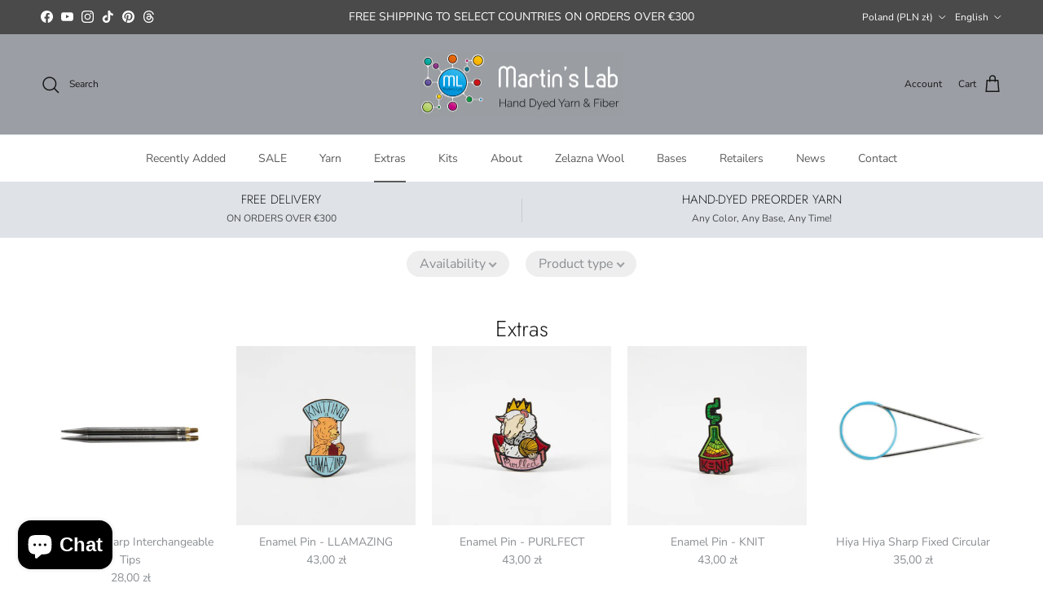

--- FILE ---
content_type: text/html; charset=utf-8
request_url: https://www.martinslab.com/collections/extras?page=1
body_size: 47685
content:
<!doctype html>
<html class="no-js" lang="en" dir="ltr">
<head><meta charset="utf-8">
<meta name="viewport" content="width=device-width,initial-scale=1">
<title>Extras &ndash; Martin&#39;s Lab</title><link rel="canonical" href="https://www.martinslab.com/collections/extras"><link rel="icon" href="//www.martinslab.com/cdn/shop/files/favicon.jpg?crop=center&height=48&v=1613173774&width=48" type="image/jpg">
  <link rel="apple-touch-icon" href="//www.martinslab.com/cdn/shop/files/favicon.jpg?crop=center&height=180&v=1613173774&width=180"><meta property="og:site_name" content="Martin&#39;s Lab">
<meta property="og:url" content="https://www.martinslab.com/collections/extras">
<meta property="og:title" content="Extras">
<meta property="og:type" content="product.group">
<meta property="og:description" content="My studio is located in the small village 12km from a heart of Toruń Old Town. I sell high-end hand dyed yarn to customers and yarn stores on almost every continent in the world."><meta property="og:image" content="http://www.martinslab.com/cdn/shop/files/ustawienia_0ac9d812-3db9-4040-8975-b913d287387e.png?crop=center&height=1200&v=1630448545&width=1200">
  <meta property="og:image:secure_url" content="https://www.martinslab.com/cdn/shop/files/ustawienia_0ac9d812-3db9-4040-8975-b913d287387e.png?crop=center&height=1200&v=1630448545&width=1200">
  <meta property="og:image:width" content="1200">
  <meta property="og:image:height" content="628"><meta name="twitter:card" content="summary_large_image">
<meta name="twitter:title" content="Extras">
<meta name="twitter:description" content="My studio is located in the small village 12km from a heart of Toruń Old Town. I sell high-end hand dyed yarn to customers and yarn stores on almost every continent in the world.">
<style>@font-face {
  font-family: "Nunito Sans";
  font-weight: 400;
  font-style: normal;
  font-display: fallback;
  src: url("//www.martinslab.com/cdn/fonts/nunito_sans/nunitosans_n4.0276fe080df0ca4e6a22d9cb55aed3ed5ba6b1da.woff2") format("woff2"),
       url("//www.martinslab.com/cdn/fonts/nunito_sans/nunitosans_n4.b4964bee2f5e7fd9c3826447e73afe2baad607b7.woff") format("woff");
}
@font-face {
  font-family: "Nunito Sans";
  font-weight: 700;
  font-style: normal;
  font-display: fallback;
  src: url("//www.martinslab.com/cdn/fonts/nunito_sans/nunitosans_n7.25d963ed46da26098ebeab731e90d8802d989fa5.woff2") format("woff2"),
       url("//www.martinslab.com/cdn/fonts/nunito_sans/nunitosans_n7.d32e3219b3d2ec82285d3027bd673efc61a996c8.woff") format("woff");
}
@font-face {
  font-family: "Nunito Sans";
  font-weight: 500;
  font-style: normal;
  font-display: fallback;
  src: url("//www.martinslab.com/cdn/fonts/nunito_sans/nunitosans_n5.6fc0ed1feb3fc393c40619f180fc49c4d0aae0db.woff2") format("woff2"),
       url("//www.martinslab.com/cdn/fonts/nunito_sans/nunitosans_n5.2c84830b46099cbcc1095f30e0957b88b914e50a.woff") format("woff");
}
@font-face {
  font-family: "Nunito Sans";
  font-weight: 400;
  font-style: italic;
  font-display: fallback;
  src: url("//www.martinslab.com/cdn/fonts/nunito_sans/nunitosans_i4.6e408730afac1484cf297c30b0e67c86d17fc586.woff2") format("woff2"),
       url("//www.martinslab.com/cdn/fonts/nunito_sans/nunitosans_i4.c9b6dcbfa43622b39a5990002775a8381942ae38.woff") format("woff");
}
@font-face {
  font-family: "Nunito Sans";
  font-weight: 700;
  font-style: italic;
  font-display: fallback;
  src: url("//www.martinslab.com/cdn/fonts/nunito_sans/nunitosans_i7.8c1124729eec046a321e2424b2acf328c2c12139.woff2") format("woff2"),
       url("//www.martinslab.com/cdn/fonts/nunito_sans/nunitosans_i7.af4cda04357273e0996d21184432bcb14651a64d.woff") format("woff");
}
@font-face {
  font-family: Jost;
  font-weight: 300;
  font-style: normal;
  font-display: fallback;
  src: url("//www.martinslab.com/cdn/fonts/jost/jost_n3.a5df7448b5b8c9a76542f085341dff794ff2a59d.woff2") format("woff2"),
       url("//www.martinslab.com/cdn/fonts/jost/jost_n3.882941f5a26d0660f7dd135c08afc57fc6939a07.woff") format("woff");
}
@font-face {
  font-family: Jost;
  font-weight: 700;
  font-style: normal;
  font-display: fallback;
  src: url("//www.martinslab.com/cdn/fonts/jost/jost_n7.921dc18c13fa0b0c94c5e2517ffe06139c3615a3.woff2") format("woff2"),
       url("//www.martinslab.com/cdn/fonts/jost/jost_n7.cbfc16c98c1e195f46c536e775e4e959c5f2f22b.woff") format("woff");
}
@font-face {
  font-family: "Nunito Sans";
  font-weight: 400;
  font-style: normal;
  font-display: fallback;
  src: url("//www.martinslab.com/cdn/fonts/nunito_sans/nunitosans_n4.0276fe080df0ca4e6a22d9cb55aed3ed5ba6b1da.woff2") format("woff2"),
       url("//www.martinslab.com/cdn/fonts/nunito_sans/nunitosans_n4.b4964bee2f5e7fd9c3826447e73afe2baad607b7.woff") format("woff");
}
@font-face {
  font-family: "Nunito Sans";
  font-weight: 600;
  font-style: normal;
  font-display: fallback;
  src: url("//www.martinslab.com/cdn/fonts/nunito_sans/nunitosans_n6.6e9464eba570101a53130c8130a9e17a8eb55c21.woff2") format("woff2"),
       url("//www.martinslab.com/cdn/fonts/nunito_sans/nunitosans_n6.25a0ac0c0a8a26038c7787054dd6058dfbc20fa8.woff") format("woff");
}
:root {
  --page-container-width:          1600px;
  --reading-container-width:       720px;
  --divider-opacity:               0.14;
  --gutter-large:                  30px;
  --gutter-desktop:                20px;
  --gutter-mobile:                 16px;
  --section-padding:               50px;
  --larger-section-padding:        80px;
  --larger-section-padding-mobile: 60px;
  --largest-section-padding:       110px;
  --aos-animate-duration:          0.6s;

  --base-font-family:              "Nunito Sans", sans-serif;
  --base-font-weight:              400;
  --base-font-style:               normal;
  --heading-font-family:           Jost, sans-serif;
  --heading-font-weight:           300;
  --heading-font-style:            normal;
  --heading-font-letter-spacing:   normal;
  --logo-font-family:              Jost, sans-serif;
  --logo-font-weight:              700;
  --logo-font-style:               normal;
  --nav-font-family:               "Nunito Sans", sans-serif;
  --nav-font-weight:               400;
  --nav-font-style:                normal;

  --base-text-size:15px;
  --base-line-height:              1.6;
  --input-text-size:16px;
  --smaller-text-size-1:12px;
  --smaller-text-size-2:14px;
  --smaller-text-size-3:12px;
  --smaller-text-size-4:11px;
  --larger-text-size:34px;
  --super-large-text-size:60px;
  --super-large-mobile-text-size:27px;
  --larger-mobile-text-size:27px;
  --logo-text-size:26px;--btn-letter-spacing: 0.08em;
    --btn-text-transform: uppercase;
    --button-text-size: 13px;
    --quickbuy-button-text-size: 13;
    --small-feature-link-font-size: 0.75em;
    --input-btn-padding-top: 1.2em;
    --input-btn-padding-bottom: 1.2em;--heading-text-transform:none;
  --nav-text-size:                      14px;
  --mobile-menu-font-weight:            600;

  --body-bg-color:                      255 255 255;
  --bg-color:                           255 255 255;
  --body-text-color:                    138 143 147;
  --text-color:                         138 143 147;

  --header-text-col:                    #171717;--header-text-hover-col:             var(--header-text-col);--header-bg-col:                     #9b9ea5;
  --heading-color:                     23 23 23;
  --body-heading-color:                23 23 23;
  --heading-divider-col:               #dfe3e8;

  --logo-col:                          #171717;
  --main-nav-bg:                       #ffffff;
  --main-nav-link-col:                 #5c5c5c;
  --main-nav-link-hover-col:           #c16452;
  --main-nav-link-featured-col:        #b61d0f;

  --link-color:                        1 182 210;
  --body-link-color:                   1 182 210;

  --btn-bg-color:                        35 35 35;
  --btn-bg-hover-color:                  193 100 82;
  --btn-border-color:                    35 35 35;
  --btn-border-hover-color:              193 100 82;
  --btn-text-color:                      255 255 255;
  --btn-text-hover-color:                255 255 255;--btn-alt-bg-color:                    255 255 255;
  --btn-alt-text-color:                  35 35 35;
  --btn-alt-border-color:                35 35 35;
  --btn-alt-border-hover-color:          35 35 35;--btn-ter-bg-color:                    235 235 235;
  --btn-ter-text-color:                  88 92 95;
  --btn-ter-bg-hover-color:              35 35 35;
  --btn-ter-text-hover-color:            255 255 255;--btn-border-radius: 3px;
    --btn-inspired-border-radius: 3px;--color-scheme-default:                             #ffffff;
  --color-scheme-default-color:                       255 255 255;
  --color-scheme-default-text-color:                  138 143 147;
  --color-scheme-default-head-color:                  23 23 23;
  --color-scheme-default-link-color:                  1 182 210;
  --color-scheme-default-btn-text-color:              255 255 255;
  --color-scheme-default-btn-text-hover-color:        255 255 255;
  --color-scheme-default-btn-bg-color:                35 35 35;
  --color-scheme-default-btn-bg-hover-color:          193 100 82;
  --color-scheme-default-btn-border-color:            35 35 35;
  --color-scheme-default-btn-border-hover-color:      193 100 82;
  --color-scheme-default-btn-alt-text-color:          35 35 35;
  --color-scheme-default-btn-alt-bg-color:            255 255 255;
  --color-scheme-default-btn-alt-border-color:        35 35 35;
  --color-scheme-default-btn-alt-border-hover-color:  35 35 35;

  --color-scheme-1:                             #f4f4f4;
  --color-scheme-1-color:                       244 244 244;
  --color-scheme-1-text-color:                  92 92 92;
  --color-scheme-1-head-color:                  23 23 23;
  --color-scheme-1-link-color:                  193 100 82;
  --color-scheme-1-btn-text-color:              255 255 255;
  --color-scheme-1-btn-text-hover-color:        255 255 255;
  --color-scheme-1-btn-bg-color:                35 35 35;
  --color-scheme-1-btn-bg-hover-color:          0 0 0;
  --color-scheme-1-btn-border-color:            35 35 35;
  --color-scheme-1-btn-border-hover-color:      0 0 0;
  --color-scheme-1-btn-alt-text-color:          35 35 35;
  --color-scheme-1-btn-alt-bg-color:            255 255 255;
  --color-scheme-1-btn-alt-border-color:        35 35 35;
  --color-scheme-1-btn-alt-border-hover-color:  35 35 35;

  --color-scheme-2:                             #f4f4f4;
  --color-scheme-2-color:                       244 244 244;
  --color-scheme-2-text-color:                  92 92 92;
  --color-scheme-2-head-color:                  23 23 23;
  --color-scheme-2-link-color:                  193 100 82;
  --color-scheme-2-btn-text-color:              255 255 255;
  --color-scheme-2-btn-text-hover-color:        255 255 255;
  --color-scheme-2-btn-bg-color:                35 35 35;
  --color-scheme-2-btn-bg-hover-color:          0 0 0;
  --color-scheme-2-btn-border-color:            35 35 35;
  --color-scheme-2-btn-border-hover-color:      0 0 0;
  --color-scheme-2-btn-alt-text-color:          35 35 35;
  --color-scheme-2-btn-alt-bg-color:            255 255 255;
  --color-scheme-2-btn-alt-border-color:        35 35 35;
  --color-scheme-2-btn-alt-border-hover-color:  35 35 35;

  /* Shop Pay payment terms */
  --payment-terms-background-color:    #ffffff;--quickbuy-bg: 255 255 255;--body-input-background-color:       rgb(var(--body-bg-color));
  --input-background-color:            rgb(var(--body-bg-color));
  --body-input-text-color:             var(--body-text-color);
  --input-text-color:                  var(--body-text-color);
  --body-input-border-color:           rgb(226, 227, 228);
  --input-border-color:                rgb(226, 227, 228);
  --input-border-color-hover:          rgb(191, 193, 196);
  --input-border-color-active:         rgb(138, 143, 147);

  --swatch-cross-svg:                  url("data:image/svg+xml,%3Csvg xmlns='http://www.w3.org/2000/svg' width='240' height='240' viewBox='0 0 24 24' fill='none' stroke='rgb(226, 227, 228)' stroke-width='0.09' preserveAspectRatio='none' %3E%3Cline x1='24' y1='0' x2='0' y2='24'%3E%3C/line%3E%3C/svg%3E");
  --swatch-cross-hover:                url("data:image/svg+xml,%3Csvg xmlns='http://www.w3.org/2000/svg' width='240' height='240' viewBox='0 0 24 24' fill='none' stroke='rgb(191, 193, 196)' stroke-width='0.09' preserveAspectRatio='none' %3E%3Cline x1='24' y1='0' x2='0' y2='24'%3E%3C/line%3E%3C/svg%3E");
  --swatch-cross-active:               url("data:image/svg+xml,%3Csvg xmlns='http://www.w3.org/2000/svg' width='240' height='240' viewBox='0 0 24 24' fill='none' stroke='rgb(138, 143, 147)' stroke-width='0.09' preserveAspectRatio='none' %3E%3Cline x1='24' y1='0' x2='0' y2='24'%3E%3C/line%3E%3C/svg%3E");

  --footer-divider-col:                #8a8f93;
  --footer-text-col:                   92 92 92;
  --footer-heading-col:                23 23 23;
  --footer-bg-col:                     223 227 232;--product-label-overlay-justify: flex-start;--product-label-overlay-align: flex-start;--product-label-overlay-reduction-text:   #ffffff;
  --product-label-overlay-reduction-bg:     #c20000;
  --product-label-overlay-reduction-text-weight: 600;
  --product-label-overlay-stock-text:       #ffffff;
  --product-label-overlay-stock-bg:         #09728c;
  --product-label-overlay-new-text:         #ffffff;
  --product-label-overlay-new-bg:           #c16452;
  --product-label-overlay-meta-text:        #ffffff;
  --product-label-overlay-meta-bg:          #bd2585;
  --product-label-sale-text:                #c20000;
  --product-label-sold-text:                #171717;
  --product-label-preorder-text:            #3ea36a;

  --product-block-crop-align:               center;

  
  --product-block-price-align:              center;
  --product-block-price-item-margin-start:  .25rem;
  --product-block-price-item-margin-end:    .25rem;
  

  

  --collection-block-image-position:   center center;

  --swatch-picker-image-size:          40px;
  --swatch-crop-align:                 center center;

  --image-overlay-text-color:          255 255 255;--image-overlay-bg:                  rgba(0, 0, 0, 0.12);
  --image-overlay-shadow-start:        rgb(0 0 0 / 0.16);
  --image-overlay-box-opacity:         0.88;--product-inventory-ok-box-color:            #f2faf0;
  --product-inventory-ok-text-color:           #108043;
  --product-inventory-ok-icon-box-fill-color:  #fff;
  --product-inventory-low-box-color:           #fcf1cd;
  --product-inventory-low-text-color:          #dd9a1a;
  --product-inventory-low-icon-box-fill-color: #fff;
  --product-inventory-low-text-color-channels: 16, 128, 67;
  --product-inventory-ok-text-color-channels:  221, 154, 26;

  --rating-star-color: 193 100 82;--overlay-align-left: start;
    --overlay-align-right: end;}html[dir=rtl] {
  --overlay-right-text-m-left: 0;
  --overlay-right-text-m-right: auto;
  --overlay-left-shadow-left-left: 15%;
  --overlay-left-shadow-left-right: -50%;
  --overlay-left-shadow-right-left: -85%;
  --overlay-left-shadow-right-right: 0;
}.image-overlay--bg-box .text-overlay .text-overlay__text {
    --image-overlay-box-bg: 255 255 255;
    --heading-color: var(--body-heading-color);
    --text-color: var(--body-text-color);
    --link-color: var(--body-link-color);
  }::selection {
    background: rgb(var(--body-heading-color));
    color: rgb(var(--body-bg-color));
  }
  ::-moz-selection {
    background: rgb(var(--body-heading-color));
    color: rgb(var(--body-bg-color));
  }.use-color-scheme--default {
  --product-label-sale-text:           #c20000;
  --product-label-sold-text:           #171717;
  --product-label-preorder-text:       #3ea36a;
  --input-background-color:            rgb(var(--body-bg-color));
  --input-text-color:                  var(--body-input-text-color);
  --input-border-color:                rgb(226, 227, 228);
  --input-border-color-hover:          rgb(191, 193, 196);
  --input-border-color-active:         rgb(138, 143, 147);
}</style>

  <link href="//www.martinslab.com/cdn/shop/t/17/assets/main.css?v=59812818702299870031769000133" rel="stylesheet" type="text/css" media="all" />
<link rel="preload" as="font" href="//www.martinslab.com/cdn/fonts/nunito_sans/nunitosans_n4.0276fe080df0ca4e6a22d9cb55aed3ed5ba6b1da.woff2" type="font/woff2" crossorigin><link rel="preload" as="font" href="//www.martinslab.com/cdn/fonts/jost/jost_n3.a5df7448b5b8c9a76542f085341dff794ff2a59d.woff2" type="font/woff2" crossorigin><script>
    document.documentElement.className = document.documentElement.className.replace('no-js', 'js');

    window.theme = {
      info: {
        name: 'Symmetry',
        version: '8.1.1'
      },
      device: {
        hasTouch: window.matchMedia('(any-pointer: coarse)').matches,
        hasHover: window.matchMedia('(hover: hover)').matches
      },
      mediaQueries: {
        md: '(min-width: 768px)',
        productMediaCarouselBreak: '(min-width: 1041px)'
      },
      routes: {
        base: 'https://www.martinslab.com',
        cart: '/cart',
        cartAdd: '/cart/add.js',
        cartUpdate: '/cart/update.js',
        predictiveSearch: '/search/suggest'
      },
      strings: {
        cartTermsConfirmation: "You must agree to the terms and conditions before continuing.",
        cartItemsQuantityError: "You can only add [QUANTITY] of this item to your cart.",
        generalSearchViewAll: "View all search results",
        noStock: "Sold out",
        noVariant: "Unavailable",
        productsProductChooseA: "Choose a",
        generalSearchPages: "Pages",
        generalSearchNoResultsWithoutTerms: "Sorry, we couldnʼt find any results",
        shippingCalculator: {
          singleRate: "There is one shipping rate for this destination:",
          multipleRates: "There are multiple shipping rates for this destination:",
          noRates: "We do not ship to this destination."
        },
        regularPrice: "Regular price",
        salePrice: "Sale price"
      },
      settings: {
        moneyWithCurrencyFormat: "{{amount_with_comma_separator}} PLN",
        cartType: "drawer",
        afterAddToCart: "drawer",
        quickbuyStyle: "button",
        externalLinksNewTab: true,
        internalLinksSmoothScroll: true
      }
    }

    theme.inlineNavigationCheck = function() {
      var pageHeader = document.querySelector('.pageheader'),
          inlineNavContainer = pageHeader.querySelector('.logo-area__left__inner'),
          inlineNav = inlineNavContainer.querySelector('.navigation--left');
      if (inlineNav && getComputedStyle(inlineNav).display != 'none') {
        var inlineMenuCentered = document.querySelector('.pageheader--layout-inline-menu-center'),
            logoContainer = document.querySelector('.logo-area__middle__inner');
        if(inlineMenuCentered) {
          var rightWidth = document.querySelector('.logo-area__right__inner').clientWidth,
              middleWidth = logoContainer.clientWidth,
              logoArea = document.querySelector('.logo-area'),
              computedLogoAreaStyle = getComputedStyle(logoArea),
              logoAreaInnerWidth = logoArea.clientWidth - Math.ceil(parseFloat(computedLogoAreaStyle.paddingLeft)) - Math.ceil(parseFloat(computedLogoAreaStyle.paddingRight)),
              availableNavWidth = logoAreaInnerWidth - Math.max(rightWidth, middleWidth) * 2 - 40;
          inlineNavContainer.style.maxWidth = availableNavWidth + 'px';
        }

        var firstInlineNavLink = inlineNav.querySelector('.navigation__item:first-child'),
            lastInlineNavLink = inlineNav.querySelector('.navigation__item:last-child');
        if (lastInlineNavLink) {
          var inlineNavWidth = null;
          if(document.querySelector('html[dir=rtl]')) {
            inlineNavWidth = firstInlineNavLink.offsetLeft - lastInlineNavLink.offsetLeft + firstInlineNavLink.offsetWidth;
          } else {
            inlineNavWidth = lastInlineNavLink.offsetLeft - firstInlineNavLink.offsetLeft + lastInlineNavLink.offsetWidth;
          }
          if (inlineNavContainer.offsetWidth >= inlineNavWidth) {
            pageHeader.classList.add('pageheader--layout-inline-permitted');
            var tallLogo = logoContainer.clientHeight > lastInlineNavLink.clientHeight + 20;
            if (tallLogo) {
              inlineNav.classList.add('navigation--tight-underline');
            } else {
              inlineNav.classList.remove('navigation--tight-underline');
            }
          } else {
            pageHeader.classList.remove('pageheader--layout-inline-permitted');
          }
        }
      }
    };

    theme.setInitialHeaderHeightProperty = () => {
      const section = document.querySelector('.section-header');
      if (section) {
        document.documentElement.style.setProperty('--theme-header-height', Math.ceil(section.clientHeight) + 'px');
      }
    };
  </script>

  <script src="//www.martinslab.com/cdn/shop/t/17/assets/main.js?v=25831844697274821701769000133" defer></script>
    <script src="//www.martinslab.com/cdn/shop/t/17/assets/animate-on-scroll.js?v=15249566486942820451769000133" defer></script>
    <link href="//www.martinslab.com/cdn/shop/t/17/assets/animate-on-scroll.css?v=135962721104954213331769000133" rel="stylesheet" type="text/css" media="all" />
  

  <script>window.performance && window.performance.mark && window.performance.mark('shopify.content_for_header.start');</script><meta name="google-site-verification" content="dHKu_LdEcCtXKyqx5xy-XTwBhjE61mNzmKba4xH0W0E">
<meta name="facebook-domain-verification" content="q28ikp0pps3zkuqv65tllkb692ra2y">
<meta id="shopify-digital-wallet" name="shopify-digital-wallet" content="/12931727417/digital_wallets/dialog">
<meta name="shopify-checkout-api-token" content="04ef4ed7775e87dab0a245cb4fdd4a00">
<meta id="in-context-paypal-metadata" data-shop-id="12931727417" data-venmo-supported="false" data-environment="production" data-locale="en_US" data-paypal-v4="true" data-currency="PLN">
<link rel="alternate" type="application/atom+xml" title="Feed" href="/collections/extras.atom" />
<link rel="next" href="/collections/extras?page=2">
<link rel="alternate" hreflang="x-default" href="https://www.martinslab.com/collections/extras?page=1">
<link rel="alternate" hreflang="en" href="https://www.martinslab.com/collections/extras?page=1">
<link rel="alternate" hreflang="pl" href="https://www.martinslab.com/pl/collections/dodatki?page=1">
<link rel="alternate" type="application/json+oembed" href="https://www.martinslab.com/collections/extras.oembed">
<script async="async" src="/checkouts/internal/preloads.js?locale=en-PL"></script>
<link rel="preconnect" href="https://shop.app" crossorigin="anonymous">
<script async="async" src="https://shop.app/checkouts/internal/preloads.js?locale=en-PL&shop_id=12931727417" crossorigin="anonymous"></script>
<script id="apple-pay-shop-capabilities" type="application/json">{"shopId":12931727417,"countryCode":"PL","currencyCode":"PLN","merchantCapabilities":["supports3DS"],"merchantId":"gid:\/\/shopify\/Shop\/12931727417","merchantName":"Martin's Lab","requiredBillingContactFields":["postalAddress","email","phone"],"requiredShippingContactFields":["postalAddress","email","phone"],"shippingType":"shipping","supportedNetworks":["visa","masterCard","amex"],"total":{"type":"pending","label":"Martin's Lab","amount":"1.00"},"shopifyPaymentsEnabled":true,"supportsSubscriptions":true}</script>
<script id="shopify-features" type="application/json">{"accessToken":"04ef4ed7775e87dab0a245cb4fdd4a00","betas":["rich-media-storefront-analytics"],"domain":"www.martinslab.com","predictiveSearch":true,"shopId":12931727417,"locale":"en"}</script>
<script>var Shopify = Shopify || {};
Shopify.shop = "martins-lab.myshopify.com";
Shopify.locale = "en";
Shopify.currency = {"active":"PLN","rate":"4.2811746"};
Shopify.country = "PL";
Shopify.theme = {"name":"Updated copy of Symmetry","id":193547174231,"schema_name":"Symmetry","schema_version":"8.1.1","theme_store_id":568,"role":"main"};
Shopify.theme.handle = "null";
Shopify.theme.style = {"id":null,"handle":null};
Shopify.cdnHost = "www.martinslab.com/cdn";
Shopify.routes = Shopify.routes || {};
Shopify.routes.root = "/";</script>
<script type="module">!function(o){(o.Shopify=o.Shopify||{}).modules=!0}(window);</script>
<script>!function(o){function n(){var o=[];function n(){o.push(Array.prototype.slice.apply(arguments))}return n.q=o,n}var t=o.Shopify=o.Shopify||{};t.loadFeatures=n(),t.autoloadFeatures=n()}(window);</script>
<script>
  window.ShopifyPay = window.ShopifyPay || {};
  window.ShopifyPay.apiHost = "shop.app\/pay";
  window.ShopifyPay.redirectState = null;
</script>
<script id="shop-js-analytics" type="application/json">{"pageType":"collection"}</script>
<script defer="defer" async type="module" src="//www.martinslab.com/cdn/shopifycloud/shop-js/modules/v2/client.init-shop-cart-sync_BT-GjEfc.en.esm.js"></script>
<script defer="defer" async type="module" src="//www.martinslab.com/cdn/shopifycloud/shop-js/modules/v2/chunk.common_D58fp_Oc.esm.js"></script>
<script defer="defer" async type="module" src="//www.martinslab.com/cdn/shopifycloud/shop-js/modules/v2/chunk.modal_xMitdFEc.esm.js"></script>
<script type="module">
  await import("//www.martinslab.com/cdn/shopifycloud/shop-js/modules/v2/client.init-shop-cart-sync_BT-GjEfc.en.esm.js");
await import("//www.martinslab.com/cdn/shopifycloud/shop-js/modules/v2/chunk.common_D58fp_Oc.esm.js");
await import("//www.martinslab.com/cdn/shopifycloud/shop-js/modules/v2/chunk.modal_xMitdFEc.esm.js");

  window.Shopify.SignInWithShop?.initShopCartSync?.({"fedCMEnabled":true,"windoidEnabled":true});

</script>
<script>
  window.Shopify = window.Shopify || {};
  if (!window.Shopify.featureAssets) window.Shopify.featureAssets = {};
  window.Shopify.featureAssets['shop-js'] = {"shop-cart-sync":["modules/v2/client.shop-cart-sync_DZOKe7Ll.en.esm.js","modules/v2/chunk.common_D58fp_Oc.esm.js","modules/v2/chunk.modal_xMitdFEc.esm.js"],"init-fed-cm":["modules/v2/client.init-fed-cm_B6oLuCjv.en.esm.js","modules/v2/chunk.common_D58fp_Oc.esm.js","modules/v2/chunk.modal_xMitdFEc.esm.js"],"shop-cash-offers":["modules/v2/client.shop-cash-offers_D2sdYoxE.en.esm.js","modules/v2/chunk.common_D58fp_Oc.esm.js","modules/v2/chunk.modal_xMitdFEc.esm.js"],"shop-login-button":["modules/v2/client.shop-login-button_QeVjl5Y3.en.esm.js","modules/v2/chunk.common_D58fp_Oc.esm.js","modules/v2/chunk.modal_xMitdFEc.esm.js"],"pay-button":["modules/v2/client.pay-button_DXTOsIq6.en.esm.js","modules/v2/chunk.common_D58fp_Oc.esm.js","modules/v2/chunk.modal_xMitdFEc.esm.js"],"shop-button":["modules/v2/client.shop-button_DQZHx9pm.en.esm.js","modules/v2/chunk.common_D58fp_Oc.esm.js","modules/v2/chunk.modal_xMitdFEc.esm.js"],"avatar":["modules/v2/client.avatar_BTnouDA3.en.esm.js"],"init-windoid":["modules/v2/client.init-windoid_CR1B-cfM.en.esm.js","modules/v2/chunk.common_D58fp_Oc.esm.js","modules/v2/chunk.modal_xMitdFEc.esm.js"],"init-shop-for-new-customer-accounts":["modules/v2/client.init-shop-for-new-customer-accounts_C_vY_xzh.en.esm.js","modules/v2/client.shop-login-button_QeVjl5Y3.en.esm.js","modules/v2/chunk.common_D58fp_Oc.esm.js","modules/v2/chunk.modal_xMitdFEc.esm.js"],"init-shop-email-lookup-coordinator":["modules/v2/client.init-shop-email-lookup-coordinator_BI7n9ZSv.en.esm.js","modules/v2/chunk.common_D58fp_Oc.esm.js","modules/v2/chunk.modal_xMitdFEc.esm.js"],"init-shop-cart-sync":["modules/v2/client.init-shop-cart-sync_BT-GjEfc.en.esm.js","modules/v2/chunk.common_D58fp_Oc.esm.js","modules/v2/chunk.modal_xMitdFEc.esm.js"],"shop-toast-manager":["modules/v2/client.shop-toast-manager_DiYdP3xc.en.esm.js","modules/v2/chunk.common_D58fp_Oc.esm.js","modules/v2/chunk.modal_xMitdFEc.esm.js"],"init-customer-accounts":["modules/v2/client.init-customer-accounts_D9ZNqS-Q.en.esm.js","modules/v2/client.shop-login-button_QeVjl5Y3.en.esm.js","modules/v2/chunk.common_D58fp_Oc.esm.js","modules/v2/chunk.modal_xMitdFEc.esm.js"],"init-customer-accounts-sign-up":["modules/v2/client.init-customer-accounts-sign-up_iGw4briv.en.esm.js","modules/v2/client.shop-login-button_QeVjl5Y3.en.esm.js","modules/v2/chunk.common_D58fp_Oc.esm.js","modules/v2/chunk.modal_xMitdFEc.esm.js"],"shop-follow-button":["modules/v2/client.shop-follow-button_CqMgW2wH.en.esm.js","modules/v2/chunk.common_D58fp_Oc.esm.js","modules/v2/chunk.modal_xMitdFEc.esm.js"],"checkout-modal":["modules/v2/client.checkout-modal_xHeaAweL.en.esm.js","modules/v2/chunk.common_D58fp_Oc.esm.js","modules/v2/chunk.modal_xMitdFEc.esm.js"],"shop-login":["modules/v2/client.shop-login_D91U-Q7h.en.esm.js","modules/v2/chunk.common_D58fp_Oc.esm.js","modules/v2/chunk.modal_xMitdFEc.esm.js"],"lead-capture":["modules/v2/client.lead-capture_BJmE1dJe.en.esm.js","modules/v2/chunk.common_D58fp_Oc.esm.js","modules/v2/chunk.modal_xMitdFEc.esm.js"],"payment-terms":["modules/v2/client.payment-terms_Ci9AEqFq.en.esm.js","modules/v2/chunk.common_D58fp_Oc.esm.js","modules/v2/chunk.modal_xMitdFEc.esm.js"]};
</script>
<script>(function() {
  var isLoaded = false;
  function asyncLoad() {
    if (isLoaded) return;
    isLoaded = true;
    var urls = ["https:\/\/chimpstatic.com\/mcjs-connected\/js\/users\/6cfa53fb439d5132f9bf6491f\/adecaffc6c2f64939de03e6ae.js?shop=martins-lab.myshopify.com","https:\/\/tabs.tkdigital.dev\/scripts\/ne_smart_tabs_71553834c29faddf83d59684db3e72bb.js?shop=martins-lab.myshopify.com","https:\/\/storage.nfcube.com\/instafeed-c0216cbe171947f8142537452e1bf67c.js?shop=martins-lab.myshopify.com","https:\/\/cloudsearch-1f874.kxcdn.com\/shopify.js?srp=\/a\/search\u0026filtersEnabled=1\u0026shop=martins-lab.myshopify.com","https:\/\/meggnotec.ams3.digitaloceanspaces.com\/sfy\/assets\/fqzwAEDdbmeAdwG\/js\/widget.js?shop=martins-lab.myshopify.com"];
    for (var i = 0; i < urls.length; i++) {
      var s = document.createElement('script');
      s.type = 'text/javascript';
      s.async = true;
      s.src = urls[i];
      var x = document.getElementsByTagName('script')[0];
      x.parentNode.insertBefore(s, x);
    }
  };
  if(window.attachEvent) {
    window.attachEvent('onload', asyncLoad);
  } else {
    window.addEventListener('load', asyncLoad, false);
  }
})();</script>
<script id="__st">var __st={"a":12931727417,"offset":3600,"reqid":"dd913544-4620-45d0-92be-c29f63b8fb68-1769107621","pageurl":"www.martinslab.com\/collections\/extras?page=1","u":"2f8ca1b886f1","p":"collection","rtyp":"collection","rid":100964630585};</script>
<script>window.ShopifyPaypalV4VisibilityTracking = true;</script>
<script id="captcha-bootstrap">!function(){'use strict';const t='contact',e='account',n='new_comment',o=[[t,t],['blogs',n],['comments',n],[t,'customer']],c=[[e,'customer_login'],[e,'guest_login'],[e,'recover_customer_password'],[e,'create_customer']],r=t=>t.map((([t,e])=>`form[action*='/${t}']:not([data-nocaptcha='true']) input[name='form_type'][value='${e}']`)).join(','),a=t=>()=>t?[...document.querySelectorAll(t)].map((t=>t.form)):[];function s(){const t=[...o],e=r(t);return a(e)}const i='password',u='form_key',d=['recaptcha-v3-token','g-recaptcha-response','h-captcha-response',i],f=()=>{try{return window.sessionStorage}catch{return}},m='__shopify_v',_=t=>t.elements[u];function p(t,e,n=!1){try{const o=window.sessionStorage,c=JSON.parse(o.getItem(e)),{data:r}=function(t){const{data:e,action:n}=t;return t[m]||n?{data:e,action:n}:{data:t,action:n}}(c);for(const[e,n]of Object.entries(r))t.elements[e]&&(t.elements[e].value=n);n&&o.removeItem(e)}catch(o){console.error('form repopulation failed',{error:o})}}const l='form_type',E='cptcha';function T(t){t.dataset[E]=!0}const w=window,h=w.document,L='Shopify',v='ce_forms',y='captcha';let A=!1;((t,e)=>{const n=(g='f06e6c50-85a8-45c8-87d0-21a2b65856fe',I='https://cdn.shopify.com/shopifycloud/storefront-forms-hcaptcha/ce_storefront_forms_captcha_hcaptcha.v1.5.2.iife.js',D={infoText:'Protected by hCaptcha',privacyText:'Privacy',termsText:'Terms'},(t,e,n)=>{const o=w[L][v],c=o.bindForm;if(c)return c(t,g,e,D).then(n);var r;o.q.push([[t,g,e,D],n]),r=I,A||(h.body.append(Object.assign(h.createElement('script'),{id:'captcha-provider',async:!0,src:r})),A=!0)});var g,I,D;w[L]=w[L]||{},w[L][v]=w[L][v]||{},w[L][v].q=[],w[L][y]=w[L][y]||{},w[L][y].protect=function(t,e){n(t,void 0,e),T(t)},Object.freeze(w[L][y]),function(t,e,n,w,h,L){const[v,y,A,g]=function(t,e,n){const i=e?o:[],u=t?c:[],d=[...i,...u],f=r(d),m=r(i),_=r(d.filter((([t,e])=>n.includes(e))));return[a(f),a(m),a(_),s()]}(w,h,L),I=t=>{const e=t.target;return e instanceof HTMLFormElement?e:e&&e.form},D=t=>v().includes(t);t.addEventListener('submit',(t=>{const e=I(t);if(!e)return;const n=D(e)&&!e.dataset.hcaptchaBound&&!e.dataset.recaptchaBound,o=_(e),c=g().includes(e)&&(!o||!o.value);(n||c)&&t.preventDefault(),c&&!n&&(function(t){try{if(!f())return;!function(t){const e=f();if(!e)return;const n=_(t);if(!n)return;const o=n.value;o&&e.removeItem(o)}(t);const e=Array.from(Array(32),(()=>Math.random().toString(36)[2])).join('');!function(t,e){_(t)||t.append(Object.assign(document.createElement('input'),{type:'hidden',name:u})),t.elements[u].value=e}(t,e),function(t,e){const n=f();if(!n)return;const o=[...t.querySelectorAll(`input[type='${i}']`)].map((({name:t})=>t)),c=[...d,...o],r={};for(const[a,s]of new FormData(t).entries())c.includes(a)||(r[a]=s);n.setItem(e,JSON.stringify({[m]:1,action:t.action,data:r}))}(t,e)}catch(e){console.error('failed to persist form',e)}}(e),e.submit())}));const S=(t,e)=>{t&&!t.dataset[E]&&(n(t,e.some((e=>e===t))),T(t))};for(const o of['focusin','change'])t.addEventListener(o,(t=>{const e=I(t);D(e)&&S(e,y())}));const B=e.get('form_key'),M=e.get(l),P=B&&M;t.addEventListener('DOMContentLoaded',(()=>{const t=y();if(P)for(const e of t)e.elements[l].value===M&&p(e,B);[...new Set([...A(),...v().filter((t=>'true'===t.dataset.shopifyCaptcha))])].forEach((e=>S(e,t)))}))}(h,new URLSearchParams(w.location.search),n,t,e,['guest_login'])})(!0,!0)}();</script>
<script integrity="sha256-4kQ18oKyAcykRKYeNunJcIwy7WH5gtpwJnB7kiuLZ1E=" data-source-attribution="shopify.loadfeatures" defer="defer" src="//www.martinslab.com/cdn/shopifycloud/storefront/assets/storefront/load_feature-a0a9edcb.js" crossorigin="anonymous"></script>
<script crossorigin="anonymous" defer="defer" src="//www.martinslab.com/cdn/shopifycloud/storefront/assets/shopify_pay/storefront-65b4c6d7.js?v=20250812"></script>
<script data-source-attribution="shopify.dynamic_checkout.dynamic.init">var Shopify=Shopify||{};Shopify.PaymentButton=Shopify.PaymentButton||{isStorefrontPortableWallets:!0,init:function(){window.Shopify.PaymentButton.init=function(){};var t=document.createElement("script");t.src="https://www.martinslab.com/cdn/shopifycloud/portable-wallets/latest/portable-wallets.en.js",t.type="module",document.head.appendChild(t)}};
</script>
<script data-source-attribution="shopify.dynamic_checkout.buyer_consent">
  function portableWalletsHideBuyerConsent(e){var t=document.getElementById("shopify-buyer-consent"),n=document.getElementById("shopify-subscription-policy-button");t&&n&&(t.classList.add("hidden"),t.setAttribute("aria-hidden","true"),n.removeEventListener("click",e))}function portableWalletsShowBuyerConsent(e){var t=document.getElementById("shopify-buyer-consent"),n=document.getElementById("shopify-subscription-policy-button");t&&n&&(t.classList.remove("hidden"),t.removeAttribute("aria-hidden"),n.addEventListener("click",e))}window.Shopify?.PaymentButton&&(window.Shopify.PaymentButton.hideBuyerConsent=portableWalletsHideBuyerConsent,window.Shopify.PaymentButton.showBuyerConsent=portableWalletsShowBuyerConsent);
</script>
<script data-source-attribution="shopify.dynamic_checkout.cart.bootstrap">document.addEventListener("DOMContentLoaded",(function(){function t(){return document.querySelector("shopify-accelerated-checkout-cart, shopify-accelerated-checkout")}if(t())Shopify.PaymentButton.init();else{new MutationObserver((function(e,n){t()&&(Shopify.PaymentButton.init(),n.disconnect())})).observe(document.body,{childList:!0,subtree:!0})}}));
</script>
<script id='scb4127' type='text/javascript' async='' src='https://www.martinslab.com/cdn/shopifycloud/privacy-banner/storefront-banner.js'></script><link id="shopify-accelerated-checkout-styles" rel="stylesheet" media="screen" href="https://www.martinslab.com/cdn/shopifycloud/portable-wallets/latest/accelerated-checkout-backwards-compat.css" crossorigin="anonymous">
<style id="shopify-accelerated-checkout-cart">
        #shopify-buyer-consent {
  margin-top: 1em;
  display: inline-block;
  width: 100%;
}

#shopify-buyer-consent.hidden {
  display: none;
}

#shopify-subscription-policy-button {
  background: none;
  border: none;
  padding: 0;
  text-decoration: underline;
  font-size: inherit;
  cursor: pointer;
}

#shopify-subscription-policy-button::before {
  box-shadow: none;
}

      </style>
<script id="sections-script" data-sections="footer" defer="defer" src="//www.martinslab.com/cdn/shop/t/17/compiled_assets/scripts.js?v=635"></script>
<script>window.performance && window.performance.mark && window.performance.mark('shopify.content_for_header.end');</script>
<!-- CC Custom Head Start --><!-- CC Custom Head End --><!-- BEGIN app block: shopify://apps/xcloud-search-product-filter/blocks/cloudsearch_opt/8ddbd0bf-e311-492e-ab28-69d0ad268fac --><!-- END app block --><!-- BEGIN app block: shopify://apps/instafeed/blocks/head-block/c447db20-095d-4a10-9725-b5977662c9d5 --><link rel="preconnect" href="https://cdn.nfcube.com/">
<link rel="preconnect" href="https://scontent.cdninstagram.com/">


  <script>
    document.addEventListener('DOMContentLoaded', function () {
      let instafeedScript = document.createElement('script');

      
        instafeedScript.src = 'https://storage.nfcube.com/instafeed-c0216cbe171947f8142537452e1bf67c.js';
      

      document.body.appendChild(instafeedScript);
    });
  </script>





<!-- END app block --><script src="https://cdn.shopify.com/extensions/019b03f2-74ec-7b24-a3a5-6d0193115a31/cloudsearch-63/assets/shopify.js" type="text/javascript" defer="defer"></script>
<script src="https://cdn.shopify.com/extensions/e8878072-2f6b-4e89-8082-94b04320908d/inbox-1254/assets/inbox-chat-loader.js" type="text/javascript" defer="defer"></script>
<link href="https://monorail-edge.shopifysvc.com" rel="dns-prefetch">
<script>(function(){if ("sendBeacon" in navigator && "performance" in window) {try {var session_token_from_headers = performance.getEntriesByType('navigation')[0].serverTiming.find(x => x.name == '_s').description;} catch {var session_token_from_headers = undefined;}var session_cookie_matches = document.cookie.match(/_shopify_s=([^;]*)/);var session_token_from_cookie = session_cookie_matches && session_cookie_matches.length === 2 ? session_cookie_matches[1] : "";var session_token = session_token_from_headers || session_token_from_cookie || "";function handle_abandonment_event(e) {var entries = performance.getEntries().filter(function(entry) {return /monorail-edge.shopifysvc.com/.test(entry.name);});if (!window.abandonment_tracked && entries.length === 0) {window.abandonment_tracked = true;var currentMs = Date.now();var navigation_start = performance.timing.navigationStart;var payload = {shop_id: 12931727417,url: window.location.href,navigation_start,duration: currentMs - navigation_start,session_token,page_type: "collection"};window.navigator.sendBeacon("https://monorail-edge.shopifysvc.com/v1/produce", JSON.stringify({schema_id: "online_store_buyer_site_abandonment/1.1",payload: payload,metadata: {event_created_at_ms: currentMs,event_sent_at_ms: currentMs}}));}}window.addEventListener('pagehide', handle_abandonment_event);}}());</script>
<script id="web-pixels-manager-setup">(function e(e,d,r,n,o){if(void 0===o&&(o={}),!Boolean(null===(a=null===(i=window.Shopify)||void 0===i?void 0:i.analytics)||void 0===a?void 0:a.replayQueue)){var i,a;window.Shopify=window.Shopify||{};var t=window.Shopify;t.analytics=t.analytics||{};var s=t.analytics;s.replayQueue=[],s.publish=function(e,d,r){return s.replayQueue.push([e,d,r]),!0};try{self.performance.mark("wpm:start")}catch(e){}var l=function(){var e={modern:/Edge?\/(1{2}[4-9]|1[2-9]\d|[2-9]\d{2}|\d{4,})\.\d+(\.\d+|)|Firefox\/(1{2}[4-9]|1[2-9]\d|[2-9]\d{2}|\d{4,})\.\d+(\.\d+|)|Chrom(ium|e)\/(9{2}|\d{3,})\.\d+(\.\d+|)|(Maci|X1{2}).+ Version\/(15\.\d+|(1[6-9]|[2-9]\d|\d{3,})\.\d+)([,.]\d+|)( \(\w+\)|)( Mobile\/\w+|) Safari\/|Chrome.+OPR\/(9{2}|\d{3,})\.\d+\.\d+|(CPU[ +]OS|iPhone[ +]OS|CPU[ +]iPhone|CPU IPhone OS|CPU iPad OS)[ +]+(15[._]\d+|(1[6-9]|[2-9]\d|\d{3,})[._]\d+)([._]\d+|)|Android:?[ /-](13[3-9]|1[4-9]\d|[2-9]\d{2}|\d{4,})(\.\d+|)(\.\d+|)|Android.+Firefox\/(13[5-9]|1[4-9]\d|[2-9]\d{2}|\d{4,})\.\d+(\.\d+|)|Android.+Chrom(ium|e)\/(13[3-9]|1[4-9]\d|[2-9]\d{2}|\d{4,})\.\d+(\.\d+|)|SamsungBrowser\/([2-9]\d|\d{3,})\.\d+/,legacy:/Edge?\/(1[6-9]|[2-9]\d|\d{3,})\.\d+(\.\d+|)|Firefox\/(5[4-9]|[6-9]\d|\d{3,})\.\d+(\.\d+|)|Chrom(ium|e)\/(5[1-9]|[6-9]\d|\d{3,})\.\d+(\.\d+|)([\d.]+$|.*Safari\/(?![\d.]+ Edge\/[\d.]+$))|(Maci|X1{2}).+ Version\/(10\.\d+|(1[1-9]|[2-9]\d|\d{3,})\.\d+)([,.]\d+|)( \(\w+\)|)( Mobile\/\w+|) Safari\/|Chrome.+OPR\/(3[89]|[4-9]\d|\d{3,})\.\d+\.\d+|(CPU[ +]OS|iPhone[ +]OS|CPU[ +]iPhone|CPU IPhone OS|CPU iPad OS)[ +]+(10[._]\d+|(1[1-9]|[2-9]\d|\d{3,})[._]\d+)([._]\d+|)|Android:?[ /-](13[3-9]|1[4-9]\d|[2-9]\d{2}|\d{4,})(\.\d+|)(\.\d+|)|Mobile Safari.+OPR\/([89]\d|\d{3,})\.\d+\.\d+|Android.+Firefox\/(13[5-9]|1[4-9]\d|[2-9]\d{2}|\d{4,})\.\d+(\.\d+|)|Android.+Chrom(ium|e)\/(13[3-9]|1[4-9]\d|[2-9]\d{2}|\d{4,})\.\d+(\.\d+|)|Android.+(UC? ?Browser|UCWEB|U3)[ /]?(15\.([5-9]|\d{2,})|(1[6-9]|[2-9]\d|\d{3,})\.\d+)\.\d+|SamsungBrowser\/(5\.\d+|([6-9]|\d{2,})\.\d+)|Android.+MQ{2}Browser\/(14(\.(9|\d{2,})|)|(1[5-9]|[2-9]\d|\d{3,})(\.\d+|))(\.\d+|)|K[Aa][Ii]OS\/(3\.\d+|([4-9]|\d{2,})\.\d+)(\.\d+|)/},d=e.modern,r=e.legacy,n=navigator.userAgent;return n.match(d)?"modern":n.match(r)?"legacy":"unknown"}(),u="modern"===l?"modern":"legacy",c=(null!=n?n:{modern:"",legacy:""})[u],f=function(e){return[e.baseUrl,"/wpm","/b",e.hashVersion,"modern"===e.buildTarget?"m":"l",".js"].join("")}({baseUrl:d,hashVersion:r,buildTarget:u}),m=function(e){var d=e.version,r=e.bundleTarget,n=e.surface,o=e.pageUrl,i=e.monorailEndpoint;return{emit:function(e){var a=e.status,t=e.errorMsg,s=(new Date).getTime(),l=JSON.stringify({metadata:{event_sent_at_ms:s},events:[{schema_id:"web_pixels_manager_load/3.1",payload:{version:d,bundle_target:r,page_url:o,status:a,surface:n,error_msg:t},metadata:{event_created_at_ms:s}}]});if(!i)return console&&console.warn&&console.warn("[Web Pixels Manager] No Monorail endpoint provided, skipping logging."),!1;try{return self.navigator.sendBeacon.bind(self.navigator)(i,l)}catch(e){}var u=new XMLHttpRequest;try{return u.open("POST",i,!0),u.setRequestHeader("Content-Type","text/plain"),u.send(l),!0}catch(e){return console&&console.warn&&console.warn("[Web Pixels Manager] Got an unhandled error while logging to Monorail."),!1}}}}({version:r,bundleTarget:l,surface:e.surface,pageUrl:self.location.href,monorailEndpoint:e.monorailEndpoint});try{o.browserTarget=l,function(e){var d=e.src,r=e.async,n=void 0===r||r,o=e.onload,i=e.onerror,a=e.sri,t=e.scriptDataAttributes,s=void 0===t?{}:t,l=document.createElement("script"),u=document.querySelector("head"),c=document.querySelector("body");if(l.async=n,l.src=d,a&&(l.integrity=a,l.crossOrigin="anonymous"),s)for(var f in s)if(Object.prototype.hasOwnProperty.call(s,f))try{l.dataset[f]=s[f]}catch(e){}if(o&&l.addEventListener("load",o),i&&l.addEventListener("error",i),u)u.appendChild(l);else{if(!c)throw new Error("Did not find a head or body element to append the script");c.appendChild(l)}}({src:f,async:!0,onload:function(){if(!function(){var e,d;return Boolean(null===(d=null===(e=window.Shopify)||void 0===e?void 0:e.analytics)||void 0===d?void 0:d.initialized)}()){var d=window.webPixelsManager.init(e)||void 0;if(d){var r=window.Shopify.analytics;r.replayQueue.forEach((function(e){var r=e[0],n=e[1],o=e[2];d.publishCustomEvent(r,n,o)})),r.replayQueue=[],r.publish=d.publishCustomEvent,r.visitor=d.visitor,r.initialized=!0}}},onerror:function(){return m.emit({status:"failed",errorMsg:"".concat(f," has failed to load")})},sri:function(e){var d=/^sha384-[A-Za-z0-9+/=]+$/;return"string"==typeof e&&d.test(e)}(c)?c:"",scriptDataAttributes:o}),m.emit({status:"loading"})}catch(e){m.emit({status:"failed",errorMsg:(null==e?void 0:e.message)||"Unknown error"})}}})({shopId: 12931727417,storefrontBaseUrl: "https://www.martinslab.com",extensionsBaseUrl: "https://extensions.shopifycdn.com/cdn/shopifycloud/web-pixels-manager",monorailEndpoint: "https://monorail-edge.shopifysvc.com/unstable/produce_batch",surface: "storefront-renderer",enabledBetaFlags: ["2dca8a86"],webPixelsConfigList: [{"id":"964460887","configuration":"{\"config\":\"{\\\"google_tag_ids\\\":[\\\"G-96G41ZJ3X5\\\",\\\"AW-17041348222\\\",\\\"GT-T9HH987\\\"],\\\"target_country\\\":\\\"DE\\\",\\\"gtag_events\\\":[{\\\"type\\\":\\\"begin_checkout\\\",\\\"action_label\\\":[\\\"G-96G41ZJ3X5\\\",\\\"AW-17041348222\\\/FJcDCJD4nL8aEP6s-b0_\\\"]},{\\\"type\\\":\\\"search\\\",\\\"action_label\\\":[\\\"G-96G41ZJ3X5\\\",\\\"AW-17041348222\\\/rz_ACIr4nL8aEP6s-b0_\\\"]},{\\\"type\\\":\\\"view_item\\\",\\\"action_label\\\":[\\\"G-96G41ZJ3X5\\\",\\\"AW-17041348222\\\/TunHCIf4nL8aEP6s-b0_\\\",\\\"MC-SXNHKVC3H4\\\"]},{\\\"type\\\":\\\"purchase\\\",\\\"action_label\\\":[\\\"G-96G41ZJ3X5\\\",\\\"AW-17041348222\\\/ZzRBCKjpnL8aEP6s-b0_\\\",\\\"MC-SXNHKVC3H4\\\"]},{\\\"type\\\":\\\"page_view\\\",\\\"action_label\\\":[\\\"G-96G41ZJ3X5\\\",\\\"AW-17041348222\\\/wrrGCKvpnL8aEP6s-b0_\\\",\\\"MC-SXNHKVC3H4\\\"]},{\\\"type\\\":\\\"add_payment_info\\\",\\\"action_label\\\":[\\\"G-96G41ZJ3X5\\\",\\\"AW-17041348222\\\/PJy0CJP4nL8aEP6s-b0_\\\"]},{\\\"type\\\":\\\"add_to_cart\\\",\\\"action_label\\\":[\\\"G-96G41ZJ3X5\\\",\\\"AW-17041348222\\\/x-bYCI34nL8aEP6s-b0_\\\"]}],\\\"enable_monitoring_mode\\\":false}\"}","eventPayloadVersion":"v1","runtimeContext":"OPEN","scriptVersion":"b2a88bafab3e21179ed38636efcd8a93","type":"APP","apiClientId":1780363,"privacyPurposes":[],"dataSharingAdjustments":{"protectedCustomerApprovalScopes":["read_customer_address","read_customer_email","read_customer_name","read_customer_personal_data","read_customer_phone"]}},{"id":"325812567","configuration":"{\"pixel_id\":\"2313863855585386\",\"pixel_type\":\"facebook_pixel\",\"metaapp_system_user_token\":\"-\"}","eventPayloadVersion":"v1","runtimeContext":"OPEN","scriptVersion":"ca16bc87fe92b6042fbaa3acc2fbdaa6","type":"APP","apiClientId":2329312,"privacyPurposes":["ANALYTICS","MARKETING","SALE_OF_DATA"],"dataSharingAdjustments":{"protectedCustomerApprovalScopes":["read_customer_address","read_customer_email","read_customer_name","read_customer_personal_data","read_customer_phone"]}},{"id":"162660695","configuration":"{\"tagID\":\"2613341720448\"}","eventPayloadVersion":"v1","runtimeContext":"STRICT","scriptVersion":"18031546ee651571ed29edbe71a3550b","type":"APP","apiClientId":3009811,"privacyPurposes":["ANALYTICS","MARKETING","SALE_OF_DATA"],"dataSharingAdjustments":{"protectedCustomerApprovalScopes":["read_customer_address","read_customer_email","read_customer_name","read_customer_personal_data","read_customer_phone"]}},{"id":"152633687","eventPayloadVersion":"v1","runtimeContext":"LAX","scriptVersion":"1","type":"CUSTOM","privacyPurposes":["MARKETING"],"name":"Meta pixel (migrated)"},{"id":"223805783","eventPayloadVersion":"1","runtimeContext":"LAX","scriptVersion":"1","type":"CUSTOM","privacyPurposes":["ANALYTICS","MARKETING","SALE_OF_DATA"],"name":"Google Tag Manager"},{"id":"shopify-app-pixel","configuration":"{}","eventPayloadVersion":"v1","runtimeContext":"STRICT","scriptVersion":"0450","apiClientId":"shopify-pixel","type":"APP","privacyPurposes":["ANALYTICS","MARKETING"]},{"id":"shopify-custom-pixel","eventPayloadVersion":"v1","runtimeContext":"LAX","scriptVersion":"0450","apiClientId":"shopify-pixel","type":"CUSTOM","privacyPurposes":["ANALYTICS","MARKETING"]}],isMerchantRequest: false,initData: {"shop":{"name":"Martin's Lab","paymentSettings":{"currencyCode":"EUR"},"myshopifyDomain":"martins-lab.myshopify.com","countryCode":"PL","storefrontUrl":"https:\/\/www.martinslab.com"},"customer":null,"cart":null,"checkout":null,"productVariants":[],"purchasingCompany":null},},"https://www.martinslab.com/cdn","fcfee988w5aeb613cpc8e4bc33m6693e112",{"modern":"","legacy":""},{"shopId":"12931727417","storefrontBaseUrl":"https:\/\/www.martinslab.com","extensionBaseUrl":"https:\/\/extensions.shopifycdn.com\/cdn\/shopifycloud\/web-pixels-manager","surface":"storefront-renderer","enabledBetaFlags":"[\"2dca8a86\"]","isMerchantRequest":"false","hashVersion":"fcfee988w5aeb613cpc8e4bc33m6693e112","publish":"custom","events":"[[\"page_viewed\",{}],[\"collection_viewed\",{\"collection\":{\"id\":\"100964630585\",\"title\":\"Extras\",\"productVariants\":[{\"price\":{\"amount\":28.0,\"currencyCode\":\"PLN\"},\"product\":{\"title\":\"Hiya Hiya Sharp Interchangeable Tips\",\"vendor\":\"Hiya Hiya\",\"id\":\"1199809364025\",\"untranslatedTitle\":\"Hiya Hiya Sharp Interchangeable Tips\",\"url\":\"\/products\/sharp-interchangeable-tips\",\"type\":\"Hiya Hiya\"},\"id\":\"30239454953529\",\"image\":{\"src\":\"\/\/www.martinslab.com\/cdn\/shop\/products\/Sharp6mm.png?v=1569323898\"},\"sku\":\"HHTIP-1\",\"title\":\"3.00mm \/ 4\\\"\/10cm\",\"untranslatedTitle\":\"3.00mm \/ 4\\\"\/10cm\"},{\"price\":{\"amount\":43.0,\"currencyCode\":\"PLN\"},\"product\":{\"title\":\"Enamel Pin - LLAMAZING\",\"vendor\":\"Martin's Lab\",\"id\":\"1934230585401\",\"untranslatedTitle\":\"Enamel Pin - LLAMAZING\",\"url\":\"\/products\/enamel-pin-llamazing\",\"type\":\"Pin\"},\"id\":\"18465142833209\",\"image\":{\"src\":\"\/\/www.martinslab.com\/cdn\/shop\/products\/pin_3.png?v=1545264746\"},\"sku\":\"\",\"title\":\"Default Title\",\"untranslatedTitle\":\"Default Title\"},{\"price\":{\"amount\":43.0,\"currencyCode\":\"PLN\"},\"product\":{\"title\":\"Enamel Pin - PURLFECT\",\"vendor\":\"Martin's Lab\",\"id\":\"1934218330169\",\"untranslatedTitle\":\"Enamel Pin - PURLFECT\",\"url\":\"\/products\/enamel-pin-purlfect\",\"type\":\"Pin\"},\"id\":\"18465112096825\",\"image\":{\"src\":\"\/\/www.martinslab.com\/cdn\/shop\/products\/pin_2.png?v=1545264772\"},\"sku\":\"\",\"title\":\"Default Title\",\"untranslatedTitle\":\"Default Title\"},{\"price\":{\"amount\":43.0,\"currencyCode\":\"PLN\"},\"product\":{\"title\":\"Enamel Pin - KNIT\",\"vendor\":\"Martin's Lab\",\"id\":\"1934212792377\",\"untranslatedTitle\":\"Enamel Pin - KNIT\",\"url\":\"\/products\/enamel-pin-knit\",\"type\":\"Pin\"},\"id\":\"18465093124153\",\"image\":{\"src\":\"\/\/www.martinslab.com\/cdn\/shop\/products\/pin_1.png?v=1545264694\"},\"sku\":\"\",\"title\":\"Default Title\",\"untranslatedTitle\":\"Default Title\"},{\"price\":{\"amount\":35.0,\"currencyCode\":\"PLN\"},\"product\":{\"title\":\"Hiya Hiya Sharp Fixed Circular\",\"vendor\":\"Hiya Hiya\",\"id\":\"4158970462265\",\"untranslatedTitle\":\"Hiya Hiya Sharp Fixed Circular\",\"url\":\"\/products\/hiya-hiya-sharp-fixed-circular\",\"type\":\"Hiya Hiya\"},\"id\":\"30239305236537\",\"image\":{\"src\":\"\/\/www.martinslab.com\/cdn\/shop\/products\/SharpFixed-2.png?v=1569322397\"},\"sku\":\"HHSFC-1\",\"title\":\"3.00mm \/ 100cm\",\"untranslatedTitle\":\"3.00mm \/ 100cm\"},{\"price\":{\"amount\":22.0,\"currencyCode\":\"PLN\"},\"product\":{\"title\":\"Hiya Hiya Interchangeable Cables\",\"vendor\":\"Hiya Hiya\",\"id\":\"1199809691705\",\"untranslatedTitle\":\"Hiya Hiya Interchangeable Cables\",\"url\":\"\/products\/interchangeable-cables\",\"type\":\"Hiya Hiya\"},\"id\":\"10976462209081\",\"image\":{\"src\":\"\/\/www.martinslab.com\/cdn\/shop\/products\/cable3.png?v=1569324129\"},\"sku\":\"HHICL-1\",\"title\":\"small \/ 80cm\",\"untranslatedTitle\":\"small \/ 80cm\"},{\"price\":{\"amount\":4.0,\"currencyCode\":\"PLN\"},\"product\":{\"title\":\"Hiya Hiya Needle Grips 2pc.\",\"vendor\":\"Hiya Hiya\",\"id\":\"1199809724473\",\"untranslatedTitle\":\"Hiya Hiya Needle Grips 2pc.\",\"url\":\"\/products\/needle-grips\",\"type\":\"Hiya Hiya\"},\"id\":\"10976462241849\",\"image\":{\"src\":\"\/\/www.martinslab.com\/cdn\/shop\/products\/red.jpg?v=1569321597\"},\"sku\":\"HHNG-1\",\"title\":\"RED\",\"untranslatedTitle\":\"RED\"},{\"price\":{\"amount\":43.0,\"currencyCode\":\"PLN\"},\"product\":{\"title\":\"Needle Gauge Measure\",\"vendor\":\"Martin's Lab\",\"id\":\"1199803007033\",\"untranslatedTitle\":\"Needle Gauge Measure\",\"url\":\"\/products\/needle-gauge-measure\",\"type\":\"Needle Gauge\"},\"id\":\"10976436256825\",\"image\":{\"src\":\"\/\/www.martinslab.com\/cdn\/shop\/products\/DSC_2762.png?v=1613908682\"},\"sku\":\"MLNGM17\",\"title\":\"Default Title\",\"untranslatedTitle\":\"Default Title\"},{\"price\":{\"amount\":52.0,\"currencyCode\":\"PLN\"},\"product\":{\"title\":\"Eucalan 500ml - Eucalyptus\",\"vendor\":\"Eucalan\",\"id\":\"1199826272313\",\"untranslatedTitle\":\"Eucalan 500ml - Eucalyptus\",\"url\":\"\/products\/eucalan-500ml-eucalyptus\",\"type\":\"wool wash\"},\"id\":\"10976519880761\",\"image\":{\"src\":\"\/\/www.martinslab.com\/cdn\/shop\/products\/EE500.jpg?v=1569316694\"},\"sku\":\"WSE500E\",\"title\":\"Default Title\",\"untranslatedTitle\":\"Default Title\"},{\"price\":{\"amount\":42.81,\"currencyCode\":\"PLN\"},\"product\":{\"title\":\"Gift Card\",\"vendor\":\"Martin's Lab\",\"id\":\"2101408366649\",\"untranslatedTitle\":\"Gift Card\",\"url\":\"\/products\/gift-card\",\"type\":\"Gift Card\"},\"id\":\"18893452148793\",\"image\":{\"src\":\"\/\/www.martinslab.com\/cdn\/shop\/products\/giftcard.png?v=1552385524\"},\"sku\":\"\",\"title\":\"10.00 EUR\",\"untranslatedTitle\":\"10.00 EUR\"},{\"price\":{\"amount\":9.0,\"currencyCode\":\"PLN\"},\"product\":{\"title\":\"Hiya Hiya Cable Needles 3 pack\",\"vendor\":\"Hiya Hiya\",\"id\":\"1199809790009\",\"untranslatedTitle\":\"Hiya Hiya Cable Needles 3 pack\",\"url\":\"\/products\/cable-needles-3-pack\",\"type\":\"Hiya Hiya\"},\"id\":\"10976462274617\",\"image\":{\"src\":\"\/\/www.martinslab.com\/cdn\/shop\/products\/cable-needles-1.png?v=1569321207\"},\"sku\":\"HHCN\",\"title\":\"Default Title\",\"untranslatedTitle\":\"Default Title\"},{\"price\":{\"amount\":13.0,\"currencyCode\":\"PLN\"},\"product\":{\"title\":\"Hiya Hiya Stitch Holders 3 pack\",\"vendor\":\"Hiya Hiya\",\"id\":\"1199809855545\",\"untranslatedTitle\":\"Hiya Hiya Stitch Holders 3 pack\",\"url\":\"\/products\/stitch-holders-3-pack\",\"type\":\"Hiya Hiya\"},\"id\":\"10976462340153\",\"image\":{\"src\":\"\/\/www.martinslab.com\/cdn\/shop\/products\/StitchHolders.png?v=1569320530\"},\"sku\":\"HHSH\",\"title\":\"Default Title\",\"untranslatedTitle\":\"Default Title\"},{\"price\":{\"amount\":52.0,\"currencyCode\":\"PLN\"},\"product\":{\"title\":\"Eucalan 500ml - Jasmine (wrapture)\",\"vendor\":\"Eucalan\",\"id\":\"1199826436153\",\"untranslatedTitle\":\"Eucalan 500ml - Jasmine (wrapture)\",\"url\":\"\/products\/eucalan-500ml-jasmine-wrapture\",\"type\":\"wool wash\"},\"id\":\"10976520011833\",\"image\":{\"src\":\"\/\/www.martinslab.com\/cdn\/shop\/products\/EJ500.jpg?v=1569316973\"},\"sku\":\"WSE500J\",\"title\":\"Default Title\",\"untranslatedTitle\":\"Default Title\"},{\"price\":{\"amount\":35.0,\"currencyCode\":\"PLN\"},\"product\":{\"title\":\"Vintage Scissors 10.5cm\",\"vendor\":\"Martin's Lab\",\"id\":\"4112576282681\",\"untranslatedTitle\":\"Vintage Scissors 10.5cm\",\"url\":\"\/products\/vintage-scissors-10-5cm\",\"type\":\"Scisor\"},\"id\":\"30181755682873\",\"image\":{\"src\":\"\/\/www.martinslab.com\/cdn\/shop\/products\/DSC_1440.png?v=1568976900\"},\"sku\":\"S10\",\"title\":\"Default Title\",\"untranslatedTitle\":\"Default Title\"},{\"price\":{\"amount\":26.0,\"currencyCode\":\"PLN\"},\"product\":{\"title\":\"Tote Bag - I like big balls and I cannot lie\",\"vendor\":\"Lete's Knits\",\"id\":\"1199829909561\",\"untranslatedTitle\":\"Tote Bag - I like big balls and I cannot lie\",\"url\":\"\/products\/tote-bag-i-like-big-balls-and-i-cannot-lie\",\"type\":\"tote bag\"},\"id\":\"10976533741625\",\"image\":{\"src\":\"\/\/www.martinslab.com\/cdn\/shop\/products\/torba_6.jpg?v=1558084213\"},\"sku\":\"WST006\",\"title\":\"Default Title\",\"untranslatedTitle\":\"Default Title\"},{\"price\":{\"amount\":52.0,\"currencyCode\":\"PLN\"},\"product\":{\"title\":\"Eucalan 500ml - Lavender\",\"vendor\":\"Eucalan\",\"id\":\"1199826370617\",\"untranslatedTitle\":\"Eucalan 500ml - Lavender\",\"url\":\"\/products\/eucalan-500ml-lavender\",\"type\":\"wool wash\"},\"id\":\"10976519946297\",\"image\":{\"src\":\"\/\/www.martinslab.com\/cdn\/shop\/products\/EL500.jpg?v=1569317028\"},\"sku\":\"WSE500L\",\"title\":\"Default Title\",\"untranslatedTitle\":\"Default Title\"},{\"price\":{\"amount\":8.0,\"currencyCode\":\"PLN\"},\"product\":{\"title\":\"Eucalan pump for 500ml bottle\",\"vendor\":\"Eucalan\",\"id\":\"4158574395449\",\"untranslatedTitle\":\"Eucalan pump for 500ml bottle\",\"url\":\"\/products\/eucalan-pump-for-500ml-bottle\",\"type\":\"wool wash\"},\"id\":\"30238407426105\",\"image\":{\"src\":\"\/\/www.martinslab.com\/cdn\/shop\/products\/eucalan-pump-for-500ml.png?v=1569311853\"},\"sku\":\"EP500\",\"title\":\"Default Title\",\"untranslatedTitle\":\"Default Title\"},{\"price\":{\"amount\":43.0,\"currencyCode\":\"PLN\"},\"product\":{\"title\":\"T-shirt - born to knit\",\"vendor\":\"Lete's Knits\",\"id\":\"1199832694841\",\"untranslatedTitle\":\"T-shirt - born to knit\",\"url\":\"\/products\/t-shirt-born-to-knit\",\"type\":\"t-shirt\"},\"id\":\"10976544653369\",\"image\":{\"src\":\"\/\/www.martinslab.com\/cdn\/shop\/products\/btk_1.jpg?v=1558086315\"},\"sku\":\"WSK012S-1\",\"title\":\"S\",\"untranslatedTitle\":\"S\"},{\"price\":{\"amount\":52.0,\"currencyCode\":\"PLN\"},\"product\":{\"title\":\"Eucalan 500ml - Grapefruit\",\"vendor\":\"Eucalan\",\"id\":\"1199826305081\",\"untranslatedTitle\":\"Eucalan 500ml - Grapefruit\",\"url\":\"\/products\/eucalan-500ml-grapefruit\",\"type\":\"wool wash\"},\"id\":\"10976519913529\",\"image\":{\"src\":\"\/\/www.martinslab.com\/cdn\/shop\/products\/EG500.jpg?v=1569316838\"},\"sku\":\"WSE500G\",\"title\":\"Default Title\",\"untranslatedTitle\":\"Default Title\"},{\"price\":{\"amount\":22.0,\"currencyCode\":\"PLN\"},\"product\":{\"title\":\"Eucalan 100ml - Lavender\",\"vendor\":\"Eucalan\",\"id\":\"1199826174009\",\"untranslatedTitle\":\"Eucalan 100ml - Lavender\",\"url\":\"\/products\/eucalan-100ml-lavender\",\"type\":\"wool wash\"},\"id\":\"10976519782457\",\"image\":{\"src\":\"\/\/www.martinslab.com\/cdn\/shop\/products\/EL100.jpg?v=1569316574\"},\"sku\":\"WSE100L\",\"title\":\"Default Title\",\"untranslatedTitle\":\"Default Title\"},{\"price\":{\"amount\":43.0,\"currencyCode\":\"PLN\"},\"product\":{\"title\":\"T-shirt - I knit what's your superpower?\",\"vendor\":\"Lete's Knits\",\"id\":\"1199828992057\",\"untranslatedTitle\":\"T-shirt - I knit what's your superpower?\",\"url\":\"\/products\/t-shirt-i-knit-whats-your-superpower\",\"type\":\"t-shirt\"},\"id\":\"10976530333753\",\"image\":{\"src\":\"\/\/www.martinslab.com\/cdn\/shop\/products\/koszulka_iknit_girl.jpg?v=1558087153\"},\"sku\":\"WSK006S-1\",\"title\":\"S\",\"untranslatedTitle\":\"S\"},{\"price\":{\"amount\":26.0,\"currencyCode\":\"PLN\"},\"product\":{\"title\":\"Tote Bag - Housework is for those who...\",\"vendor\":\"Lete's Knits\",\"id\":\"1199829778489\",\"untranslatedTitle\":\"Tote Bag - Housework is for those who...\",\"url\":\"\/products\/tote-bag-housework-is-for-those-who\",\"type\":\"tote bag\"},\"id\":\"10976532037689\",\"image\":{\"src\":\"\/\/www.martinslab.com\/cdn\/shop\/products\/torba_2.jpg?v=1558083952\"},\"sku\":\"WST002\",\"title\":\"Default Title\",\"untranslatedTitle\":\"Default Title\"},{\"price\":{\"amount\":20.0,\"currencyCode\":\"PLN\"},\"product\":{\"title\":\"Hiya Hiya Interchangeable Tip Adapters\",\"vendor\":\"Hiya Hiya\",\"id\":\"1199809462329\",\"untranslatedTitle\":\"Hiya Hiya Interchangeable Tip Adapters\",\"url\":\"\/products\/tip-adapters-small\",\"type\":\"Hiya Hiya\"},\"id\":\"10976462012473\",\"image\":{\"src\":\"\/\/www.martinslab.com\/cdn\/shop\/products\/interchangeable-adaptors.png?v=1569325009\"},\"sku\":\"HHTAS-1\",\"title\":\"Sock\",\"untranslatedTitle\":\"Sock\"},{\"price\":{\"amount\":43.0,\"currencyCode\":\"PLN\"},\"product\":{\"title\":\"T-shirt - all you knit  is love\",\"vendor\":\"Lete's Knits\",\"id\":\"1199828041785\",\"untranslatedTitle\":\"T-shirt - all you knit  is love\",\"url\":\"\/products\/t-shirt-all-you-knit-is-love\",\"type\":\"t-shirt\"},\"id\":\"10976525615161\",\"image\":{\"src\":\"\/\/www.martinslab.com\/cdn\/shop\/products\/koszulka_allyou_girl.jpg?v=1558086878\"},\"sku\":\"WSK002S-1\",\"title\":\"S\",\"untranslatedTitle\":\"S\"},{\"price\":{\"amount\":43.0,\"currencyCode\":\"PLN\"},\"product\":{\"title\":\"T-shirt - I knit so I won't kill people\",\"vendor\":\"Lete's Knits\",\"id\":\"1199828795449\",\"untranslatedTitle\":\"T-shirt - I knit so I won't kill people\",\"url\":\"\/products\/t-shirt-i-knit-so-i-wont-kill-people\",\"type\":\"t-shirt\"},\"id\":\"10976529875001\",\"image\":{\"src\":\"\/\/www.martinslab.com\/cdn\/shop\/products\/koszulka_ikill_girl.jpg?v=1558086689\"},\"sku\":\"WSK005S-1\",\"title\":\"S\",\"untranslatedTitle\":\"S\"},{\"price\":{\"amount\":43.0,\"currencyCode\":\"PLN\"},\"product\":{\"title\":\"T-shirt - real men knit\",\"vendor\":\"Lete's Knits\",\"id\":\"1199833055289\",\"untranslatedTitle\":\"T-shirt - real men knit\",\"url\":\"\/products\/t-shirt-real-men-knit\",\"type\":\"t-shirt\"},\"id\":\"10976546324537\",\"image\":{\"src\":\"\/\/www.martinslab.com\/cdn\/shop\/products\/rmk_1.jpg?v=1558085151\"},\"sku\":\"WSK013S-1\",\"title\":\"S\",\"untranslatedTitle\":\"S\"},{\"price\":{\"amount\":26.0,\"currencyCode\":\"PLN\"},\"product\":{\"title\":\"Tote Bag - Keep calm and carry yarn\",\"vendor\":\"Lete's Knits\",\"id\":\"1199827189817\",\"untranslatedTitle\":\"Tote Bag - Keep calm and carry yarn\",\"url\":\"\/products\/tote-bag-keep-calm-and-carry-yarn\",\"type\":\"tote bag\"},\"id\":\"10976524795961\",\"image\":{\"src\":\"\/\/www.martinslab.com\/cdn\/shop\/products\/torba_1.jpg?v=1558084308\"},\"sku\":\"WST001\",\"title\":\"Default Title\",\"untranslatedTitle\":\"Default Title\"},{\"price\":{\"amount\":26.0,\"currencyCode\":\"PLN\"},\"product\":{\"title\":\"Tote Bag - I knit so I won't kill people\",\"vendor\":\"Lete's Knits\",\"id\":\"1199829811257\",\"untranslatedTitle\":\"Tote Bag - I knit so I won't kill people\",\"url\":\"\/products\/tote-bag-i-knit-so-i-wont-kill-people\",\"type\":\"tote bag\"},\"id\":\"10976532627513\",\"image\":{\"src\":\"\/\/www.martinslab.com\/cdn\/shop\/products\/torba_3.jpg?v=1558084065\"},\"sku\":\"WST003\",\"title\":\"Default Title\",\"untranslatedTitle\":\"Default Title\"},{\"price\":{\"amount\":52.0,\"currencyCode\":\"PLN\"},\"product\":{\"title\":\"Eucalan 500ml - Natural\",\"vendor\":\"Eucalan\",\"id\":\"1199826403385\",\"untranslatedTitle\":\"Eucalan 500ml - Natural\",\"url\":\"\/products\/eucalan-500ml-natural\",\"type\":\"wool wash\"},\"id\":\"10976519979065\",\"image\":{\"src\":\"\/\/www.martinslab.com\/cdn\/shop\/products\/EN500.jpg?v=1569317091\"},\"sku\":\"WSE500N\",\"title\":\"Default Title\",\"untranslatedTitle\":\"Default Title\"},{\"price\":{\"amount\":22.0,\"currencyCode\":\"PLN\"},\"product\":{\"title\":\"Eucalan 100ml - Jasmine (wrapture)\",\"vendor\":\"Eucalan\",\"id\":\"1199826239545\",\"untranslatedTitle\":\"Eucalan 100ml - Jasmine (wrapture)\",\"url\":\"\/products\/eucalan-100ml-jasmine-wrapture\",\"type\":\"wool wash\"},\"id\":\"10976519847993\",\"image\":{\"src\":\"\/\/www.martinslab.com\/cdn\/shop\/products\/EJ100.jpg?v=1569316431\"},\"sku\":\"WSE100J\",\"title\":\"Default Title\",\"untranslatedTitle\":\"Default Title\"},{\"price\":{\"amount\":6.0,\"currencyCode\":\"PLN\"},\"product\":{\"title\":\"Eucalan 5ml - Jasmine (wrapture)\",\"vendor\":\"Eucalan\",\"id\":\"1199826042937\",\"untranslatedTitle\":\"Eucalan 5ml - Jasmine (wrapture)\",\"url\":\"\/products\/eucalan-5ml-jasmine-wrapture\",\"type\":\"wool wash\"},\"id\":\"10976518897721\",\"image\":{\"src\":\"\/\/www.martinslab.com\/cdn\/shop\/products\/EJ.png?v=1569314096\"},\"sku\":\"WSE5J\",\"title\":\"Default Title\",\"untranslatedTitle\":\"Default Title\"},{\"price\":{\"amount\":6.0,\"currencyCode\":\"PLN\"},\"product\":{\"title\":\"Eucalan 5ml - Grapefruit\",\"vendor\":\"Eucalan\",\"id\":\"1199825911865\",\"untranslatedTitle\":\"Eucalan 5ml - Grapefruit\",\"url\":\"\/products\/eucalan-5ml-grapefruit\",\"type\":\"wool wash\"},\"id\":\"10976518045753\",\"image\":{\"src\":\"\/\/www.martinslab.com\/cdn\/shop\/products\/EG.png?v=1569313987\"},\"sku\":\"WSE5G\",\"title\":\"Default Title\",\"untranslatedTitle\":\"Default Title\"},{\"price\":{\"amount\":6.0,\"currencyCode\":\"PLN\"},\"product\":{\"title\":\"Eucalan 5ml - Eucalyptus\",\"vendor\":\"Eucalan\",\"id\":\"1199825879097\",\"untranslatedTitle\":\"Eucalan 5ml - Eucalyptus\",\"url\":\"\/products\/eucalan-5ml-eucalyptus\",\"type\":\"wool wash\"},\"id\":\"10976517455929\",\"image\":{\"src\":\"\/\/www.martinslab.com\/cdn\/shop\/products\/EE.png?v=1569313914\"},\"sku\":\"WSE5E\",\"title\":\"Default Title\",\"untranslatedTitle\":\"Default Title\"},{\"price\":{\"amount\":30.0,\"currencyCode\":\"PLN\"},\"product\":{\"title\":\"Eucalan pump for 4l Jug\",\"vendor\":\"Eucalan\",\"id\":\"4158578851897\",\"untranslatedTitle\":\"Eucalan pump for 4l Jug\",\"url\":\"\/products\/eucalan-pump-for-4l-jug\",\"type\":\"wool wash\"},\"id\":\"30238411423801\",\"image\":{\"src\":\"\/\/www.martinslab.com\/cdn\/shop\/products\/eucalan-pump-for-4l.png?v=1569312152\"},\"sku\":\"EP4000\",\"title\":\"Default Title\",\"untranslatedTitle\":\"Default Title\"},{\"price\":{\"amount\":22.0,\"currencyCode\":\"PLN\"},\"product\":{\"title\":\"Eucalan Stain Treating Wipes 5pc.\",\"vendor\":\"Eucalan\",\"id\":\"4158563811385\",\"untranslatedTitle\":\"Eucalan Stain Treating Wipes 5pc.\",\"url\":\"\/products\/eucalan-stain-treating-wipes-5pc\",\"type\":\"wool wash\"},\"id\":\"30238390517817\",\"image\":{\"src\":\"\/\/www.martinslab.com\/cdn\/shop\/products\/STAINWIPES.jpg?v=1569311179\"},\"sku\":\"EWipes\",\"title\":\"Default Title\",\"untranslatedTitle\":\"Default Title\"},{\"price\":{\"amount\":52.0,\"currencyCode\":\"PLN\"},\"product\":{\"title\":\"Vintage Scissors 15.5cm\",\"vendor\":\"Martin's Lab\",\"id\":\"4112576184377\",\"untranslatedTitle\":\"Vintage Scissors 15.5cm\",\"url\":\"\/products\/vintage-scissors-15-5cm\",\"type\":\"Scisor\"},\"id\":\"30181755486265\",\"image\":{\"src\":\"\/\/www.martinslab.com\/cdn\/shop\/products\/DSC_1441.png?v=1568976833\"},\"sku\":\"S15\",\"title\":\"Default Title\",\"untranslatedTitle\":\"Default Title\"}]}}]]"});</script><script>
  window.ShopifyAnalytics = window.ShopifyAnalytics || {};
  window.ShopifyAnalytics.meta = window.ShopifyAnalytics.meta || {};
  window.ShopifyAnalytics.meta.currency = 'PLN';
  var meta = {"products":[{"id":1199809364025,"gid":"gid:\/\/shopify\/Product\/1199809364025","vendor":"Hiya Hiya","type":"Hiya Hiya","handle":"sharp-interchangeable-tips","variants":[{"id":30239454953529,"price":2800,"name":"Hiya Hiya Sharp Interchangeable Tips - 3.00mm \/ 4\"\/10cm","public_title":"3.00mm \/ 4\"\/10cm","sku":"HHTIP-1"},{"id":30239463505977,"price":2800,"name":"Hiya Hiya Sharp Interchangeable Tips - 3.00mm \/ 5\"\/12cm","public_title":"3.00mm \/ 5\"\/12cm","sku":"HHTIP-2"},{"id":30239463571513,"price":2800,"name":"Hiya Hiya Sharp Interchangeable Tips - 3.25mm \/ 4\"\/10cm","public_title":"3.25mm \/ 4\"\/10cm","sku":"HHTIP-3"},{"id":30239463637049,"price":2800,"name":"Hiya Hiya Sharp Interchangeable Tips - 3.25mm \/ 5\"\/12cm","public_title":"3.25mm \/ 5\"\/12cm","sku":"HHTIP-4"},{"id":30239463669817,"price":2800,"name":"Hiya Hiya Sharp Interchangeable Tips - 3.50mm \/ 4\"\/10cm","public_title":"3.50mm \/ 4\"\/10cm","sku":"HHTIP-5"},{"id":30239463702585,"price":2800,"name":"Hiya Hiya Sharp Interchangeable Tips - 3.50mm \/ 5\"\/12cm","public_title":"3.50mm \/ 5\"\/12cm","sku":"HHTIP-6"},{"id":30239463735353,"price":2800,"name":"Hiya Hiya Sharp Interchangeable Tips - 3.75mm \/ 4\"\/10cm","public_title":"3.75mm \/ 4\"\/10cm","sku":"HHTIP-7"},{"id":30239463768121,"price":2800,"name":"Hiya Hiya Sharp Interchangeable Tips - 3.75mm \/ 5\"\/12cm","public_title":"3.75mm \/ 5\"\/12cm","sku":"HHTIP-8"},{"id":30239463800889,"price":2800,"name":"Hiya Hiya Sharp Interchangeable Tips - 4.00mm \/ 4\"\/10cm","public_title":"4.00mm \/ 4\"\/10cm","sku":"HHTIP-9"},{"id":30239463833657,"price":2800,"name":"Hiya Hiya Sharp Interchangeable Tips - 4.00mm \/ 5\"\/12cm","public_title":"4.00mm \/ 5\"\/12cm","sku":"HHTIP-10"},{"id":30239463866425,"price":2800,"name":"Hiya Hiya Sharp Interchangeable Tips - 4.50mm \/ 4\"\/10cm","public_title":"4.50mm \/ 4\"\/10cm","sku":"HHTIP-11"},{"id":30239463899193,"price":2800,"name":"Hiya Hiya Sharp Interchangeable Tips - 4.50mm \/ 5\"\/12cm","public_title":"4.50mm \/ 5\"\/12cm","sku":"HHTIP-12"},{"id":30239463931961,"price":2800,"name":"Hiya Hiya Sharp Interchangeable Tips - 5.00mm \/ 4\"\/10cm","public_title":"5.00mm \/ 4\"\/10cm","sku":"HHTIP-13"},{"id":30239463964729,"price":2800,"name":"Hiya Hiya Sharp Interchangeable Tips - 5.00mm \/ 5\"\/12cm","public_title":"5.00mm \/ 5\"\/12cm","sku":"HHTIP-14"}],"remote":false},{"id":1934230585401,"gid":"gid:\/\/shopify\/Product\/1934230585401","vendor":"Martin's Lab","type":"Pin","handle":"enamel-pin-llamazing","variants":[{"id":18465142833209,"price":4300,"name":"Enamel Pin - LLAMAZING","public_title":null,"sku":""}],"remote":false},{"id":1934218330169,"gid":"gid:\/\/shopify\/Product\/1934218330169","vendor":"Martin's Lab","type":"Pin","handle":"enamel-pin-purlfect","variants":[{"id":18465112096825,"price":4300,"name":"Enamel Pin - PURLFECT","public_title":null,"sku":""}],"remote":false},{"id":1934212792377,"gid":"gid:\/\/shopify\/Product\/1934212792377","vendor":"Martin's Lab","type":"Pin","handle":"enamel-pin-knit","variants":[{"id":18465093124153,"price":4300,"name":"Enamel Pin - KNIT","public_title":null,"sku":""}],"remote":false},{"id":4158970462265,"gid":"gid:\/\/shopify\/Product\/4158970462265","vendor":"Hiya Hiya","type":"Hiya Hiya","handle":"hiya-hiya-sharp-fixed-circular","variants":[{"id":30239305236537,"price":3500,"name":"Hiya Hiya Sharp Fixed Circular - 3.00mm \/ 100cm","public_title":"3.00mm \/ 100cm","sku":"HHSFC-1"},{"id":30239344328761,"price":3500,"name":"Hiya Hiya Sharp Fixed Circular - 3.25mm \/ 100cm","public_title":"3.25mm \/ 100cm","sku":"HHSFC-2"},{"id":30239344361529,"price":3500,"name":"Hiya Hiya Sharp Fixed Circular - 3.50mm \/ 100cm","public_title":"3.50mm \/ 100cm","sku":"HHSFC-3"},{"id":30239344394297,"price":3500,"name":"Hiya Hiya Sharp Fixed Circular - 3.75mm \/ 100cm","public_title":"3.75mm \/ 100cm","sku":"HHSFC-4"},{"id":30239344427065,"price":3500,"name":"Hiya Hiya Sharp Fixed Circular - 4.00mm \/ 100cm","public_title":"4.00mm \/ 100cm","sku":"HHSFC-5"},{"id":30239344459833,"price":3500,"name":"Hiya Hiya Sharp Fixed Circular - 4.50mm \/ 100cm","public_title":"4.50mm \/ 100cm","sku":"HHSFC-6"},{"id":30239344492601,"price":3500,"name":"Hiya Hiya Sharp Fixed Circular - 5.00mm \/ 100cm","public_title":"5.00mm \/ 100cm","sku":"HHSFC-7"}],"remote":false},{"id":1199809691705,"gid":"gid:\/\/shopify\/Product\/1199809691705","vendor":"Hiya Hiya","type":"Hiya Hiya","handle":"interchangeable-cables","variants":[{"id":10976462209081,"price":2200,"name":"Hiya Hiya Interchangeable Cables - small \/ 80cm","public_title":"small \/ 80cm","sku":"HHICL-1"},{"id":30239551520825,"price":2200,"name":"Hiya Hiya Interchangeable Cables - small \/ 100cm","public_title":"small \/ 100cm","sku":"HHICL-2"},{"id":30239551553593,"price":2200,"name":"Hiya Hiya Interchangeable Cables - small \/ 120cm","public_title":"small \/ 120cm","sku":"HHICL-3"},{"id":30239551651897,"price":2200,"name":"Hiya Hiya Interchangeable Cables - large \/ 100cm","public_title":"large \/ 100cm","sku":"HHICL-6"},{"id":30239551684665,"price":2200,"name":"Hiya Hiya Interchangeable Cables - large \/ 120cm","public_title":"large \/ 120cm","sku":"HHICL-7"},{"id":30239551717433,"price":2200,"name":"Hiya Hiya Interchangeable Cables - large \/ 150cm","public_title":"large \/ 150cm","sku":"HHICL-8"}],"remote":false},{"id":1199809724473,"gid":"gid:\/\/shopify\/Product\/1199809724473","vendor":"Hiya Hiya","type":"Hiya Hiya","handle":"needle-grips","variants":[{"id":10976462241849,"price":400,"name":"Hiya Hiya Needle Grips 2pc. - RED","public_title":"RED","sku":"HHNG-1"},{"id":30239245566009,"price":400,"name":"Hiya Hiya Needle Grips 2pc. - BLUE","public_title":"BLUE","sku":"HHNG-2"},{"id":30239245598777,"price":400,"name":"Hiya Hiya Needle Grips 2pc. - GREEN","public_title":"GREEN","sku":"HHNG-3"}],"remote":false},{"id":1199803007033,"gid":"gid:\/\/shopify\/Product\/1199803007033","vendor":"Martin's Lab","type":"Needle Gauge","handle":"needle-gauge-measure","variants":[{"id":10976436256825,"price":4300,"name":"Needle Gauge Measure","public_title":null,"sku":"MLNGM17"}],"remote":false},{"id":1199826272313,"gid":"gid:\/\/shopify\/Product\/1199826272313","vendor":"Eucalan","type":"wool wash","handle":"eucalan-500ml-eucalyptus","variants":[{"id":10976519880761,"price":5200,"name":"Eucalan 500ml - Eucalyptus","public_title":null,"sku":"WSE500E"}],"remote":false},{"id":2101408366649,"gid":"gid:\/\/shopify\/Product\/2101408366649","vendor":"Martin's Lab","type":"Gift Card","handle":"gift-card","variants":[{"id":18893452148793,"price":4281,"name":"Gift Card - 10.00 EUR","public_title":"10.00 EUR","sku":""},{"id":18893452181561,"price":10703,"name":"Gift Card - 25.00 EUR","public_title":"25.00 EUR","sku":""},{"id":18893452214329,"price":21406,"name":"Gift Card - 50.00 EUR","public_title":"50.00 EUR","sku":""},{"id":52212277313879,"price":29968,"name":"Gift Card - 70.00 EUR","public_title":"70.00 EUR","sku":null},{"id":18893452247097,"price":42812,"name":"Gift Card - 100.00 EUR","public_title":"100.00 EUR","sku":""}],"remote":false},{"id":1199809790009,"gid":"gid:\/\/shopify\/Product\/1199809790009","vendor":"Hiya Hiya","type":"Hiya Hiya","handle":"cable-needles-3-pack","variants":[{"id":10976462274617,"price":900,"name":"Hiya Hiya Cable Needles 3 pack","public_title":null,"sku":"HHCN"}],"remote":false},{"id":1199809855545,"gid":"gid:\/\/shopify\/Product\/1199809855545","vendor":"Hiya Hiya","type":"Hiya Hiya","handle":"stitch-holders-3-pack","variants":[{"id":10976462340153,"price":1300,"name":"Hiya Hiya Stitch Holders 3 pack","public_title":null,"sku":"HHSH"}],"remote":false},{"id":1199826436153,"gid":"gid:\/\/shopify\/Product\/1199826436153","vendor":"Eucalan","type":"wool wash","handle":"eucalan-500ml-jasmine-wrapture","variants":[{"id":10976520011833,"price":5200,"name":"Eucalan 500ml - Jasmine (wrapture)","public_title":null,"sku":"WSE500J"}],"remote":false},{"id":4112576282681,"gid":"gid:\/\/shopify\/Product\/4112576282681","vendor":"Martin's Lab","type":"Scisor","handle":"vintage-scissors-10-5cm","variants":[{"id":30181755682873,"price":3500,"name":"Vintage Scissors 10.5cm","public_title":null,"sku":"S10"}],"remote":false},{"id":1199829909561,"gid":"gid:\/\/shopify\/Product\/1199829909561","vendor":"Lete's Knits","type":"tote bag","handle":"tote-bag-i-like-big-balls-and-i-cannot-lie","variants":[{"id":10976533741625,"price":2600,"name":"Tote Bag - I like big balls and I cannot lie","public_title":null,"sku":"WST006"}],"remote":false},{"id":1199826370617,"gid":"gid:\/\/shopify\/Product\/1199826370617","vendor":"Eucalan","type":"wool wash","handle":"eucalan-500ml-lavender","variants":[{"id":10976519946297,"price":5200,"name":"Eucalan 500ml - Lavender","public_title":null,"sku":"WSE500L"}],"remote":false},{"id":4158574395449,"gid":"gid:\/\/shopify\/Product\/4158574395449","vendor":"Eucalan","type":"wool wash","handle":"eucalan-pump-for-500ml-bottle","variants":[{"id":30238407426105,"price":800,"name":"Eucalan pump for 500ml bottle","public_title":null,"sku":"EP500"}],"remote":false},{"id":1199832694841,"gid":"gid:\/\/shopify\/Product\/1199832694841","vendor":"Lete's Knits","type":"t-shirt","handle":"t-shirt-born-to-knit","variants":[{"id":10976544653369,"price":4300,"name":"T-shirt - born to knit - S","public_title":"S","sku":"WSK012S-1"},{"id":19315597672505,"price":4300,"name":"T-shirt - born to knit - M","public_title":"M","sku":"WSK012S-2"},{"id":19315597705273,"price":4300,"name":"T-shirt - born to knit - L","public_title":"L","sku":"WSK012S-3"},{"id":19315597738041,"price":4300,"name":"T-shirt - born to knit - XL","public_title":"XL","sku":"WSK012S-4"},{"id":19315597770809,"price":4300,"name":"T-shirt - born to knit - 2XL","public_title":"2XL","sku":"WSK012S-5"},{"id":19315597803577,"price":4300,"name":"T-shirt - born to knit - 3XL","public_title":"3XL","sku":"WSK012S-6"}],"remote":false},{"id":1199826305081,"gid":"gid:\/\/shopify\/Product\/1199826305081","vendor":"Eucalan","type":"wool wash","handle":"eucalan-500ml-grapefruit","variants":[{"id":10976519913529,"price":5200,"name":"Eucalan 500ml - Grapefruit","public_title":null,"sku":"WSE500G"}],"remote":false},{"id":1199826174009,"gid":"gid:\/\/shopify\/Product\/1199826174009","vendor":"Eucalan","type":"wool wash","handle":"eucalan-100ml-lavender","variants":[{"id":10976519782457,"price":2200,"name":"Eucalan 100ml - Lavender","public_title":null,"sku":"WSE100L"}],"remote":false},{"id":1199828992057,"gid":"gid:\/\/shopify\/Product\/1199828992057","vendor":"Lete's Knits","type":"t-shirt","handle":"t-shirt-i-knit-whats-your-superpower","variants":[{"id":10976530333753,"price":4300,"name":"T-shirt - I knit what's your superpower? - S","public_title":"S","sku":"WSK006S-1"},{"id":19315681165369,"price":4300,"name":"T-shirt - I knit what's your superpower? - M","public_title":"M","sku":"WSK006S-2"},{"id":19315681198137,"price":4300,"name":"T-shirt - I knit what's your superpower? - L","public_title":"L","sku":"WSK006S-3"},{"id":19315681230905,"price":4300,"name":"T-shirt - I knit what's your superpower? - XL","public_title":"XL","sku":"WSK006S-4"}],"remote":false},{"id":1199829778489,"gid":"gid:\/\/shopify\/Product\/1199829778489","vendor":"Lete's Knits","type":"tote bag","handle":"tote-bag-housework-is-for-those-who","variants":[{"id":10976532037689,"price":2600,"name":"Tote Bag - Housework is for those who...","public_title":null,"sku":"WST002"}],"remote":false},{"id":1199809462329,"gid":"gid:\/\/shopify\/Product\/1199809462329","vendor":"Hiya Hiya","type":"Hiya Hiya","handle":"tip-adapters-small","variants":[{"id":10976462012473,"price":2000,"name":"Hiya Hiya Interchangeable Tip Adapters - Sock","public_title":"Sock","sku":"HHTAS-1"},{"id":30239611682873,"price":2000,"name":"Hiya Hiya Interchangeable Tip Adapters - Normal","public_title":"Normal","sku":"HHTAS-2"}],"remote":false},{"id":1199828041785,"gid":"gid:\/\/shopify\/Product\/1199828041785","vendor":"Lete's Knits","type":"t-shirt","handle":"t-shirt-all-you-knit-is-love","variants":[{"id":10976525615161,"price":4300,"name":"T-shirt - all you knit  is love - S","public_title":"S","sku":"WSK002S-1"},{"id":19315652821049,"price":4300,"name":"T-shirt - all you knit  is love - M","public_title":"M","sku":"WSK002S-2"},{"id":19315652853817,"price":4300,"name":"T-shirt - all you knit  is love - L","public_title":"L","sku":"WSK002S-3"},{"id":19315652886585,"price":4300,"name":"T-shirt - all you knit  is love - XL","public_title":"XL","sku":"WSK002S-4"}],"remote":false},{"id":1199828795449,"gid":"gid:\/\/shopify\/Product\/1199828795449","vendor":"Lete's Knits","type":"t-shirt","handle":"t-shirt-i-knit-so-i-wont-kill-people","variants":[{"id":10976529875001,"price":4300,"name":"T-shirt - I knit so I won't kill people - S","public_title":"S","sku":"WSK005S-1"},{"id":19315642204217,"price":4300,"name":"T-shirt - I knit so I won't kill people - M","public_title":"M","sku":"WSK005S-2"},{"id":19315642236985,"price":4300,"name":"T-shirt - I knit so I won't kill people - L","public_title":"L","sku":"WSK005S-3"},{"id":19315642269753,"price":4300,"name":"T-shirt - I knit so I won't kill people - XL","public_title":"XL","sku":"WSK005S-4"}],"remote":false},{"id":1199833055289,"gid":"gid:\/\/shopify\/Product\/1199833055289","vendor":"Lete's Knits","type":"t-shirt","handle":"t-shirt-real-men-knit","variants":[{"id":10976546324537,"price":4300,"name":"T-shirt - real men knit - S","public_title":"S","sku":"WSK013S-1"},{"id":19315535609913,"price":4300,"name":"T-shirt - real men knit - M","public_title":"M","sku":"WSK013S-2"},{"id":19315535642681,"price":4300,"name":"T-shirt - real men knit - L","public_title":"L","sku":"WSK013S-3"},{"id":19315535675449,"price":4300,"name":"T-shirt - real men knit - XL","public_title":"XL","sku":"WSK013S-4"},{"id":19315535708217,"price":4300,"name":"T-shirt - real men knit - 2XL","public_title":"2XL","sku":"WSK013S-5"},{"id":19315535740985,"price":4300,"name":"T-shirt - real men knit - 3XL","public_title":"3XL","sku":"WSK013S-6"}],"remote":false},{"id":1199827189817,"gid":"gid:\/\/shopify\/Product\/1199827189817","vendor":"Lete's Knits","type":"tote bag","handle":"tote-bag-keep-calm-and-carry-yarn","variants":[{"id":10976524795961,"price":2600,"name":"Tote Bag - Keep calm and carry yarn","public_title":null,"sku":"WST001"}],"remote":false},{"id":1199829811257,"gid":"gid:\/\/shopify\/Product\/1199829811257","vendor":"Lete's Knits","type":"tote bag","handle":"tote-bag-i-knit-so-i-wont-kill-people","variants":[{"id":10976532627513,"price":2600,"name":"Tote Bag - I knit so I won't kill people","public_title":null,"sku":"WST003"}],"remote":false},{"id":1199826403385,"gid":"gid:\/\/shopify\/Product\/1199826403385","vendor":"Eucalan","type":"wool wash","handle":"eucalan-500ml-natural","variants":[{"id":10976519979065,"price":5200,"name":"Eucalan 500ml - Natural","public_title":null,"sku":"WSE500N"}],"remote":false},{"id":1199826239545,"gid":"gid:\/\/shopify\/Product\/1199826239545","vendor":"Eucalan","type":"wool wash","handle":"eucalan-100ml-jasmine-wrapture","variants":[{"id":10976519847993,"price":2200,"name":"Eucalan 100ml - Jasmine (wrapture)","public_title":null,"sku":"WSE100J"}],"remote":false},{"id":1199826042937,"gid":"gid:\/\/shopify\/Product\/1199826042937","vendor":"Eucalan","type":"wool wash","handle":"eucalan-5ml-jasmine-wrapture","variants":[{"id":10976518897721,"price":600,"name":"Eucalan 5ml - Jasmine (wrapture)","public_title":null,"sku":"WSE5J"}],"remote":false},{"id":1199825911865,"gid":"gid:\/\/shopify\/Product\/1199825911865","vendor":"Eucalan","type":"wool wash","handle":"eucalan-5ml-grapefruit","variants":[{"id":10976518045753,"price":600,"name":"Eucalan 5ml - Grapefruit","public_title":null,"sku":"WSE5G"}],"remote":false},{"id":1199825879097,"gid":"gid:\/\/shopify\/Product\/1199825879097","vendor":"Eucalan","type":"wool wash","handle":"eucalan-5ml-eucalyptus","variants":[{"id":10976517455929,"price":600,"name":"Eucalan 5ml - Eucalyptus","public_title":null,"sku":"WSE5E"}],"remote":false},{"id":4158578851897,"gid":"gid:\/\/shopify\/Product\/4158578851897","vendor":"Eucalan","type":"wool wash","handle":"eucalan-pump-for-4l-jug","variants":[{"id":30238411423801,"price":3000,"name":"Eucalan pump for 4l Jug","public_title":null,"sku":"EP4000"}],"remote":false},{"id":4158563811385,"gid":"gid:\/\/shopify\/Product\/4158563811385","vendor":"Eucalan","type":"wool wash","handle":"eucalan-stain-treating-wipes-5pc","variants":[{"id":30238390517817,"price":2200,"name":"Eucalan Stain Treating Wipes 5pc.","public_title":null,"sku":"EWipes"}],"remote":false},{"id":4112576184377,"gid":"gid:\/\/shopify\/Product\/4112576184377","vendor":"Martin's Lab","type":"Scisor","handle":"vintage-scissors-15-5cm","variants":[{"id":30181755486265,"price":5200,"name":"Vintage Scissors 15.5cm","public_title":null,"sku":"S15"}],"remote":false}],"page":{"pageType":"collection","resourceType":"collection","resourceId":100964630585,"requestId":"dd913544-4620-45d0-92be-c29f63b8fb68-1769107621"}};
  for (var attr in meta) {
    window.ShopifyAnalytics.meta[attr] = meta[attr];
  }
</script>
<script class="analytics">
  (function () {
    var customDocumentWrite = function(content) {
      var jquery = null;

      if (window.jQuery) {
        jquery = window.jQuery;
      } else if (window.Checkout && window.Checkout.$) {
        jquery = window.Checkout.$;
      }

      if (jquery) {
        jquery('body').append(content);
      }
    };

    var hasLoggedConversion = function(token) {
      if (token) {
        return document.cookie.indexOf('loggedConversion=' + token) !== -1;
      }
      return false;
    }

    var setCookieIfConversion = function(token) {
      if (token) {
        var twoMonthsFromNow = new Date(Date.now());
        twoMonthsFromNow.setMonth(twoMonthsFromNow.getMonth() + 2);

        document.cookie = 'loggedConversion=' + token + '; expires=' + twoMonthsFromNow;
      }
    }

    var trekkie = window.ShopifyAnalytics.lib = window.trekkie = window.trekkie || [];
    if (trekkie.integrations) {
      return;
    }
    trekkie.methods = [
      'identify',
      'page',
      'ready',
      'track',
      'trackForm',
      'trackLink'
    ];
    trekkie.factory = function(method) {
      return function() {
        var args = Array.prototype.slice.call(arguments);
        args.unshift(method);
        trekkie.push(args);
        return trekkie;
      };
    };
    for (var i = 0; i < trekkie.methods.length; i++) {
      var key = trekkie.methods[i];
      trekkie[key] = trekkie.factory(key);
    }
    trekkie.load = function(config) {
      trekkie.config = config || {};
      trekkie.config.initialDocumentCookie = document.cookie;
      var first = document.getElementsByTagName('script')[0];
      var script = document.createElement('script');
      script.type = 'text/javascript';
      script.onerror = function(e) {
        var scriptFallback = document.createElement('script');
        scriptFallback.type = 'text/javascript';
        scriptFallback.onerror = function(error) {
                var Monorail = {
      produce: function produce(monorailDomain, schemaId, payload) {
        var currentMs = new Date().getTime();
        var event = {
          schema_id: schemaId,
          payload: payload,
          metadata: {
            event_created_at_ms: currentMs,
            event_sent_at_ms: currentMs
          }
        };
        return Monorail.sendRequest("https://" + monorailDomain + "/v1/produce", JSON.stringify(event));
      },
      sendRequest: function sendRequest(endpointUrl, payload) {
        // Try the sendBeacon API
        if (window && window.navigator && typeof window.navigator.sendBeacon === 'function' && typeof window.Blob === 'function' && !Monorail.isIos12()) {
          var blobData = new window.Blob([payload], {
            type: 'text/plain'
          });

          if (window.navigator.sendBeacon(endpointUrl, blobData)) {
            return true;
          } // sendBeacon was not successful

        } // XHR beacon

        var xhr = new XMLHttpRequest();

        try {
          xhr.open('POST', endpointUrl);
          xhr.setRequestHeader('Content-Type', 'text/plain');
          xhr.send(payload);
        } catch (e) {
          console.log(e);
        }

        return false;
      },
      isIos12: function isIos12() {
        return window.navigator.userAgent.lastIndexOf('iPhone; CPU iPhone OS 12_') !== -1 || window.navigator.userAgent.lastIndexOf('iPad; CPU OS 12_') !== -1;
      }
    };
    Monorail.produce('monorail-edge.shopifysvc.com',
      'trekkie_storefront_load_errors/1.1',
      {shop_id: 12931727417,
      theme_id: 193547174231,
      app_name: "storefront",
      context_url: window.location.href,
      source_url: "//www.martinslab.com/cdn/s/trekkie.storefront.46a754ac07d08c656eb845cfbf513dd9a18d4ced.min.js"});

        };
        scriptFallback.async = true;
        scriptFallback.src = '//www.martinslab.com/cdn/s/trekkie.storefront.46a754ac07d08c656eb845cfbf513dd9a18d4ced.min.js';
        first.parentNode.insertBefore(scriptFallback, first);
      };
      script.async = true;
      script.src = '//www.martinslab.com/cdn/s/trekkie.storefront.46a754ac07d08c656eb845cfbf513dd9a18d4ced.min.js';
      first.parentNode.insertBefore(script, first);
    };
    trekkie.load(
      {"Trekkie":{"appName":"storefront","development":false,"defaultAttributes":{"shopId":12931727417,"isMerchantRequest":null,"themeId":193547174231,"themeCityHash":"15746846504908301824","contentLanguage":"en","currency":"PLN","eventMetadataId":"3c8206bc-d988-4cb4-9e0e-e8b87be62005"},"isServerSideCookieWritingEnabled":true,"monorailRegion":"shop_domain","enabledBetaFlags":["65f19447"]},"Session Attribution":{},"S2S":{"facebookCapiEnabled":true,"source":"trekkie-storefront-renderer","apiClientId":580111}}
    );

    var loaded = false;
    trekkie.ready(function() {
      if (loaded) return;
      loaded = true;

      window.ShopifyAnalytics.lib = window.trekkie;

      var originalDocumentWrite = document.write;
      document.write = customDocumentWrite;
      try { window.ShopifyAnalytics.merchantGoogleAnalytics.call(this); } catch(error) {};
      document.write = originalDocumentWrite;

      window.ShopifyAnalytics.lib.page(null,{"pageType":"collection","resourceType":"collection","resourceId":100964630585,"requestId":"dd913544-4620-45d0-92be-c29f63b8fb68-1769107621","shopifyEmitted":true});

      var match = window.location.pathname.match(/checkouts\/(.+)\/(thank_you|post_purchase)/)
      var token = match? match[1]: undefined;
      if (!hasLoggedConversion(token)) {
        setCookieIfConversion(token);
        window.ShopifyAnalytics.lib.track("Viewed Product Category",{"currency":"PLN","category":"Collection: extras","collectionName":"extras","collectionId":100964630585,"nonInteraction":true},undefined,undefined,{"shopifyEmitted":true});
      }
    });


        var eventsListenerScript = document.createElement('script');
        eventsListenerScript.async = true;
        eventsListenerScript.src = "//www.martinslab.com/cdn/shopifycloud/storefront/assets/shop_events_listener-3da45d37.js";
        document.getElementsByTagName('head')[0].appendChild(eventsListenerScript);

})();</script>
  <script>
  if (!window.ga || (window.ga && typeof window.ga !== 'function')) {
    window.ga = function ga() {
      (window.ga.q = window.ga.q || []).push(arguments);
      if (window.Shopify && window.Shopify.analytics && typeof window.Shopify.analytics.publish === 'function') {
        window.Shopify.analytics.publish("ga_stub_called", {}, {sendTo: "google_osp_migration"});
      }
      console.error("Shopify's Google Analytics stub called with:", Array.from(arguments), "\nSee https://help.shopify.com/manual/promoting-marketing/pixels/pixel-migration#google for more information.");
    };
    if (window.Shopify && window.Shopify.analytics && typeof window.Shopify.analytics.publish === 'function') {
      window.Shopify.analytics.publish("ga_stub_initialized", {}, {sendTo: "google_osp_migration"});
    }
  }
</script>
<script
  defer
  src="https://www.martinslab.com/cdn/shopifycloud/perf-kit/shopify-perf-kit-3.0.4.min.js"
  data-application="storefront-renderer"
  data-shop-id="12931727417"
  data-render-region="gcp-us-east1"
  data-page-type="collection"
  data-theme-instance-id="193547174231"
  data-theme-name="Symmetry"
  data-theme-version="8.1.1"
  data-monorail-region="shop_domain"
  data-resource-timing-sampling-rate="10"
  data-shs="true"
  data-shs-beacon="true"
  data-shs-export-with-fetch="true"
  data-shs-logs-sample-rate="1"
  data-shs-beacon-endpoint="https://www.martinslab.com/api/collect"
></script>
</head>

<body class="template-collection
 swatch-source-native swatch-method-swatches swatch-style-icon_circle
 cc-animate-enabled">

  <a class="skip-link visually-hidden" href="#content" data-cs-role="skip">Skip to content</a><!-- BEGIN sections: header-group -->
<div id="shopify-section-sections--28220138193239__announcement-bar" class="shopify-section shopify-section-group-header-group section-announcement-bar">

<announcement-bar id="section-id-sections--28220138193239__announcement-bar" class="announcement-bar announcement-bar--with-announcement">
    <style data-shopify>
#section-id-sections--28220138193239__announcement-bar {
        --bg-color: #4a4a4a;
        --bg-gradient: ;
        --heading-color: 255 255 255;
        --text-color: 255 255 255;
        --link-color: 255 255 255;
        --announcement-font-size: 14px;
      }
    </style>
<div class="container container--no-max relative">
      <div class="announcement-bar__left desktop-only">
        
<ul class="social inline-flex flex-wrap"><li>
      <a class="social__link flex items-center justify-center" href="https://www.facebook.com/MartinsYarnandFiber" target="_blank" rel="noopener" title="Martin&#39;s Lab on Facebook"><svg aria-hidden="true" class="icon icon-facebook" viewBox="2 2 16 16" focusable="false" role="presentation"><path fill="currentColor" d="M18 10.049C18 5.603 14.419 2 10 2c-4.419 0-8 3.603-8 8.049C2 14.067 4.925 17.396 8.75 18v-5.624H6.719v-2.328h2.03V8.275c0-2.017 1.195-3.132 3.023-3.132.874 0 1.79.158 1.79.158v1.98h-1.009c-.994 0-1.303.621-1.303 1.258v1.51h2.219l-.355 2.326H11.25V18c3.825-.604 6.75-3.933 6.75-7.951Z"/></svg><span class="visually-hidden">Facebook</span>
      </a>
    </li><li>
      <a class="social__link flex items-center justify-center" href="https://www.youtube.com/@MartinsLabYarn" target="_blank" rel="noopener" title="Martin&#39;s Lab on YouTube"><svg class="icon" width="48" height="34" viewBox="0 0 48 34" aria-hidden="true" focusable="false" role="presentation"><path d="m19.044 23.27-.001-13.582 12.968 6.814-12.967 6.768ZM47.52 7.334s-.47-3.33-1.908-4.798C43.787.61 41.74.601 40.803.49 34.086 0 24.01 0 24.01 0h-.02S13.914 0 7.197.49C6.258.6 4.213.61 2.387 2.535.947 4.003.48 7.334.48 7.334S0 11.247 0 15.158v3.668c0 3.912.48 7.823.48 7.823s.468 3.331 1.906 4.798c1.827 1.926 4.226 1.866 5.294 2.067C11.52 33.885 24 34 24 34s10.086-.015 16.803-.505c.938-.113 2.984-.122 4.809-2.048 1.439-1.467 1.908-4.798 1.908-4.798s.48-3.91.48-7.823v-3.668c0-3.911-.48-7.824-.48-7.824Z" fill="currentColor" fill-rule="evenodd"/></svg><span class="visually-hidden">YouTube</span>
      </a>
    </li><li>
      <a class="social__link flex items-center justify-center" href="https://instagram.com/martinslab" target="_blank" rel="noopener" title="Martin&#39;s Lab on Instagram"><svg class="icon" width="48" height="48" viewBox="0 0 48 48" aria-hidden="true" focusable="false" role="presentation"><path d="M24 0c-6.518 0-7.335.028-9.895.144-2.555.117-4.3.523-5.826 1.116-1.578.613-2.917 1.434-4.25 2.768C2.693 5.362 1.872 6.701 1.26 8.28.667 9.806.26 11.55.144 14.105.028 16.665 0 17.482 0 24s.028 7.335.144 9.895c.117 2.555.523 4.3 1.116 5.826.613 1.578 1.434 2.917 2.768 4.25 1.334 1.335 2.673 2.156 4.251 2.77 1.527.592 3.271.998 5.826 1.115 2.56.116 3.377.144 9.895.144s7.335-.028 9.895-.144c2.555-.117 4.3-.523 5.826-1.116 1.578-.613 2.917-1.434 4.25-2.768 1.335-1.334 2.156-2.673 2.77-4.251.592-1.527.998-3.271 1.115-5.826.116-2.56.144-3.377.144-9.895s-.028-7.335-.144-9.895c-.117-2.555-.523-4.3-1.116-5.826-.613-1.578-1.434-2.917-2.768-4.25-1.334-1.335-2.673-2.156-4.251-2.769-1.527-.593-3.271-1-5.826-1.116C31.335.028 30.518 0 24 0Zm0 4.324c6.408 0 7.167.025 9.698.14 2.34.107 3.61.498 4.457.827 1.12.435 1.92.955 2.759 1.795.84.84 1.36 1.64 1.795 2.76.33.845.72 2.116.827 4.456.115 2.53.14 3.29.14 9.698s-.025 7.167-.14 9.698c-.107 2.34-.498 3.61-.827 4.457-.435 1.12-.955 1.92-1.795 2.759-.84.84-1.64 1.36-2.76 1.795-.845.33-2.116.72-4.456.827-2.53.115-3.29.14-9.698.14-6.409 0-7.168-.025-9.698-.14-2.34-.107-3.61-.498-4.457-.827-1.12-.435-1.92-.955-2.759-1.795-.84-.84-1.36-1.64-1.795-2.76-.33-.845-.72-2.116-.827-4.456-.115-2.53-.14-3.29-.14-9.698s.025-7.167.14-9.698c.107-2.34.498-3.61.827-4.457.435-1.12.955-1.92 1.795-2.759.84-.84 1.64-1.36 2.76-1.795.845-.33 2.116-.72 4.456-.827 2.53-.115 3.29-.14 9.698-.14Zm0 7.352c-6.807 0-12.324 5.517-12.324 12.324 0 6.807 5.517 12.324 12.324 12.324 6.807 0 12.324-5.517 12.324-12.324 0-6.807-5.517-12.324-12.324-12.324ZM24 32a8 8 0 1 1 0-16 8 8 0 0 1 0 16Zm15.691-20.811a2.88 2.88 0 1 1-5.76 0 2.88 2.88 0 0 1 5.76 0Z" fill="currentColor" fill-rule="evenodd"/></svg><span class="visually-hidden">Instagram</span>
      </a>
    </li><li>
      <a class="social__link flex items-center justify-center" href="https://www.tiktok.com/@martins.lab" target="_blank" rel="noopener" title="Martin&#39;s Lab on TikTok"><svg class="icon svg-tiktok" width="15" height="16" viewBox="0 0 15 16" fill="none" aria-hidden="true" focusable="false" role="presentation"><path fill="currentColor" d="M7.638.013C8.512 0 9.378.007 10.245 0c.054 1.02.42 2.06 1.167 2.78.746.74 1.8 1.08 2.826 1.193V6.66c-.96-.033-1.926-.233-2.8-.647a8.238 8.238 0 0 1-1.08-.62c-.006 1.947.007 3.894-.013 5.834a5.092 5.092 0 0 1-.9 2.626c-.873 1.28-2.387 2.114-3.94 2.14-.953.054-1.907-.206-2.72-.686C1.438 14.513.492 13.06.352 11.5a12.36 12.36 0 0 1-.007-.993A5.003 5.003 0 0 1 2.065 7.2c1.107-.96 2.653-1.42 4.1-1.147.013.987-.027 1.974-.027 2.96-.66-.213-1.433-.153-2.013.247-.42.273-.74.693-.907 1.167-.14.34-.1.713-.093 1.073.16 1.093 1.213 2.013 2.333 1.913.747-.006 1.46-.44 1.847-1.073.127-.22.267-.447.273-.707.067-1.193.04-2.38.047-3.573.007-2.687-.007-5.367.013-8.047Z"/></svg><span class="visually-hidden">TikTok</span>
      </a>
    </li><li>
      <a class="social__link flex items-center justify-center" href="https://www.pinterest.ie/martins_lab/boards/" target="_blank" rel="noopener" title="Martin&#39;s Lab on Pinterest"><svg class="icon" width="48" height="48" viewBox="0 0 48 48" aria-hidden="true" focusable="false" role="presentation"><path d="M24.001 0C10.748 0 0 10.745 0 24.001c0 9.825 5.91 18.27 14.369 21.981-.068-1.674-.012-3.689.415-5.512.462-1.948 3.087-13.076 3.087-13.076s-.765-1.533-.765-3.799c0-3.556 2.064-6.212 4.629-6.212 2.182 0 3.237 1.64 3.237 3.604 0 2.193-1.4 5.476-2.12 8.515-.6 2.549 1.276 4.623 3.788 4.623 4.547 0 7.61-5.84 7.61-12.76 0-5.258-3.543-9.195-9.986-9.195-7.279 0-11.815 5.427-11.815 11.49 0 2.094.616 3.567 1.581 4.708.446.527.505.736.344 1.34-.113.438-.378 1.505-.488 1.925-.16.607-.652.827-1.2.601-3.355-1.369-4.916-5.04-4.916-9.17 0-6.816 5.75-14.995 17.152-14.995 9.164 0 15.195 6.636 15.195 13.75 0 9.416-5.233 16.45-12.952 16.45-2.588 0-5.026-1.4-5.862-2.99 0 0-1.394 5.53-1.688 6.596-.508 1.85-1.504 3.7-2.415 5.14 2.159.638 4.44.985 6.801.985C37.255 48 48 37.255 48 24.001 48 10.745 37.255 0 24.001 0" fill="currentColor" fill-rule="evenodd"/></svg><span class="visually-hidden">Pinterest</span>
      </a>
    </li><li>
      <a class="social__link flex items-center justify-center" href="https://www.threads.net/@martinslab" target="_blank" rel="noopener" title="Martin&#39;s Lab on Threads"><svg class="icon" width="40" height="40" fill="currentColor" viewBox="0 0 192 192" aria-hidden="true" focusable="false" role="presentation"><path d="M141.537 88.988a66.667 66.667 0 0 0-2.518-1.143c-1.482-27.307-16.403-42.94-41.457-43.1h-.34c-14.986 0-27.449 6.396-35.12 18.036l13.779 9.452c5.73-8.695 14.724-10.548 21.348-10.548h.229c8.249.053 14.474 2.452 18.503 7.129 2.932 3.405 4.893 8.111 5.864 14.05-7.314-1.243-15.224-1.626-23.68-1.14-23.82 1.371-39.134 15.264-38.105 34.568.522 9.792 5.4 18.216 13.735 23.719 7.047 4.652 16.124 6.927 25.557 6.412 12.458-.683 22.231-5.436 29.049-14.127 5.178-6.6 8.453-15.153 9.899-25.93 5.937 3.583 10.337 8.298 12.767 13.966 4.132 9.635 4.373 25.468-8.546 38.376-11.319 11.308-24.925 16.2-45.488 16.351-22.809-.169-40.06-7.484-51.275-21.742C35.236 139.966 29.808 120.682 29.605 96c.203-24.682 5.63-43.966 16.133-57.317C56.954 24.425 74.204 17.11 97.013 16.94c22.975.17 40.526 7.52 52.171 21.847 5.71 7.026 10.015 15.86 12.853 26.162l16.147-4.308c-3.44-12.68-8.853-23.606-16.219-32.668C147.036 9.607 125.202.195 97.07 0h-.113C68.882.194 47.292 9.642 32.788 28.08 19.882 44.485 13.224 67.315 13.001 95.932L13 96v.067c.224 28.617 6.882 51.447 19.788 67.854C47.292 182.358 68.882 191.806 96.957 192h.113c24.96-.173 42.554-6.708 57.048-21.189 18.963-18.945 18.392-42.692 12.142-57.27-4.484-10.454-13.033-18.945-24.723-24.553ZM98.44 129.507c-10.44.588-21.286-4.098-21.82-14.135-.397-7.442 5.296-15.746 22.461-16.735 1.966-.114 3.895-.169 5.79-.169 6.235 0 12.068.606 17.371 1.765-1.978 24.702-13.58 28.713-23.802 29.274Z"/></svg><span class="visually-hidden">Threads</span>
      </a>
    </li></ul>

      </div>

      <div class="announcement-bar__middle"><div class="announcement-bar__announcements"><div
                class="announcement"
                style="--heading-color: 255 255 255;
                    --text-color: 255 255 255;
                    --link-color: 255 255 255;
                " 
              ><div class="announcement__text">
                  FREE SHIPPING TO SELECT COUNTRIES ON ORDERS OVER €300

                  
                </div>
              </div></div>
          <div class="announcement-bar__announcement-controller">
            <button class="announcement-button announcement-button--previous" aria-label="Previous"><svg width="24" height="24" viewBox="0 0 24 24" fill="none" stroke="currentColor" stroke-width="1.5" stroke-linecap="round" stroke-linejoin="round" class="icon feather feather-chevron-left" aria-hidden="true" focusable="false" role="presentation"><path d="m15 18-6-6 6-6"/></svg></button><button class="announcement-button announcement-button--next" aria-label="Next"><svg width="24" height="24" viewBox="0 0 24 24" fill="none" stroke="currentColor" stroke-width="1.5" stroke-linecap="round" stroke-linejoin="round" class="icon feather feather-chevron-right" aria-hidden="true" focusable="false" role="presentation"><path d="m9 18 6-6-6-6"/></svg></button>
          </div></div>

      <div class="announcement-bar__right desktop-only">
        
        
          <div class="header-localization">
            

<script src="//www.martinslab.com/cdn/shop/t/17/assets/custom-select.js?v=87551504631488143301769000133" defer="defer"></script><form method="post" action="/localization" id="annbar-localization" accept-charset="UTF-8" class="form localization no-js-hidden" enctype="multipart/form-data"><input type="hidden" name="form_type" value="localization" /><input type="hidden" name="utf8" value="✓" /><input type="hidden" name="_method" value="put" /><input type="hidden" name="return_to" value="/collections/extras?page=1" /><div class="localization__grid"><div class="localization__selector">
        <input type="hidden" name="country_code" value="PL">
<country-selector><label class="label visually-hidden no-js-hidden" for="annbar-localization-country-button">Country/Region</label><div class="custom-select relative w-full no-js-hidden"><button class="custom-select__btn input items-center" type="button"
            aria-expanded="false" aria-haspopup="listbox" id="annbar-localization-country-button">
      <span class="text-start">Poland (PLN&nbsp;zł)</span>
      <svg width="20" height="20" viewBox="0 0 24 24" class="icon" role="presentation" focusable="false" aria-hidden="true">
        <path d="M20 8.5 12.5 16 5 8.5" stroke="currentColor" stroke-width="1.5" fill="none"/>
      </svg>
    </button>
    <ul class="custom-select__listbox absolute invisible" role="listbox" tabindex="-1"
        aria-hidden="true" hidden aria-activedescendant="annbar-localization-country-opt-0"><li class="custom-select__option flex items-center js-option"
            id="annbar-localization-country-opt-0"
            role="option"
            data-value="PL" aria-selected="true">
          <span class="pointer-events-none">Poland (PLN&nbsp;zł)</span>
          </li></ul>
  </div></country-selector></div><div class="localization__selector">
        <input type="hidden" name="locale_code" value="en">
<custom-select id="annbar-localization-language"><label class="label visually-hidden no-js-hidden" for="annbar-localization-language-button">Language</label><div class="custom-select relative w-full no-js-hidden"><button class="custom-select__btn input items-center" type="button"
            aria-expanded="false" aria-haspopup="listbox" id="annbar-localization-language-button">
      <span class="text-start">English</span>
      <svg width="20" height="20" viewBox="0 0 24 24" class="icon" role="presentation" focusable="false" aria-hidden="true">
        <path d="M20 8.5 12.5 16 5 8.5" stroke="currentColor" stroke-width="1.5" fill="none"/>
      </svg>
    </button>
    <ul class="custom-select__listbox absolute invisible" role="listbox" tabindex="-1"
        aria-hidden="true" hidden aria-activedescendant="annbar-localization-language-opt-0"><li class="custom-select__option flex items-center js-option"
            id="annbar-localization-language-opt-0"
            role="option"
            data-value="en" aria-selected="true">
          <span class="pointer-events-none">English</span>
          </li><li class="custom-select__option flex items-center js-option"
            id="annbar-localization-language-opt-1"
            role="option"
            data-value="pl">
          <span class="pointer-events-none">Polski</span>
          </li></ul>
  </div></custom-select></div></div><script>
      customElements.whenDefined('custom-select').then(() => {
        if (!customElements.get('country-selector')) {
          class CountrySelector extends customElements.get('custom-select') {
            constructor() {
              super();
              this.loaded = false;
            }

            async showListbox() {
              if (this.loaded) {
                super.showListbox();
                return;
              }

              this.button.classList.add('is-loading');
              this.button.setAttribute('aria-disabled', 'true');

              try {
                const response = await fetch('?section_id=country-selector');
                if (!response.ok) throw new Error(response.status);

                const tmpl = document.createElement('template');
                tmpl.innerHTML = await response.text();

                const el = tmpl.content.querySelector('.custom-select__listbox');
                this.listbox.innerHTML = el.innerHTML;

                this.options = this.querySelectorAll('.custom-select__option');

                this.popular = this.querySelectorAll('[data-popular]');
                if (this.popular.length) {
                  this.popular[this.popular.length - 1].closest('.custom-select__option')
                    .classList.add('custom-select__option--visual-group-end');
                }

                this.selectedOption = this.querySelector('[aria-selected="true"]');
                if (!this.selectedOption) {
                  this.selectedOption = this.listbox.firstElementChild;
                }

                this.loaded = true;
              } catch {
                this.listbox.innerHTML = '<li>Error fetching countries, please try again.</li>';
              } finally {
                super.showListbox();
                this.button.classList.remove('is-loading');
                this.button.setAttribute('aria-disabled', 'false');
              }
            }

            setButtonWidth() {
              return;
            }
          }

          customElements.define('country-selector', CountrySelector);
        }
      });
    </script><script>
    document.getElementById('annbar-localization').addEventListener('change', (evt) => {
      const input = evt.target.closest('.localization__selector').firstElementChild;
      if (input && input.tagName === 'INPUT') {
        input.value = evt.detail ? evt.detail.selectedValue : evt.target.value;
        evt.currentTarget.submit();
      }
    });
  </script></form>
          </div>
        
      </div>
    </div>
  </announcement-bar>
</div><div id="shopify-section-sections--28220138193239__header" class="shopify-section shopify-section-group-header-group section-header"><style data-shopify>
  .logo img {
    width: 250px;
  }
  .logo-area__middle--logo-image {
    max-width: 250px;
  }
  @media (max-width: 767.98px) {
    .logo img {
      width: 140px;
    }
  }</style>
<page-header data-section-id="sections--28220138193239__header">
  <div id="pageheader" class="pageheader pageheader--layout-inline-menu-left">
    <div class="logo-area container container--no-max">
      <div class="logo-area__left">
        <div class="logo-area__left__inner">
          <button class="mobile-nav-toggle" aria-label="Menu" aria-controls="main-nav"><svg width="24" height="24" viewBox="0 0 24 24" fill="none" stroke="currentColor" stroke-width="1.5" stroke-linecap="round" stroke-linejoin="round" class="icon feather feather-menu" aria-hidden="true" focusable="false" role="presentation"><path d="M3 12h18M3 6h18M3 18h18"/></svg></button>
          
            <a class="show-search-link" href="/search" aria-label="Search">
              <span class="show-search-link__icon"><svg class="icon" width="24" height="24" viewBox="0 0 24 24" aria-hidden="true" focusable="false" role="presentation"><g transform="translate(3 3)" stroke="currentColor" stroke-width="1.5" fill="none" fill-rule="evenodd"><circle cx="7.824" cy="7.824" r="7.824"/><path stroke-linecap="square" d="m13.971 13.971 4.47 4.47"/></g></svg></span>
              <span class="show-search-link__text">Search</span>
            </a>
          
          
            <div id="proxy-nav" class="navigation navigation--left" role="navigation" aria-label="Primary">
              <div class="navigation__tier-1-container">
                <ul class="navigation__tier-1">
                  
<li class="navigation__item">
                      <a href="/collections/recently-added" class="navigation__link" >Recently Added</a>
                    </li>
                  
<li class="navigation__item">
                      <a href="/collections/sale" class="navigation__link" >SALE</a>
                    </li>
                  
<li class="navigation__item navigation__item--with-children navigation__item--with-mega-menu">
                      <a href="/collections/all-yarn" class="navigation__link" aria-haspopup="true" aria-expanded="false" aria-controls="NavigationTier2-3">Yarn</a>
                    </li>
                  
<li class="navigation__item navigation__item--with-children navigation__item--with-mega-menu navigation__item--active">
                      <a href="/collections/extras" class="navigation__link" aria-haspopup="true" aria-expanded="false" aria-controls="NavigationTier2-4">Extras</a>
                    </li>
                  
<li class="navigation__item navigation__item--with-children navigation__item--with-mega-menu">
                      <a href="/collections/kits" class="navigation__link" aria-haspopup="true" aria-expanded="false" aria-controls="NavigationTier2-5">Kits</a>
                    </li>
                  
<li class="navigation__item">
                      <a href="/pages/about" class="navigation__link" >About</a>
                    </li>
                  
<li class="navigation__item">
                      <a href="/pages/zelazna-wool" class="navigation__link" >Zelazna Wool</a>
                    </li>
                  
<li class="navigation__item">
                      <a href="/pages/bases" class="navigation__link" >Bases</a>
                    </li>
                  
<li class="navigation__item">
                      <a href="/pages/retailers" class="navigation__link" >Retailers</a>
                    </li>
                  
<li class="navigation__item">
                      <a href="/blogs/news" class="navigation__link" >News</a>
                    </li>
                  
<li class="navigation__item">
                      <a href="/pages/contact" class="navigation__link" >Contact</a>
                    </li>
                  
                </ul>
              </div>
            </div>
          
        </div>
      </div>

      <div class="logo-area__middle logo-area__middle--logo-image">
        <div class="logo-area__middle__inner">
          <div class="logo"><a class="logo__link" href="/" title="Martin&#39;s Lab"><img class="logo__image" src="//www.martinslab.com/cdn/shop/files/headerrav.jpg?v=1613173884&width=500" alt="Martin&#39;s Lab" itemprop="logo" width="3854" height="1285" loading="eager" /></a></div>
        </div>
      </div>

      <div class="logo-area__right">
        <div class="logo-area__right__inner">
          
            
              <a class="header-account-link" href="https://www.martinslab.com/customer_authentication/redirect?locale=en&region_country=PL" aria-label="Account">
                <span class="header-account-link__text visually-hidden-mobile">Account</span>
                <span class="header-account-link__icon mobile-only"><svg class="icon" width="24" height="24" viewBox="0 0 24 24" aria-hidden="true" focusable="false" role="presentation"><g fill="none" fill-rule="evenodd"><path d="M12 2a5 5 0 1 1 0 10 5 5 0 0 1 0-10Zm0 1.429a3.571 3.571 0 1 0 0 7.142 3.571 3.571 0 0 0 0-7.142Z" fill="currentColor"/><path d="M3 18.25c0-2.486 4.542-4 9.028-4 4.486 0 8.972 1.514 8.972 4v3H3v-3Z" stroke="currentColor" stroke-width="1.5"/><circle stroke="currentColor" stroke-width="1.5" cx="12" cy="7" r="4.25"/></g></svg></span>
              </a>
            
          
          
            <a class="show-search-link" href="/search">
              <span class="show-search-link__text visually-hidden-mobile">Search</span>
              <span class="show-search-link__icon"><svg class="icon" width="24" height="24" viewBox="0 0 24 24" aria-hidden="true" focusable="false" role="presentation"><g transform="translate(3 3)" stroke="currentColor" stroke-width="1.5" fill="none" fill-rule="evenodd"><circle cx="7.824" cy="7.824" r="7.824"/><path stroke-linecap="square" d="m13.971 13.971 4.47 4.47"/></g></svg></span>
            </a>
          
<a href="/cart" class="cart-link" data-hash="e3b0c44298fc1c149afbf4c8996fb92427ae41e4649b934ca495991b7852b855">
            <span class="cart-link__label visually-hidden-mobile">Cart</span>
            <span class="cart-link__icon"><svg class="icon" width="24" height="24" viewBox="0 0 24 24" aria-hidden="true" focusable="false" role="presentation"><g fill="none" fill-rule="evenodd"><path d="M0 0h24v24H0z"/><path d="M15.321 9.5V5.321a3.321 3.321 0 0 0-6.642 0V9.5" stroke="currentColor" stroke-width="1.5"/><path stroke="currentColor" stroke-width="1.5" d="M5.357 7.705h13.286l1.107 13.563H4.25z"/></g></svg><span class="cart-link__count"></span>
            </span>
          </a>
        </div>
      </div>
    </div><script src="//www.martinslab.com/cdn/shop/t/17/assets/main-search.js?v=125376880028422854351769000133" defer></script>
      <main-search class="main-search "
          data-quick-search="true"
          data-quick-search-meta="false">

        <div class="main-search__container container">
          <button class="main-search__close" aria-label="Close"><svg width="24" height="24" viewBox="0 0 24 24" fill="none" stroke="currentColor" stroke-width="1" stroke-linecap="round" stroke-linejoin="round" class="icon feather feather-x" aria-hidden="true" focusable="false" role="presentation"><path d="M18 6 6 18M6 6l12 12"/></svg></button>

          <form class="main-search__form" action="/search" method="get" autocomplete="off">
            <div class="main-search__input-container">
              <input class="main-search__input" type="text" name="q" autocomplete="off" placeholder="Search our store" aria-label="Search" />
              <button class="main-search__button" type="submit" aria-label="Search"><svg class="icon" width="24" height="24" viewBox="0 0 24 24" aria-hidden="true" focusable="false" role="presentation"><g transform="translate(3 3)" stroke="currentColor" stroke-width="1.5" fill="none" fill-rule="evenodd"><circle cx="7.824" cy="7.824" r="7.824"/><path stroke-linecap="square" d="m13.971 13.971 4.47 4.47"/></g></svg></button>
            </div><script src="//www.martinslab.com/cdn/shop/t/17/assets/search-suggestions.js?v=128594369490078522091769000133" defer></script>
              <search-suggestions></search-suggestions></form>

          <div class="main-search__results"></div>

          
        </div>
      </main-search></div>

  <main-navigation id="main-nav" class="desktop-only" data-proxy-nav="proxy-nav">
    <div class="navigation navigation--main" role="navigation" aria-label="Primary">
      <div class="navigation__tier-1-container">
        <ul class="navigation__tier-1">
  
<li class="navigation__item">
      <a href="/collections/recently-added" class="navigation__link" >Recently Added</a>

      
    </li>
  
<li class="navigation__item">
      <a href="/collections/sale" class="navigation__link" >SALE</a>

      
    </li>
  
<li class="navigation__item navigation__item--with-children navigation__item--with-mega-menu">
      <a href="/collections/all-yarn" class="navigation__link" aria-haspopup="true" aria-expanded="false" aria-controls="NavigationTier2-3">Yarn</a>

      
        <a class="navigation__children-toggle" href="#" aria-label="Show links"><svg width="24" height="24" viewBox="0 0 24 24" fill="none" stroke="currentColor" stroke-width="1.3" stroke-linecap="round" stroke-linejoin="round" class="icon feather feather-chevron-down" aria-hidden="true" focusable="false" role="presentation"><path d="m6 9 6 6 6-6"/></svg></a>

        <div id="NavigationTier2-3" class="navigation__tier-2-container navigation__child-tier"><div class="container">
              <ul class="navigation__tier-2 navigation__columns navigation__columns--count-9 navigation__columns--over-5-cols">
                
                  
                    <li class="navigation__item navigation__column">
                      <a href="/collections/last-skein" class="navigation__link" >Last skein</a>
                      

                      
                    </li>
                  
                    <li class="navigation__item navigation__column">
                      <a href="/collections/last-two-skeins" class="navigation__link" >Last two skeins</a>
                      

                      
                    </li>
                  
                    <li class="navigation__item navigation__column">
                      <a href="/collections/ooak" class="navigation__link" >OOAK</a>
                      

                      
                    </li>
                  
                    <li class="navigation__item navigation__column">
                      <a href="/collections/preorders" class="navigation__link" >Preorders</a>
                      

                      
                    </li>
                  
                    <li class="navigation__item navigation__item--with-children navigation__column">
                      <a href="/collections" class="navigation__link navigation__column-title" aria-haspopup="true" aria-expanded="false">Fades</a>
                      
                        <a class="navigation__children-toggle" href="#" aria-label="Show links"><svg width="24" height="24" viewBox="0 0 24 24" fill="none" stroke="currentColor" stroke-width="1.3" stroke-linecap="round" stroke-linejoin="round" class="icon feather feather-chevron-down" aria-hidden="true" focusable="false" role="presentation"><path d="m6 9 6 6 6-6"/></svg></a>
                      

                      
                        <div class="navigation__tier-3-container navigation__child-tier">
                          <ul class="navigation__tier-3">
                            
                            <li class="navigation__item">
                              <a class="navigation__link" href="/collections/four-skein-fades">Four-skein Fades</a>
                            </li>
                            
                            <li class="navigation__item">
                              <a class="navigation__link" href="/collections/six-skein-fades">Six-skein Fades</a>
                            </li>
                            
                          </ul>
                        </div>
                      
                    </li>
                  
                    <li class="navigation__item navigation__item--with-children navigation__column">
                      <a href="/pages/hand-dyed-yarn-collections" class="navigation__link navigation__column-title" aria-haspopup="true" aria-expanded="false">Yarn by Name</a>
                      
                        <a class="navigation__children-toggle" href="#" aria-label="Show links"><svg width="24" height="24" viewBox="0 0 24 24" fill="none" stroke="currentColor" stroke-width="1.3" stroke-linecap="round" stroke-linejoin="round" class="icon feather feather-chevron-down" aria-hidden="true" focusable="false" role="presentation"><path d="m6 9 6 6 6-6"/></svg></a>
                      

                      
                        <div class="navigation__tier-3-container navigation__child-tier">
                          <ul class="navigation__tier-3">
                            
                            <li class="navigation__item">
                              <a class="navigation__link" href="/collections/big-singles">Big Singles | SW Merino-Nylon</a>
                            </li>
                            
                            <li class="navigation__item">
                              <a class="navigation__link" href="/collections/comfy-aran">Comfy Aran | SW Merino</a>
                            </li>
                            
                            <li class="navigation__item">
                              <a class="navigation__link" href="/collections/comfy-dk">Comfy DK | SW Merino</a>
                            </li>
                            
                            <li class="navigation__item">
                              <a class="navigation__link" href="/collections/comfy-merino">Comfy Merino | SW Merino</a>
                            </li>
                            
                            <li class="navigation__item">
                              <a class="navigation__link" href="/collections/kid-merino">Kid Merino | SW Merino-Mohair</a>
                            </li>
                            
                            <li class="navigation__item">
                              <a class="navigation__link" href="/collections/lino-1">Linen | Baby Alpaca-Silk-Linen</a>
                            </li>
                            
                            <li class="navigation__item">
                              <a class="navigation__link" href="/collections/merino-singles">Merino Singles | SW Merino</a>
                            </li>
                            
                            <li class="navigation__item">
                              <a class="navigation__link" href="/collections/mini-bundle">Mini Bundle | SW Merino</a>
                            </li>
                            
                            <li class="navigation__item">
                              <a class="navigation__link" href="/collections/silky-mohair">Silky Mohair | Mohair-Silk </a>
                            </li>
                            
                            <li class="navigation__item">
                              <a class="navigation__link" href="/collections/tibetan-dk">Tibetan DK | SW Merino-Yak-Silk </a>
                            </li>
                            
                            <li class="navigation__item">
                              <a class="navigation__link" href="/collections/tibetan-singles">Tibetan Singles | SW Merino-Yak-Silk </a>
                            </li>
                            
                            <li class="navigation__item">
                              <a class="navigation__link" href="/collections/tough-sock">Tough Sock | SW Merino-Nylon</a>
                            </li>
                            
                            <li class="navigation__item">
                              <a class="navigation__link" href="/collections/tweed-wool">Tweed Wool | NSW Wool-Donegal</a>
                            </li>
                            
                            <li class="navigation__item">
                              <a class="navigation__link" href="/collections/zelazna-wool">Zelazna Wool | NSW Polish Wool</a>
                            </li>
                            
                          </ul>
                        </div>
                      
                    </li>
                  
                    <li class="navigation__item navigation__item--with-children navigation__column">
                      <a href="/pages/yarn-weight-guide-of-hand-dyed-yarn" class="navigation__link navigation__column-title" aria-haspopup="true" aria-expanded="false">Yarn by Weight</a>
                      
                        <a class="navigation__children-toggle" href="#" aria-label="Show links"><svg width="24" height="24" viewBox="0 0 24 24" fill="none" stroke="currentColor" stroke-width="1.3" stroke-linecap="round" stroke-linejoin="round" class="icon feather feather-chevron-down" aria-hidden="true" focusable="false" role="presentation"><path d="m6 9 6 6 6-6"/></svg></a>
                      

                      
                        <div class="navigation__tier-3-container navigation__child-tier">
                          <ul class="navigation__tier-3">
                            
                            <li class="navigation__item">
                              <a class="navigation__link" href="/collections/lace">Lace Yarn (Needle 1.5-2.25mm)</a>
                            </li>
                            
                            <li class="navigation__item">
                              <a class="navigation__link" href="/collections/fingering">Fingering Yarn (Needle 2.25-3.5mm)</a>
                            </li>
                            
                            <li class="navigation__item">
                              <a class="navigation__link" href="/collections/sport">Sport Yarn (Needle 3.25-3.75mm)</a>
                            </li>
                            
                            <li class="navigation__item">
                              <a class="navigation__link" href="/collections/dk">DK Yarn (Needle 4.5-5.5mm)</a>
                            </li>
                            
                            <li class="navigation__item">
                              <a class="navigation__link" href="/collections/aran">Aran Yarn (Needle 5.5-6.5mm)</a>
                            </li>
                            
                            <li class="navigation__item">
                              <a class="navigation__link" href="/collections/chunky">Chunky Yarn (Needle 6.5-9mm)</a>
                            </li>
                            
                          </ul>
                        </div>
                      
                    </li>
                  
                    <li class="navigation__item navigation__item--with-children navigation__column">
                      <a href="/pages/fibers-in-hand-dyed-yarn" class="navigation__link navigation__column-title" aria-haspopup="true" aria-expanded="false">Yarn by Fiber</a>
                      
                        <a class="navigation__children-toggle" href="#" aria-label="Show links"><svg width="24" height="24" viewBox="0 0 24 24" fill="none" stroke="currentColor" stroke-width="1.3" stroke-linecap="round" stroke-linejoin="round" class="icon feather feather-chevron-down" aria-hidden="true" focusable="false" role="presentation"><path d="m6 9 6 6 6-6"/></svg></a>
                      

                      
                        <div class="navigation__tier-3-container navigation__child-tier">
                          <ul class="navigation__tier-3">
                            
                            <li class="navigation__item">
                              <a class="navigation__link" href="/collections/alpaca">Yarn with Alpaca</a>
                            </li>
                            
                            <li class="navigation__item">
                              <a class="navigation__link" href="/collections/bluefaced-leicester">Yarn with  Bluefaced Leicester</a>
                            </li>
                            
                            <li class="navigation__item">
                              <a class="navigation__link" href="/collections/cashmere">Yarn with Cashmere</a>
                            </li>
                            
                            <li class="navigation__item">
                              <a class="navigation__link" href="/collections/donegal">Yarn with Donegal</a>
                            </li>
                            
                            <li class="navigation__item">
                              <a class="navigation__link" href="/collections/linen">Yarn with Linen</a>
                            </li>
                            
                            <li class="navigation__item">
                              <a class="navigation__link" href="/collections/merino">Yarn with Merino</a>
                            </li>
                            
                            <li class="navigation__item">
                              <a class="navigation__link" href="/collections/mohair">Yarn with Mohair</a>
                            </li>
                            
                            <li class="navigation__item">
                              <a class="navigation__link" href="/collections/new-zealand-polwarth">Yarn with New Zealand Polwarth</a>
                            </li>
                            
                            <li class="navigation__item">
                              <a class="navigation__link" href="/collections/nylon">Yarn with Nylon</a>
                            </li>
                            
                            <li class="navigation__item">
                              <a class="navigation__link" href="/collections/silk">Yarn with Silk</a>
                            </li>
                            
                            <li class="navigation__item">
                              <a class="navigation__link" href="/collections/yak">Yarn with Yak</a>
                            </li>
                            
                            <li class="navigation__item">
                              <a class="navigation__link" href="/collections/zelazna-wool-1">Zelazna Wool</a>
                            </li>
                            
                          </ul>
                        </div>
                      
                    </li>
                  
                    <li class="navigation__item navigation__item--with-children navigation__column">
                      <a href="/pages/colors-of-hand-dyed-yarn" class="navigation__link navigation__column-title" aria-haspopup="true" aria-expanded="false">Yarn by Color</a>
                      
                        <a class="navigation__children-toggle" href="#" aria-label="Show links"><svg width="24" height="24" viewBox="0 0 24 24" fill="none" stroke="currentColor" stroke-width="1.3" stroke-linecap="round" stroke-linejoin="round" class="icon feather feather-chevron-down" aria-hidden="true" focusable="false" role="presentation"><path d="m6 9 6 6 6-6"/></svg></a>
                      

                      
                        <div class="navigation__tier-3-container navigation__child-tier">
                          <ul class="navigation__tier-3">
                            
                            <li class="navigation__item">
                              <a class="navigation__link" href="/collections/white">White Hand-Dyed Yarn</a>
                            </li>
                            
                            <li class="navigation__item">
                              <a class="navigation__link" href="/collections/yellow">Yellow Hand-Dyed Yarn</a>
                            </li>
                            
                            <li class="navigation__item">
                              <a class="navigation__link" href="/collections/orange">Orange Hand-Dyed Yarn</a>
                            </li>
                            
                            <li class="navigation__item">
                              <a class="navigation__link" href="/collections/pink">Pink Hand-Dyed Yarn</a>
                            </li>
                            
                            <li class="navigation__item">
                              <a class="navigation__link" href="/collections/red">Red Hand-Dyed Yarn</a>
                            </li>
                            
                            <li class="navigation__item">
                              <a class="navigation__link" href="/collections/purple">Purple Hand-Dyed Yarn</a>
                            </li>
                            
                            <li class="navigation__item">
                              <a class="navigation__link" href="/collections/blue">Blue Hand-Dyed Yarn</a>
                            </li>
                            
                            <li class="navigation__item">
                              <a class="navigation__link" href="/collections/green">Green Hand-Dyed Yarn</a>
                            </li>
                            
                            <li class="navigation__item">
                              <a class="navigation__link" href="/collections/brown">Brown Hand-Dyed Yarn</a>
                            </li>
                            
                            <li class="navigation__item">
                              <a class="navigation__link" href="/collections/grey">Grey Hand-Dyed Yarn</a>
                            </li>
                            
                            <li class="navigation__item">
                              <a class="navigation__link" href="/collections/black">Black Hand-Dyed Yarn</a>
                            </li>
                            
                            <li class="navigation__item">
                              <a class="navigation__link" href="/collections/shadows">Evening Shadow collection</a>
                            </li>
                            
                          </ul>
                        </div>
                      
                    </li>
                  
                

                
</ul>
            </div></div>
      
    </li>
  
<li class="navigation__item navigation__item--with-children navigation__item--with-mega-menu navigation__item--active">
      <a href="/collections/extras" class="navigation__link" aria-haspopup="true" aria-expanded="false" aria-controls="NavigationTier2-4">Extras</a>

      
        <a class="navigation__children-toggle" href="#" aria-label="Show links"><svg width="24" height="24" viewBox="0 0 24 24" fill="none" stroke="currentColor" stroke-width="1.3" stroke-linecap="round" stroke-linejoin="round" class="icon feather feather-chevron-down" aria-hidden="true" focusable="false" role="presentation"><path d="m6 9 6 6 6-6"/></svg></a>

        <div id="NavigationTier2-4" class="navigation__tier-2-container navigation__child-tier"><div class="container">
              <ul class="navigation__tier-2 navigation__columns navigation__columns--count-9 navigation__columns--over-5-cols">
                
                  
                    <li class="navigation__item navigation__column">
                      <a href="/collections/bags" class="navigation__link" >Bags</a>
                      

                      
                    </li>
                  
                    <li class="navigation__item navigation__column">
                      <a href="/collections/eucalan" class="navigation__link" >Eucalan</a>
                      

                      
                    </li>
                  
                    <li class="navigation__item navigation__column">
                      <a href="/collections/gift-cards" class="navigation__link" >Gift Cards</a>
                      

                      
                    </li>
                  
                    <li class="navigation__item navigation__column">
                      <a href="/collections/hiya-hiya" class="navigation__link" >Hiya Hiya</a>
                      

                      
                    </li>
                  
                    <li class="navigation__item navigation__column">
                      <a href="/collections/pins" class="navigation__link" >Pins</a>
                      

                      
                    </li>
                  
                    <li class="navigation__item navigation__item--with-children navigation__column">
                      <a href="/collections/all-publications" class="navigation__link navigation__column-title" aria-haspopup="true" aria-expanded="false">Publications</a>
                      
                        <a class="navigation__children-toggle" href="#" aria-label="Show links"><svg width="24" height="24" viewBox="0 0 24 24" fill="none" stroke="currentColor" stroke-width="1.3" stroke-linecap="round" stroke-linejoin="round" class="icon feather feather-chevron-down" aria-hidden="true" focusable="false" role="presentation"><path d="m6 9 6 6 6-6"/></svg></a>
                      

                      
                        <div class="navigation__tier-3-container navigation__child-tier">
                          <ul class="navigation__tier-3">
                            
                            <li class="navigation__item">
                              <a class="navigation__link" href="/collections/all-publications">All publications</a>
                            </li>
                            
                            <li class="navigation__item">
                              <a class="navigation__link" href="/collections/books">Books</a>
                            </li>
                            
                            <li class="navigation__item">
                              <a class="navigation__link" href="/collections/magazines">Magazines</a>
                            </li>
                            
                            <li class="navigation__item">
                              <a class="navigation__link" href="/pages/patterns">Patterns</a>
                            </li>
                            
                            <li class="navigation__item">
                              <a class="navigation__link" href="/pages/free-patterns">Free Patterns</a>
                            </li>
                            
                          </ul>
                        </div>
                      
                    </li>
                  
                    <li class="navigation__item navigation__column">
                      <a href="/collections/scissors" class="navigation__link" >Scissors</a>
                      

                      
                    </li>
                  
                    <li class="navigation__item navigation__column">
                      <a href="/collections/soak" class="navigation__link" >Soak</a>
                      

                      
                    </li>
                  
                    <li class="navigation__item navigation__column">
                      <a href="/collections/t-shirts" class="navigation__link" >T-shirts</a>
                      

                      
                    </li>
                  
                

                
</ul>
            </div></div>
      
    </li>
  
<li class="navigation__item navigation__item--with-children navigation__item--with-mega-menu">
      <a href="/collections/kits" class="navigation__link" aria-haspopup="true" aria-expanded="false" aria-controls="NavigationTier2-5">Kits</a>

      
        <a class="navigation__children-toggle" href="#" aria-label="Show links"><svg width="24" height="24" viewBox="0 0 24 24" fill="none" stroke="currentColor" stroke-width="1.3" stroke-linecap="round" stroke-linejoin="round" class="icon feather feather-chevron-down" aria-hidden="true" focusable="false" role="presentation"><path d="m6 9 6 6 6-6"/></svg></a>

        <div id="NavigationTier2-5" class="navigation__tier-2-container navigation__child-tier"><div class="container">
              <ul class="navigation__tier-2 navigation__columns navigation__columns--count-16 navigation__columns--over-5-cols">
                
                  
                    <li class="navigation__item navigation__column">
                      <a href="/collections/2-1-kits" class="navigation__link" >2+1 Kits</a>
                      

                      
                    </li>
                  
                    <li class="navigation__item navigation__column">
                      <a href="/collections/bundle" class="navigation__link" >Bundle</a>
                      

                      
                    </li>
                  
                    <li class="navigation__item navigation__column">
                      <a href="/collections/crochet-kits" class="navigation__link" >Crochet Kits</a>
                      

                      
                    </li>
                  
                    <li class="navigation__item navigation__column">
                      <a href="/collections/knitting-kits" class="navigation__link" >Knitting Kits</a>
                      

                      
                    </li>
                  
                    <li class="navigation__item navigation__item--with-children navigation__column">
                      <a href="/collections/anna-johanna-kits" class="navigation__link navigation__column-title" aria-haspopup="true" aria-expanded="false">Anna Johanna Kits</a>
                      
                        <a class="navigation__children-toggle" href="#" aria-label="Show links"><svg width="24" height="24" viewBox="0 0 24 24" fill="none" stroke="currentColor" stroke-width="1.3" stroke-linecap="round" stroke-linejoin="round" class="icon feather feather-chevron-down" aria-hidden="true" focusable="false" role="presentation"><path d="m6 9 6 6 6-6"/></svg></a>
                      

                      
                        <div class="navigation__tier-3-container navigation__child-tier">
                          <ul class="navigation__tier-3">
                            
                            <li class="navigation__item">
                              <a class="navigation__link" href="/collections/hummingbird-kits">Hummingbird Kits</a>
                            </li>
                            
                          </ul>
                        </div>
                      
                    </li>
                  
                    <li class="navigation__item navigation__item--with-children navigation__column">
                      <a href="/collections/caitlin-hunter-kits" class="navigation__link navigation__column-title" aria-haspopup="true" aria-expanded="false">Caitlin Hunter Kits</a>
                      
                        <a class="navigation__children-toggle" href="#" aria-label="Show links"><svg width="24" height="24" viewBox="0 0 24 24" fill="none" stroke="currentColor" stroke-width="1.3" stroke-linecap="round" stroke-linejoin="round" class="icon feather feather-chevron-down" aria-hidden="true" focusable="false" role="presentation"><path d="m6 9 6 6 6-6"/></svg></a>
                      

                      
                        <div class="navigation__tier-3-container navigation__child-tier">
                          <ul class="navigation__tier-3">
                            
                            <li class="navigation__item">
                              <a class="navigation__link" href="/collections/soldotna-kits">Soldotna Kits</a>
                            </li>
                            
                            <li class="navigation__item">
                              <a class="navigation__link" href="/collections/navelli-kits">Navelli Kits</a>
                            </li>
                            
                          </ul>
                        </div>
                      
                    </li>
                  
                    <li class="navigation__item navigation__column">
                      <a href="/collections/comfort-zone-knits" class="navigation__link" >Comfort Zone Knits</a>
                      

                      
                    </li>
                  
                    <li class="navigation__item navigation__item--with-children navigation__column">
                      <a href="/collections/jennifer-wood-kits" class="navigation__link navigation__column-title" aria-haspopup="true" aria-expanded="false">Jennifer Wood Kits</a>
                      
                        <a class="navigation__children-toggle" href="#" aria-label="Show links"><svg width="24" height="24" viewBox="0 0 24 24" fill="none" stroke="currentColor" stroke-width="1.3" stroke-linecap="round" stroke-linejoin="round" class="icon feather feather-chevron-down" aria-hidden="true" focusable="false" role="presentation"><path d="m6 9 6 6 6-6"/></svg></a>
                      

                      
                        <div class="navigation__tier-3-container navigation__child-tier">
                          <ul class="navigation__tier-3">
                            
                            <li class="navigation__item">
                              <a class="navigation__link" href="/collections/clove-kits">Clove Kits</a>
                            </li>
                            
                          </ul>
                        </div>
                      
                    </li>
                  
                    <li class="navigation__item navigation__item--with-children navigation__column">
                      <a href="/collections/julie-knits-in-paris-kits" class="navigation__link navigation__column-title" aria-haspopup="true" aria-expanded="false">Julie Knits in Paris Kits</a>
                      
                        <a class="navigation__children-toggle" href="#" aria-label="Show links"><svg width="24" height="24" viewBox="0 0 24 24" fill="none" stroke="currentColor" stroke-width="1.3" stroke-linecap="round" stroke-linejoin="round" class="icon feather feather-chevron-down" aria-hidden="true" focusable="false" role="presentation"><path d="m6 9 6 6 6-6"/></svg></a>
                      

                      
                        <div class="navigation__tier-3-container navigation__child-tier">
                          <ul class="navigation__tier-3">
                            
                            <li class="navigation__item">
                              <a class="navigation__link" href="/collections/midnight-slayer-kits">Midnight Slayer Kits</a>
                            </li>
                            
                          </ul>
                        </div>
                      
                    </li>
                  
                    <li class="navigation__item navigation__column">
                      <a href="/collections/linda-skuja" class="navigation__link" >Linda Skuja Kits</a>
                      

                      
                    </li>
                  
                    <li class="navigation__item navigation__item--with-children navigation__column">
                      <a href="/collections/petiteknit-kits" class="navigation__link navigation__column-title" aria-haspopup="true" aria-expanded="false">PetiteKnit Kits</a>
                      
                        <a class="navigation__children-toggle" href="#" aria-label="Show links"><svg width="24" height="24" viewBox="0 0 24 24" fill="none" stroke="currentColor" stroke-width="1.3" stroke-linecap="round" stroke-linejoin="round" class="icon feather feather-chevron-down" aria-hidden="true" focusable="false" role="presentation"><path d="m6 9 6 6 6-6"/></svg></a>
                      

                      
                        <div class="navigation__tier-3-container navigation__child-tier">
                          <ul class="navigation__tier-3">
                            
                            <li class="navigation__item">
                              <a class="navigation__link" href="/collections/oslo-hat-kits">Oslo Hat Kits</a>
                            </li>
                            
                          </ul>
                        </div>
                      
                    </li>
                  
                    <li class="navigation__item navigation__item--with-children navigation__column">
                      <a href="/collections/tincanknits" class="navigation__link navigation__column-title" aria-haspopup="true" aria-expanded="false">Tincanknits Kits</a>
                      
                        <a class="navigation__children-toggle" href="#" aria-label="Show links"><svg width="24" height="24" viewBox="0 0 24 24" fill="none" stroke="currentColor" stroke-width="1.3" stroke-linecap="round" stroke-linejoin="round" class="icon feather feather-chevron-down" aria-hidden="true" focusable="false" role="presentation"><path d="m6 9 6 6 6-6"/></svg></a>
                      

                      
                        <div class="navigation__tier-3-container navigation__child-tier">
                          <ul class="navigation__tier-3">
                            
                            <li class="navigation__item">
                              <a class="navigation__link" href="/collections/love-note-kits">Love Note Kits</a>
                            </li>
                            
                          </ul>
                        </div>
                      
                    </li>
                  
                    <li class="navigation__item navigation__column">
                      <a href="/collections/homecoming-kits" class="navigation__link" >Homecoming Book Kits</a>
                      

                      
                    </li>
                  
                    <li class="navigation__item navigation__column">
                      <a href="/collections/stillness-book-kits" class="navigation__link" >Stillness Book Kits</a>
                      

                      
                    </li>
                  
                    <li class="navigation__item navigation__column">
                      <a href="/collections/lino-kits" class="navigation__link" >Lino Kits</a>
                      

                      
                    </li>
                  
                    <li class="navigation__item navigation__column">
                      <a href="/collections/lumi-cowl-kits" class="navigation__link" >Lumi Cowl Kits</a>
                      

                      
                    </li>
                  
                

                
</ul>
            </div></div>
      
    </li>
  
<li class="navigation__item">
      <a href="/pages/about" class="navigation__link" >About</a>

      
    </li>
  
<li class="navigation__item">
      <a href="/pages/zelazna-wool" class="navigation__link" >Zelazna Wool</a>

      
    </li>
  
<li class="navigation__item">
      <a href="/pages/bases" class="navigation__link" >Bases</a>

      
    </li>
  
<li class="navigation__item">
      <a href="/pages/retailers" class="navigation__link" >Retailers</a>

      
    </li>
  
<li class="navigation__item">
      <a href="/blogs/news" class="navigation__link" >News</a>

      
    </li>
  
<li class="navigation__item">
      <a href="/pages/contact" class="navigation__link" >Contact</a>

      
    </li>
  
</ul>
      </div>
    </div><script class="mobile-navigation-drawer-template" type="text/template">
      <div class="mobile-navigation-drawer" data-mobile-expand-with-entire-link="true">
        <div class="navigation navigation--main" role="navigation" aria-label="Primary">
          <div class="navigation__tier-1-container">
            <div class="navigation__mobile-header">
              <a href="#" class="mobile-nav-back has-ltr-icon" aria-label="Back"><svg width="24" height="24" viewBox="0 0 24 24" fill="none" stroke="currentColor" stroke-width="1.3" stroke-linecap="round" stroke-linejoin="round" class="icon feather feather-chevron-left" aria-hidden="true" focusable="false" role="presentation"><path d="m15 18-6-6 6-6"/></svg></a>
              <span class="mobile-nav-title"></span>
              <a href="#" class="mobile-nav-toggle"  aria-label="Close"><svg width="24" height="24" viewBox="0 0 24 24" fill="none" stroke="currentColor" stroke-width="1.3" stroke-linecap="round" stroke-linejoin="round" class="icon feather feather-x" aria-hidden="true" focusable="false" role="presentation"><path d="M18 6 6 18M6 6l12 12"/></svg></a>
            </div>
            <ul class="navigation__tier-1">
  
<li class="navigation__item">
      <a href="/collections/recently-added" class="navigation__link" >Recently Added</a>

      
    </li>
  
<li class="navigation__item">
      <a href="/collections/sale" class="navigation__link" >SALE</a>

      
    </li>
  
<li class="navigation__item navigation__item--with-children navigation__item--with-mega-menu">
      <a href="/collections/all-yarn" class="navigation__link" aria-haspopup="true" aria-expanded="false" aria-controls="NavigationTier2-3-mob">Yarn</a>

      
        <a class="navigation__children-toggle" href="#" aria-label="Show links"><svg width="24" height="24" viewBox="0 0 24 24" fill="none" stroke="currentColor" stroke-width="1.3" stroke-linecap="round" stroke-linejoin="round" class="icon feather feather-chevron-down" aria-hidden="true" focusable="false" role="presentation"><path d="m6 9 6 6 6-6"/></svg></a>

        <div id="NavigationTier2-3-mob" class="navigation__tier-2-container navigation__child-tier"><div class="container">
              <ul class="navigation__tier-2 navigation__columns navigation__columns--count-9 navigation__columns--over-5-cols">
                
                  
                    <li class="navigation__item navigation__column">
                      <a href="/collections/last-skein" class="navigation__link" >Last skein</a>
                      

                      
                    </li>
                  
                    <li class="navigation__item navigation__column">
                      <a href="/collections/last-two-skeins" class="navigation__link" >Last two skeins</a>
                      

                      
                    </li>
                  
                    <li class="navigation__item navigation__column">
                      <a href="/collections/ooak" class="navigation__link" >OOAK</a>
                      

                      
                    </li>
                  
                    <li class="navigation__item navigation__column">
                      <a href="/collections/preorders" class="navigation__link" >Preorders</a>
                      

                      
                    </li>
                  
                    <li class="navigation__item navigation__item--with-children navigation__column">
                      <a href="/collections" class="navigation__link navigation__column-title" aria-haspopup="true" aria-expanded="false">Fades</a>
                      
                        <a class="navigation__children-toggle" href="#" aria-label="Show links"><svg width="24" height="24" viewBox="0 0 24 24" fill="none" stroke="currentColor" stroke-width="1.3" stroke-linecap="round" stroke-linejoin="round" class="icon feather feather-chevron-down" aria-hidden="true" focusable="false" role="presentation"><path d="m6 9 6 6 6-6"/></svg></a>
                      

                      
                        <div class="navigation__tier-3-container navigation__child-tier">
                          <ul class="navigation__tier-3">
                            
                            <li class="navigation__item">
                              <a class="navigation__link" href="/collections/four-skein-fades">Four-skein Fades</a>
                            </li>
                            
                            <li class="navigation__item">
                              <a class="navigation__link" href="/collections/six-skein-fades">Six-skein Fades</a>
                            </li>
                            
                          </ul>
                        </div>
                      
                    </li>
                  
                    <li class="navigation__item navigation__item--with-children navigation__column">
                      <a href="/pages/hand-dyed-yarn-collections" class="navigation__link navigation__column-title" aria-haspopup="true" aria-expanded="false">Yarn by Name</a>
                      
                        <a class="navigation__children-toggle" href="#" aria-label="Show links"><svg width="24" height="24" viewBox="0 0 24 24" fill="none" stroke="currentColor" stroke-width="1.3" stroke-linecap="round" stroke-linejoin="round" class="icon feather feather-chevron-down" aria-hidden="true" focusable="false" role="presentation"><path d="m6 9 6 6 6-6"/></svg></a>
                      

                      
                        <div class="navigation__tier-3-container navigation__child-tier">
                          <ul class="navigation__tier-3">
                            
                            <li class="navigation__item">
                              <a class="navigation__link" href="/collections/big-singles">Big Singles | SW Merino-Nylon</a>
                            </li>
                            
                            <li class="navigation__item">
                              <a class="navigation__link" href="/collections/comfy-aran">Comfy Aran | SW Merino</a>
                            </li>
                            
                            <li class="navigation__item">
                              <a class="navigation__link" href="/collections/comfy-dk">Comfy DK | SW Merino</a>
                            </li>
                            
                            <li class="navigation__item">
                              <a class="navigation__link" href="/collections/comfy-merino">Comfy Merino | SW Merino</a>
                            </li>
                            
                            <li class="navigation__item">
                              <a class="navigation__link" href="/collections/kid-merino">Kid Merino | SW Merino-Mohair</a>
                            </li>
                            
                            <li class="navigation__item">
                              <a class="navigation__link" href="/collections/lino-1">Linen | Baby Alpaca-Silk-Linen</a>
                            </li>
                            
                            <li class="navigation__item">
                              <a class="navigation__link" href="/collections/merino-singles">Merino Singles | SW Merino</a>
                            </li>
                            
                            <li class="navigation__item">
                              <a class="navigation__link" href="/collections/mini-bundle">Mini Bundle | SW Merino</a>
                            </li>
                            
                            <li class="navigation__item">
                              <a class="navigation__link" href="/collections/silky-mohair">Silky Mohair | Mohair-Silk </a>
                            </li>
                            
                            <li class="navigation__item">
                              <a class="navigation__link" href="/collections/tibetan-dk">Tibetan DK | SW Merino-Yak-Silk </a>
                            </li>
                            
                            <li class="navigation__item">
                              <a class="navigation__link" href="/collections/tibetan-singles">Tibetan Singles | SW Merino-Yak-Silk </a>
                            </li>
                            
                            <li class="navigation__item">
                              <a class="navigation__link" href="/collections/tough-sock">Tough Sock | SW Merino-Nylon</a>
                            </li>
                            
                            <li class="navigation__item">
                              <a class="navigation__link" href="/collections/tweed-wool">Tweed Wool | NSW Wool-Donegal</a>
                            </li>
                            
                            <li class="navigation__item">
                              <a class="navigation__link" href="/collections/zelazna-wool">Zelazna Wool | NSW Polish Wool</a>
                            </li>
                            
                          </ul>
                        </div>
                      
                    </li>
                  
                    <li class="navigation__item navigation__item--with-children navigation__column">
                      <a href="/pages/yarn-weight-guide-of-hand-dyed-yarn" class="navigation__link navigation__column-title" aria-haspopup="true" aria-expanded="false">Yarn by Weight</a>
                      
                        <a class="navigation__children-toggle" href="#" aria-label="Show links"><svg width="24" height="24" viewBox="0 0 24 24" fill="none" stroke="currentColor" stroke-width="1.3" stroke-linecap="round" stroke-linejoin="round" class="icon feather feather-chevron-down" aria-hidden="true" focusable="false" role="presentation"><path d="m6 9 6 6 6-6"/></svg></a>
                      

                      
                        <div class="navigation__tier-3-container navigation__child-tier">
                          <ul class="navigation__tier-3">
                            
                            <li class="navigation__item">
                              <a class="navigation__link" href="/collections/lace">Lace Yarn (Needle 1.5-2.25mm)</a>
                            </li>
                            
                            <li class="navigation__item">
                              <a class="navigation__link" href="/collections/fingering">Fingering Yarn (Needle 2.25-3.5mm)</a>
                            </li>
                            
                            <li class="navigation__item">
                              <a class="navigation__link" href="/collections/sport">Sport Yarn (Needle 3.25-3.75mm)</a>
                            </li>
                            
                            <li class="navigation__item">
                              <a class="navigation__link" href="/collections/dk">DK Yarn (Needle 4.5-5.5mm)</a>
                            </li>
                            
                            <li class="navigation__item">
                              <a class="navigation__link" href="/collections/aran">Aran Yarn (Needle 5.5-6.5mm)</a>
                            </li>
                            
                            <li class="navigation__item">
                              <a class="navigation__link" href="/collections/chunky">Chunky Yarn (Needle 6.5-9mm)</a>
                            </li>
                            
                          </ul>
                        </div>
                      
                    </li>
                  
                    <li class="navigation__item navigation__item--with-children navigation__column">
                      <a href="/pages/fibers-in-hand-dyed-yarn" class="navigation__link navigation__column-title" aria-haspopup="true" aria-expanded="false">Yarn by Fiber</a>
                      
                        <a class="navigation__children-toggle" href="#" aria-label="Show links"><svg width="24" height="24" viewBox="0 0 24 24" fill="none" stroke="currentColor" stroke-width="1.3" stroke-linecap="round" stroke-linejoin="round" class="icon feather feather-chevron-down" aria-hidden="true" focusable="false" role="presentation"><path d="m6 9 6 6 6-6"/></svg></a>
                      

                      
                        <div class="navigation__tier-3-container navigation__child-tier">
                          <ul class="navigation__tier-3">
                            
                            <li class="navigation__item">
                              <a class="navigation__link" href="/collections/alpaca">Yarn with Alpaca</a>
                            </li>
                            
                            <li class="navigation__item">
                              <a class="navigation__link" href="/collections/bluefaced-leicester">Yarn with  Bluefaced Leicester</a>
                            </li>
                            
                            <li class="navigation__item">
                              <a class="navigation__link" href="/collections/cashmere">Yarn with Cashmere</a>
                            </li>
                            
                            <li class="navigation__item">
                              <a class="navigation__link" href="/collections/donegal">Yarn with Donegal</a>
                            </li>
                            
                            <li class="navigation__item">
                              <a class="navigation__link" href="/collections/linen">Yarn with Linen</a>
                            </li>
                            
                            <li class="navigation__item">
                              <a class="navigation__link" href="/collections/merino">Yarn with Merino</a>
                            </li>
                            
                            <li class="navigation__item">
                              <a class="navigation__link" href="/collections/mohair">Yarn with Mohair</a>
                            </li>
                            
                            <li class="navigation__item">
                              <a class="navigation__link" href="/collections/new-zealand-polwarth">Yarn with New Zealand Polwarth</a>
                            </li>
                            
                            <li class="navigation__item">
                              <a class="navigation__link" href="/collections/nylon">Yarn with Nylon</a>
                            </li>
                            
                            <li class="navigation__item">
                              <a class="navigation__link" href="/collections/silk">Yarn with Silk</a>
                            </li>
                            
                            <li class="navigation__item">
                              <a class="navigation__link" href="/collections/yak">Yarn with Yak</a>
                            </li>
                            
                            <li class="navigation__item">
                              <a class="navigation__link" href="/collections/zelazna-wool-1">Zelazna Wool</a>
                            </li>
                            
                          </ul>
                        </div>
                      
                    </li>
                  
                    <li class="navigation__item navigation__item--with-children navigation__column">
                      <a href="/pages/colors-of-hand-dyed-yarn" class="navigation__link navigation__column-title" aria-haspopup="true" aria-expanded="false">Yarn by Color</a>
                      
                        <a class="navigation__children-toggle" href="#" aria-label="Show links"><svg width="24" height="24" viewBox="0 0 24 24" fill="none" stroke="currentColor" stroke-width="1.3" stroke-linecap="round" stroke-linejoin="round" class="icon feather feather-chevron-down" aria-hidden="true" focusable="false" role="presentation"><path d="m6 9 6 6 6-6"/></svg></a>
                      

                      
                        <div class="navigation__tier-3-container navigation__child-tier">
                          <ul class="navigation__tier-3">
                            
                            <li class="navigation__item">
                              <a class="navigation__link" href="/collections/white">White Hand-Dyed Yarn</a>
                            </li>
                            
                            <li class="navigation__item">
                              <a class="navigation__link" href="/collections/yellow">Yellow Hand-Dyed Yarn</a>
                            </li>
                            
                            <li class="navigation__item">
                              <a class="navigation__link" href="/collections/orange">Orange Hand-Dyed Yarn</a>
                            </li>
                            
                            <li class="navigation__item">
                              <a class="navigation__link" href="/collections/pink">Pink Hand-Dyed Yarn</a>
                            </li>
                            
                            <li class="navigation__item">
                              <a class="navigation__link" href="/collections/red">Red Hand-Dyed Yarn</a>
                            </li>
                            
                            <li class="navigation__item">
                              <a class="navigation__link" href="/collections/purple">Purple Hand-Dyed Yarn</a>
                            </li>
                            
                            <li class="navigation__item">
                              <a class="navigation__link" href="/collections/blue">Blue Hand-Dyed Yarn</a>
                            </li>
                            
                            <li class="navigation__item">
                              <a class="navigation__link" href="/collections/green">Green Hand-Dyed Yarn</a>
                            </li>
                            
                            <li class="navigation__item">
                              <a class="navigation__link" href="/collections/brown">Brown Hand-Dyed Yarn</a>
                            </li>
                            
                            <li class="navigation__item">
                              <a class="navigation__link" href="/collections/grey">Grey Hand-Dyed Yarn</a>
                            </li>
                            
                            <li class="navigation__item">
                              <a class="navigation__link" href="/collections/black">Black Hand-Dyed Yarn</a>
                            </li>
                            
                            <li class="navigation__item">
                              <a class="navigation__link" href="/collections/shadows">Evening Shadow collection</a>
                            </li>
                            
                          </ul>
                        </div>
                      
                    </li>
                  
                

                
</ul>
            </div></div>
      
    </li>
  
<li class="navigation__item navigation__item--with-children navigation__item--with-mega-menu navigation__item--active">
      <a href="/collections/extras" class="navigation__link" aria-haspopup="true" aria-expanded="false" aria-controls="NavigationTier2-4-mob">Extras</a>

      
        <a class="navigation__children-toggle" href="#" aria-label="Show links"><svg width="24" height="24" viewBox="0 0 24 24" fill="none" stroke="currentColor" stroke-width="1.3" stroke-linecap="round" stroke-linejoin="round" class="icon feather feather-chevron-down" aria-hidden="true" focusable="false" role="presentation"><path d="m6 9 6 6 6-6"/></svg></a>

        <div id="NavigationTier2-4-mob" class="navigation__tier-2-container navigation__child-tier"><div class="container">
              <ul class="navigation__tier-2 navigation__columns navigation__columns--count-9 navigation__columns--over-5-cols">
                
                  
                    <li class="navigation__item navigation__column">
                      <a href="/collections/bags" class="navigation__link" >Bags</a>
                      

                      
                    </li>
                  
                    <li class="navigation__item navigation__column">
                      <a href="/collections/eucalan" class="navigation__link" >Eucalan</a>
                      

                      
                    </li>
                  
                    <li class="navigation__item navigation__column">
                      <a href="/collections/gift-cards" class="navigation__link" >Gift Cards</a>
                      

                      
                    </li>
                  
                    <li class="navigation__item navigation__column">
                      <a href="/collections/hiya-hiya" class="navigation__link" >Hiya Hiya</a>
                      

                      
                    </li>
                  
                    <li class="navigation__item navigation__column">
                      <a href="/collections/pins" class="navigation__link" >Pins</a>
                      

                      
                    </li>
                  
                    <li class="navigation__item navigation__item--with-children navigation__column">
                      <a href="/collections/all-publications" class="navigation__link navigation__column-title" aria-haspopup="true" aria-expanded="false">Publications</a>
                      
                        <a class="navigation__children-toggle" href="#" aria-label="Show links"><svg width="24" height="24" viewBox="0 0 24 24" fill="none" stroke="currentColor" stroke-width="1.3" stroke-linecap="round" stroke-linejoin="round" class="icon feather feather-chevron-down" aria-hidden="true" focusable="false" role="presentation"><path d="m6 9 6 6 6-6"/></svg></a>
                      

                      
                        <div class="navigation__tier-3-container navigation__child-tier">
                          <ul class="navigation__tier-3">
                            
                            <li class="navigation__item">
                              <a class="navigation__link" href="/collections/all-publications">All publications</a>
                            </li>
                            
                            <li class="navigation__item">
                              <a class="navigation__link" href="/collections/books">Books</a>
                            </li>
                            
                            <li class="navigation__item">
                              <a class="navigation__link" href="/collections/magazines">Magazines</a>
                            </li>
                            
                            <li class="navigation__item">
                              <a class="navigation__link" href="/pages/patterns">Patterns</a>
                            </li>
                            
                            <li class="navigation__item">
                              <a class="navigation__link" href="/pages/free-patterns">Free Patterns</a>
                            </li>
                            
                          </ul>
                        </div>
                      
                    </li>
                  
                    <li class="navigation__item navigation__column">
                      <a href="/collections/scissors" class="navigation__link" >Scissors</a>
                      

                      
                    </li>
                  
                    <li class="navigation__item navigation__column">
                      <a href="/collections/soak" class="navigation__link" >Soak</a>
                      

                      
                    </li>
                  
                    <li class="navigation__item navigation__column">
                      <a href="/collections/t-shirts" class="navigation__link" >T-shirts</a>
                      

                      
                    </li>
                  
                

                
</ul>
            </div></div>
      
    </li>
  
<li class="navigation__item navigation__item--with-children navigation__item--with-mega-menu">
      <a href="/collections/kits" class="navigation__link" aria-haspopup="true" aria-expanded="false" aria-controls="NavigationTier2-5-mob">Kits</a>

      
        <a class="navigation__children-toggle" href="#" aria-label="Show links"><svg width="24" height="24" viewBox="0 0 24 24" fill="none" stroke="currentColor" stroke-width="1.3" stroke-linecap="round" stroke-linejoin="round" class="icon feather feather-chevron-down" aria-hidden="true" focusable="false" role="presentation"><path d="m6 9 6 6 6-6"/></svg></a>

        <div id="NavigationTier2-5-mob" class="navigation__tier-2-container navigation__child-tier"><div class="container">
              <ul class="navigation__tier-2 navigation__columns navigation__columns--count-16 navigation__columns--over-5-cols">
                
                  
                    <li class="navigation__item navigation__column">
                      <a href="/collections/2-1-kits" class="navigation__link" >2+1 Kits</a>
                      

                      
                    </li>
                  
                    <li class="navigation__item navigation__column">
                      <a href="/collections/bundle" class="navigation__link" >Bundle</a>
                      

                      
                    </li>
                  
                    <li class="navigation__item navigation__column">
                      <a href="/collections/crochet-kits" class="navigation__link" >Crochet Kits</a>
                      

                      
                    </li>
                  
                    <li class="navigation__item navigation__column">
                      <a href="/collections/knitting-kits" class="navigation__link" >Knitting Kits</a>
                      

                      
                    </li>
                  
                    <li class="navigation__item navigation__item--with-children navigation__column">
                      <a href="/collections/anna-johanna-kits" class="navigation__link navigation__column-title" aria-haspopup="true" aria-expanded="false">Anna Johanna Kits</a>
                      
                        <a class="navigation__children-toggle" href="#" aria-label="Show links"><svg width="24" height="24" viewBox="0 0 24 24" fill="none" stroke="currentColor" stroke-width="1.3" stroke-linecap="round" stroke-linejoin="round" class="icon feather feather-chevron-down" aria-hidden="true" focusable="false" role="presentation"><path d="m6 9 6 6 6-6"/></svg></a>
                      

                      
                        <div class="navigation__tier-3-container navigation__child-tier">
                          <ul class="navigation__tier-3">
                            
                            <li class="navigation__item">
                              <a class="navigation__link" href="/collections/hummingbird-kits">Hummingbird Kits</a>
                            </li>
                            
                          </ul>
                        </div>
                      
                    </li>
                  
                    <li class="navigation__item navigation__item--with-children navigation__column">
                      <a href="/collections/caitlin-hunter-kits" class="navigation__link navigation__column-title" aria-haspopup="true" aria-expanded="false">Caitlin Hunter Kits</a>
                      
                        <a class="navigation__children-toggle" href="#" aria-label="Show links"><svg width="24" height="24" viewBox="0 0 24 24" fill="none" stroke="currentColor" stroke-width="1.3" stroke-linecap="round" stroke-linejoin="round" class="icon feather feather-chevron-down" aria-hidden="true" focusable="false" role="presentation"><path d="m6 9 6 6 6-6"/></svg></a>
                      

                      
                        <div class="navigation__tier-3-container navigation__child-tier">
                          <ul class="navigation__tier-3">
                            
                            <li class="navigation__item">
                              <a class="navigation__link" href="/collections/soldotna-kits">Soldotna Kits</a>
                            </li>
                            
                            <li class="navigation__item">
                              <a class="navigation__link" href="/collections/navelli-kits">Navelli Kits</a>
                            </li>
                            
                          </ul>
                        </div>
                      
                    </li>
                  
                    <li class="navigation__item navigation__column">
                      <a href="/collections/comfort-zone-knits" class="navigation__link" >Comfort Zone Knits</a>
                      

                      
                    </li>
                  
                    <li class="navigation__item navigation__item--with-children navigation__column">
                      <a href="/collections/jennifer-wood-kits" class="navigation__link navigation__column-title" aria-haspopup="true" aria-expanded="false">Jennifer Wood Kits</a>
                      
                        <a class="navigation__children-toggle" href="#" aria-label="Show links"><svg width="24" height="24" viewBox="0 0 24 24" fill="none" stroke="currentColor" stroke-width="1.3" stroke-linecap="round" stroke-linejoin="round" class="icon feather feather-chevron-down" aria-hidden="true" focusable="false" role="presentation"><path d="m6 9 6 6 6-6"/></svg></a>
                      

                      
                        <div class="navigation__tier-3-container navigation__child-tier">
                          <ul class="navigation__tier-3">
                            
                            <li class="navigation__item">
                              <a class="navigation__link" href="/collections/clove-kits">Clove Kits</a>
                            </li>
                            
                          </ul>
                        </div>
                      
                    </li>
                  
                    <li class="navigation__item navigation__item--with-children navigation__column">
                      <a href="/collections/julie-knits-in-paris-kits" class="navigation__link navigation__column-title" aria-haspopup="true" aria-expanded="false">Julie Knits in Paris Kits</a>
                      
                        <a class="navigation__children-toggle" href="#" aria-label="Show links"><svg width="24" height="24" viewBox="0 0 24 24" fill="none" stroke="currentColor" stroke-width="1.3" stroke-linecap="round" stroke-linejoin="round" class="icon feather feather-chevron-down" aria-hidden="true" focusable="false" role="presentation"><path d="m6 9 6 6 6-6"/></svg></a>
                      

                      
                        <div class="navigation__tier-3-container navigation__child-tier">
                          <ul class="navigation__tier-3">
                            
                            <li class="navigation__item">
                              <a class="navigation__link" href="/collections/midnight-slayer-kits">Midnight Slayer Kits</a>
                            </li>
                            
                          </ul>
                        </div>
                      
                    </li>
                  
                    <li class="navigation__item navigation__column">
                      <a href="/collections/linda-skuja" class="navigation__link" >Linda Skuja Kits</a>
                      

                      
                    </li>
                  
                    <li class="navigation__item navigation__item--with-children navigation__column">
                      <a href="/collections/petiteknit-kits" class="navigation__link navigation__column-title" aria-haspopup="true" aria-expanded="false">PetiteKnit Kits</a>
                      
                        <a class="navigation__children-toggle" href="#" aria-label="Show links"><svg width="24" height="24" viewBox="0 0 24 24" fill="none" stroke="currentColor" stroke-width="1.3" stroke-linecap="round" stroke-linejoin="round" class="icon feather feather-chevron-down" aria-hidden="true" focusable="false" role="presentation"><path d="m6 9 6 6 6-6"/></svg></a>
                      

                      
                        <div class="navigation__tier-3-container navigation__child-tier">
                          <ul class="navigation__tier-3">
                            
                            <li class="navigation__item">
                              <a class="navigation__link" href="/collections/oslo-hat-kits">Oslo Hat Kits</a>
                            </li>
                            
                          </ul>
                        </div>
                      
                    </li>
                  
                    <li class="navigation__item navigation__item--with-children navigation__column">
                      <a href="/collections/tincanknits" class="navigation__link navigation__column-title" aria-haspopup="true" aria-expanded="false">Tincanknits Kits</a>
                      
                        <a class="navigation__children-toggle" href="#" aria-label="Show links"><svg width="24" height="24" viewBox="0 0 24 24" fill="none" stroke="currentColor" stroke-width="1.3" stroke-linecap="round" stroke-linejoin="round" class="icon feather feather-chevron-down" aria-hidden="true" focusable="false" role="presentation"><path d="m6 9 6 6 6-6"/></svg></a>
                      

                      
                        <div class="navigation__tier-3-container navigation__child-tier">
                          <ul class="navigation__tier-3">
                            
                            <li class="navigation__item">
                              <a class="navigation__link" href="/collections/love-note-kits">Love Note Kits</a>
                            </li>
                            
                          </ul>
                        </div>
                      
                    </li>
                  
                    <li class="navigation__item navigation__column">
                      <a href="/collections/homecoming-kits" class="navigation__link" >Homecoming Book Kits</a>
                      

                      
                    </li>
                  
                    <li class="navigation__item navigation__column">
                      <a href="/collections/stillness-book-kits" class="navigation__link" >Stillness Book Kits</a>
                      

                      
                    </li>
                  
                    <li class="navigation__item navigation__column">
                      <a href="/collections/lino-kits" class="navigation__link" >Lino Kits</a>
                      

                      
                    </li>
                  
                    <li class="navigation__item navigation__column">
                      <a href="/collections/lumi-cowl-kits" class="navigation__link" >Lumi Cowl Kits</a>
                      

                      
                    </li>
                  
                

                
</ul>
            </div></div>
      
    </li>
  
<li class="navigation__item">
      <a href="/pages/about" class="navigation__link" >About</a>

      
    </li>
  
<li class="navigation__item">
      <a href="/pages/zelazna-wool" class="navigation__link" >Zelazna Wool</a>

      
    </li>
  
<li class="navigation__item">
      <a href="/pages/bases" class="navigation__link" >Bases</a>

      
    </li>
  
<li class="navigation__item">
      <a href="/pages/retailers" class="navigation__link" >Retailers</a>

      
    </li>
  
<li class="navigation__item">
      <a href="/blogs/news" class="navigation__link" >News</a>

      
    </li>
  
<li class="navigation__item">
      <a href="/pages/contact" class="navigation__link" >Contact</a>

      
    </li>
  
</ul>
            
          </div>
        </div>
        <div class="mobile-navigation-drawer__footer"></div>
      </div>
    </script>
  </main-navigation>

  <a href="#" class="header-shade mobile-nav-toggle" aria-label="Close"></a>
</page-header>

<script>
  const mainNav = document.getElementById('main-nav');
  if (mainNav) mainNav.style.opacity = 0;
  setTimeout(() => {
    theme.inlineNavigationCheck();
    if (mainNav) mainNav.style.opacity = null;
  }, 0);
  setTimeout(theme.setInitialHeaderHeightProperty, 0);
</script><script type="application/ld+json">
  {
    "@context": "http://schema.org",
    "@type": "Organization",
    "name": "Martin\u0026#39;s Lab",
      "logo": "https:\/\/www.martinslab.com\/cdn\/shop\/files\/headerrav.jpg?v=1613173884\u0026width=3854",
    
    "sameAs": [
      
"https:\/\/www.facebook.com\/MartinsYarnandFiber","https:\/\/www.youtube.com\/@MartinsLabYarn","https:\/\/instagram.com\/martinslab","https:\/\/www.tiktok.com\/@martins.lab","https:\/\/www.pinterest.ie\/martins_lab\/boards\/","https:\/\/www.threads.net\/@martinslab"
    ],
    "url": "https:\/\/www.martinslab.com"
  }
</script>


</div><div id="shopify-section-sections--28220138193239__store-messages" class="shopify-section shopify-section-group-header-group section-store-messages">
<div id="section-id-sections--28220138193239__store-messages">
    <style data-shopify>
      #section-id-sections--28220138193239__store-messages {
        --background: #dfe3e8;
        --text-1: #171717;
        --text-2: #4c4c4b;
      }
    </style>
    <div class="store-messages messages-2 desktop-only">
      <div class="container"><div class="message message-1">
            

              
                <div class="h2 heading-font title">FREE DELIVERY</div>
              
              
                <span class="tagline">ON ORDERS OVER €300</span>
              

              

            
          </div><div class="message message-2">
            
            <a href="/collections/preorders">
              

              
                <div class="h2 heading-font title">HAND-DYED PREORDER YARN</div>
              
              
                <span class="tagline">Any Color, Any Base, Any Time!</span>
              

              
            </a>
            

            <div class="fluff"></div>
          </div></div>
    </div><div class="store-messages-mobile mobile-only">
        <div class="container"><a href="/collections/preorders"><span>HAND-DYED PREORDER YARN</span></a></div>
      </div></div>
</div>
<!-- END sections: header-group --><main id="content" role="main">
    <div class="container cf">

      <div id="shopify-section-template--28220137439575__main" class="shopify-section"><div data-section-id="template--28220137439575__main">


  
<div class="page-header page-header--with-upper-spacing">
      <div class="container"><h1 class="pagetitle h3">Extras</h1>
      </div>
    </div>
  

<div class="container">
    <div class="utility-bar" data-ajax-container data-ajax-scroll-to>
      <div class="utility-bar__left">
        
      </div>

      

      <div class="utility-bar__right">
        
        <span class="utility-bar__item mobile-only">
          <div class="layout-switchers">
            <a class="layout-switch layout-switch--two-columns" href="#" aria-label="Grid"><svg width="24" height="24" viewBox="0 0 24 24" fill="none" stroke="currentColor" stroke-width="1.3" stroke-linecap="round" stroke-linejoin="round" class="icon feather feather-chevron-down" aria-hidden="true" focusable="false" role="presentation"><path d="M2 2h8v8H2V2M14 2h8v8h-8V2M14 14h8v8h-8v-8M2 14h8v8H2v-8"/></svg></a>
            <a class="layout-switch layout-switch--one-column layout-switch--active" href="#" aria-label="List"><svg width="24" height="24" viewBox="0 0 24 24" fill="none" stroke="currentColor" stroke-width="1.3" stroke-linecap="round" stroke-linejoin="round" class="icon feather feather-chevron-down" aria-hidden="true" focusable="false" role="presentation"><path d="M2 2h20v20H2V2"/></svg></a>
          </div>
        </span>
      </div>
    </div>

    <filter-container class="filter-container filter-container--side" data-ajax-filtering="true" data-filter-section-id="template--28220137439575__main">
      

      <div class="filters-adjacent collection-listing" data-ajax-container>
        
          <div class="product-grid product-grid--per-row-5 product-grid--per-row-mob-1 product-grid--per-row-mob-1"><product-block class="product-block" data-product-id="1199809364025">
  <div class="block-inner" data-cc-animate>
    <div class="block-inner-inner">
      
<div class="image-cont ">
          <a class="product-link" href="/collections/extras/products/sharp-interchangeable-tips" aria-hidden="true" tabindex="-1">
            <div class="image-label-wrap">
              <div><div class="product-block__image product-block__image--primary product-block__image--active" data-media-id="1650027954233"><div class="img-ar img-ar--cover" style="--aspect-ratio: 1.0">
<img src="//www.martinslab.com/cdn/shop/products/Sharp6mm.png?v=1569323898&amp;width=1200" alt="" srcset="//www.martinslab.com/cdn/shop/products/Sharp6mm.png?v=1569323898&amp;width=340 340w, //www.martinslab.com/cdn/shop/products/Sharp6mm.png?v=1569323898&amp;width=480 480w, //www.martinslab.com/cdn/shop/products/Sharp6mm.png?v=1569323898&amp;width=740 740w, //www.martinslab.com/cdn/shop/products/Sharp6mm.png?v=1569323898&amp;width=980 980w, //www.martinslab.com/cdn/shop/products/Sharp6mm.png?v=1569323898&amp;width=1200 1200w, //www.martinslab.com/cdn/shop/products/Sharp6mm.png?v=1569323898&amp;width=1200 1200w" width="1200" height="1200" loading="eager" sizes="(min-width: 1600px) 320px, (min-width: 768px) 20vw, 50vw" class="theme-img"></div>
</div></div></div>
          </a><a class="btn btn--secondary quickbuy-toggle" href="/collections/extras/products/sharp-interchangeable-tips">Quick buy</a></div>
      

      <div class="product-block__detail align-ltr-center">
        <div class="inner">
          <div class="innerer">
            <a class="product-link" href="/collections/extras/products/sharp-interchangeable-tips"><div class="product-block__title">Hiya Hiya Sharp Interchangeable Tips</div><div class="product-price product-price--block">
<div class="price">
  <div class="price__default">
    <span class="price__current">
      <span class="visually-hidden js-label">Regular price</span>
      <span class="js-value">28,00 zł
</span>
    </span>
    </div>

  
    
  

  

  
</div>
</div></a></div>
        </div>
      </div>
    </div>
  </div><div class="quickbuy-container use-color-scheme use-color-scheme--default js-quickbuy">
        <a href="#" class="close-detail" aria-label="Close" tabindex="-1" aria-hidden="true"><svg width="24" height="24" viewBox="0 0 24 24" fill="none" stroke="currentColor" stroke-width="1" stroke-linecap="round" stroke-linejoin="round" class="icon feather feather-x" aria-hidden="true" focusable="false" role="presentation"><path d="M18 6 6 18M6 6l12 12"/></svg></a>
        <div class="inner"></div>
      </div></product-block>
<product-block class="product-block" data-product-id="1934230585401">
  <div class="block-inner" data-cc-animate>
    <div class="block-inner-inner">
      
<div class="image-cont ">
          <a class="product-link" href="/collections/extras/products/enamel-pin-llamazing" aria-hidden="true" tabindex="-1">
            <div class="image-label-wrap">
              <div><div class="product-block__image product-block__image--primary product-block__image--active" data-media-id="2517835251769"><div class="img-ar img-ar--cover" style="--aspect-ratio: 1.0">
<img src="//www.martinslab.com/cdn/shop/products/pin_3.png?v=1545264746&amp;width=1600" alt="" srcset="//www.martinslab.com/cdn/shop/products/pin_3.png?v=1545264746&amp;width=340 340w, //www.martinslab.com/cdn/shop/products/pin_3.png?v=1545264746&amp;width=480 480w, //www.martinslab.com/cdn/shop/products/pin_3.png?v=1545264746&amp;width=740 740w, //www.martinslab.com/cdn/shop/products/pin_3.png?v=1545264746&amp;width=980 980w, //www.martinslab.com/cdn/shop/products/pin_3.png?v=1545264746&amp;width=1200 1200w, //www.martinslab.com/cdn/shop/products/pin_3.png?v=1545264746&amp;width=1400 1400w, //www.martinslab.com/cdn/shop/products/pin_3.png?v=1545264746&amp;width=1600 1600w, //www.martinslab.com/cdn/shop/products/pin_3.png?v=1545264746&amp;width=1600 1600w" width="1600" height="1600" loading="eager" sizes="(min-width: 1600px) 320px, (min-width: 768px) 20vw, 50vw" class="theme-img"></div>
</div></div></div>
          </a><a class="btn btn--secondary quickbuy-toggle" href="/collections/extras/products/enamel-pin-llamazing">Quick buy</a></div>
      

      <div class="product-block__detail align-ltr-center">
        <div class="inner">
          <div class="innerer">
            <a class="product-link" href="/collections/extras/products/enamel-pin-llamazing"><div class="product-block__title">Enamel Pin - LLAMAZING</div><div class="product-price product-price--block">
<div class="price">
  <div class="price__default">
    <span class="price__current">
      <span class="visually-hidden js-label">Regular price</span>
      <span class="js-value">43,00 zł
</span>
    </span>
    </div>

  
    
  

  

  
</div>
</div></a></div>
        </div>
      </div>
    </div>
  </div><div class="quickbuy-container use-color-scheme use-color-scheme--default js-quickbuy">
        <a href="#" class="close-detail" aria-label="Close" tabindex="-1" aria-hidden="true"><svg width="24" height="24" viewBox="0 0 24 24" fill="none" stroke="currentColor" stroke-width="1" stroke-linecap="round" stroke-linejoin="round" class="icon feather feather-x" aria-hidden="true" focusable="false" role="presentation"><path d="M18 6 6 18M6 6l12 12"/></svg></a>
        <div class="inner"></div>
      </div></product-block>
<product-block class="product-block" data-product-id="1934218330169">
  <div class="block-inner" data-cc-animate>
    <div class="block-inner-inner">
      
<div class="image-cont ">
          <a class="product-link" href="/collections/extras/products/enamel-pin-purlfect" aria-hidden="true" tabindex="-1">
            <div class="image-label-wrap">
              <div><div class="product-block__image product-block__image--primary product-block__image--active" data-media-id="2517832400953"><div class="img-ar img-ar--cover" style="--aspect-ratio: 1.0">
<img src="//www.martinslab.com/cdn/shop/products/pin_2.png?v=1545264772&amp;width=1600" alt="" srcset="//www.martinslab.com/cdn/shop/products/pin_2.png?v=1545264772&amp;width=340 340w, //www.martinslab.com/cdn/shop/products/pin_2.png?v=1545264772&amp;width=480 480w, //www.martinslab.com/cdn/shop/products/pin_2.png?v=1545264772&amp;width=740 740w, //www.martinslab.com/cdn/shop/products/pin_2.png?v=1545264772&amp;width=980 980w, //www.martinslab.com/cdn/shop/products/pin_2.png?v=1545264772&amp;width=1200 1200w, //www.martinslab.com/cdn/shop/products/pin_2.png?v=1545264772&amp;width=1400 1400w, //www.martinslab.com/cdn/shop/products/pin_2.png?v=1545264772&amp;width=1600 1600w, //www.martinslab.com/cdn/shop/products/pin_2.png?v=1545264772&amp;width=1600 1600w" width="1600" height="1600" loading="eager" sizes="(min-width: 1600px) 320px, (min-width: 768px) 20vw, 50vw" class="theme-img"></div>
</div></div></div>
          </a><a class="btn btn--secondary quickbuy-toggle" href="/collections/extras/products/enamel-pin-purlfect">Quick buy</a></div>
      

      <div class="product-block__detail align-ltr-center">
        <div class="inner">
          <div class="innerer">
            <a class="product-link" href="/collections/extras/products/enamel-pin-purlfect"><div class="product-block__title">Enamel Pin - PURLFECT</div><div class="product-price product-price--block">
<div class="price">
  <div class="price__default">
    <span class="price__current">
      <span class="visually-hidden js-label">Regular price</span>
      <span class="js-value">43,00 zł
</span>
    </span>
    </div>

  
    
  

  

  
</div>
</div></a></div>
        </div>
      </div>
    </div>
  </div><div class="quickbuy-container use-color-scheme use-color-scheme--default js-quickbuy">
        <a href="#" class="close-detail" aria-label="Close" tabindex="-1" aria-hidden="true"><svg width="24" height="24" viewBox="0 0 24 24" fill="none" stroke="currentColor" stroke-width="1" stroke-linecap="round" stroke-linejoin="round" class="icon feather feather-x" aria-hidden="true" focusable="false" role="presentation"><path d="M18 6 6 18M6 6l12 12"/></svg></a>
        <div class="inner"></div>
      </div></product-block>
<product-block class="product-block" data-product-id="1934212792377">
  <div class="block-inner" data-cc-animate>
    <div class="block-inner-inner">
      
<div class="image-cont ">
          <a class="product-link" href="/collections/extras/products/enamel-pin-knit" aria-hidden="true" tabindex="-1">
            <div class="image-label-wrap">
              <div><div class="product-block__image product-block__image--primary product-block__image--active" data-media-id="2517831385145"><div class="img-ar img-ar--cover" style="--aspect-ratio: 1.0">
<img src="//www.martinslab.com/cdn/shop/products/pin_1.png?v=1545264694&amp;width=1600" alt="" srcset="//www.martinslab.com/cdn/shop/products/pin_1.png?v=1545264694&amp;width=340 340w, //www.martinslab.com/cdn/shop/products/pin_1.png?v=1545264694&amp;width=480 480w, //www.martinslab.com/cdn/shop/products/pin_1.png?v=1545264694&amp;width=740 740w, //www.martinslab.com/cdn/shop/products/pin_1.png?v=1545264694&amp;width=980 980w, //www.martinslab.com/cdn/shop/products/pin_1.png?v=1545264694&amp;width=1200 1200w, //www.martinslab.com/cdn/shop/products/pin_1.png?v=1545264694&amp;width=1400 1400w, //www.martinslab.com/cdn/shop/products/pin_1.png?v=1545264694&amp;width=1600 1600w, //www.martinslab.com/cdn/shop/products/pin_1.png?v=1545264694&amp;width=1600 1600w" width="1600" height="1600" loading="eager" sizes="(min-width: 1600px) 320px, (min-width: 768px) 20vw, 50vw" class="theme-img"></div>
</div></div></div>
          </a><a class="btn btn--secondary quickbuy-toggle" href="/collections/extras/products/enamel-pin-knit">Quick buy</a></div>
      

      <div class="product-block__detail align-ltr-center">
        <div class="inner">
          <div class="innerer">
            <a class="product-link" href="/collections/extras/products/enamel-pin-knit"><div class="product-block__title">Enamel Pin - KNIT</div><div class="product-price product-price--block">
<div class="price">
  <div class="price__default">
    <span class="price__current">
      <span class="visually-hidden js-label">Regular price</span>
      <span class="js-value">43,00 zł
</span>
    </span>
    </div>

  
    
  

  

  
</div>
</div></a></div>
        </div>
      </div>
    </div>
  </div><div class="quickbuy-container use-color-scheme use-color-scheme--default js-quickbuy">
        <a href="#" class="close-detail" aria-label="Close" tabindex="-1" aria-hidden="true"><svg width="24" height="24" viewBox="0 0 24 24" fill="none" stroke="currentColor" stroke-width="1" stroke-linecap="round" stroke-linejoin="round" class="icon feather feather-x" aria-hidden="true" focusable="false" role="presentation"><path d="M18 6 6 18M6 6l12 12"/></svg></a>
        <div class="inner"></div>
      </div></product-block>
<product-block class="product-block" data-product-id="4158970462265">
  <div class="block-inner" data-cc-animate>
    <div class="block-inner-inner">
      
<div class="image-cont ">
          <a class="product-link" href="/collections/extras/products/hiya-hiya-sharp-fixed-circular" aria-hidden="true" tabindex="-1">
            <div class="image-label-wrap">
              <div><div class="product-block__image product-block__image--primary product-block__image--active" data-media-id="1644838125625"><div class="img-ar img-ar--cover" style="--aspect-ratio: 1.0">
<img src="//www.martinslab.com/cdn/shop/products/SharpFixed-2.png?v=1569322397&amp;width=1200" alt="" srcset="//www.martinslab.com/cdn/shop/products/SharpFixed-2.png?v=1569322397&amp;width=340 340w, //www.martinslab.com/cdn/shop/products/SharpFixed-2.png?v=1569322397&amp;width=480 480w, //www.martinslab.com/cdn/shop/products/SharpFixed-2.png?v=1569322397&amp;width=740 740w, //www.martinslab.com/cdn/shop/products/SharpFixed-2.png?v=1569322397&amp;width=980 980w, //www.martinslab.com/cdn/shop/products/SharpFixed-2.png?v=1569322397&amp;width=1200 1200w, //www.martinslab.com/cdn/shop/products/SharpFixed-2.png?v=1569322397&amp;width=1200 1200w" width="1200" height="1200" loading="eager" sizes="(min-width: 1600px) 320px, (min-width: 768px) 20vw, 50vw" class="theme-img"></div>
</div></div></div>
          </a><a class="btn btn--secondary quickbuy-toggle" href="/collections/extras/products/hiya-hiya-sharp-fixed-circular">Quick buy</a></div>
      

      <div class="product-block__detail align-ltr-center">
        <div class="inner">
          <div class="innerer">
            <a class="product-link" href="/collections/extras/products/hiya-hiya-sharp-fixed-circular"><div class="product-block__title">Hiya Hiya Sharp Fixed Circular</div><div class="product-price product-price--block">
<div class="price price--sold-out">
  <div class="price__default">
    <span class="price__current">
      <span class="visually-hidden js-label">Regular price</span>
      <span class="js-value">35,00 zł
</span>
    </span>
    </div>

  
    
  

  

  
</div>
</div></a></div>
        </div>
      </div>
    </div>
  </div><div class="quickbuy-container use-color-scheme use-color-scheme--default js-quickbuy">
        <a href="#" class="close-detail" aria-label="Close" tabindex="-1" aria-hidden="true"><svg width="24" height="24" viewBox="0 0 24 24" fill="none" stroke="currentColor" stroke-width="1" stroke-linecap="round" stroke-linejoin="round" class="icon feather feather-x" aria-hidden="true" focusable="false" role="presentation"><path d="M18 6 6 18M6 6l12 12"/></svg></a>
        <div class="inner"></div>
      </div></product-block>
<product-block class="product-block" data-product-id="1199809691705">
  <div class="block-inner" data-cc-animate>
    <div class="block-inner-inner">
      
<div class="image-cont image-cont--with-secondary-image image-cont--same-aspect-ratio">
          <a class="product-link" href="/collections/extras/products/interchangeable-cables" aria-hidden="true" tabindex="-1">
            <div class="image-label-wrap">
              <div><div class="product-block__image product-block__image--primary product-block__image--active" data-media-id="1650621546553"><div class="img-ar img-ar--cover" style="--aspect-ratio: 1.0">
<img src="//www.martinslab.com/cdn/shop/products/cable3.png?v=1569324129&amp;width=1200" alt="" srcset="//www.martinslab.com/cdn/shop/products/cable3.png?v=1569324129&amp;width=340 340w, //www.martinslab.com/cdn/shop/products/cable3.png?v=1569324129&amp;width=480 480w, //www.martinslab.com/cdn/shop/products/cable3.png?v=1569324129&amp;width=740 740w, //www.martinslab.com/cdn/shop/products/cable3.png?v=1569324129&amp;width=980 980w, //www.martinslab.com/cdn/shop/products/cable3.png?v=1569324129&amp;width=1200 1200w, //www.martinslab.com/cdn/shop/products/cable3.png?v=1569324129&amp;width=1200 1200w" width="1200" height="1200" loading="lazy" sizes="(min-width: 1600px) 320px, (min-width: 768px) 20vw, 50vw" class="theme-img"></div>
</div><div class="product-block__image product-block__image--secondary product-block__image--show-on-hover product-block__image--inactivated"
                        data-media-id="1650633932857"
                        data-image-index="1"><div class="img-ar img-ar--cover" style="--aspect-ratio: 1.0">
<img src="//www.martinslab.com/cdn/shop/products/cable-1.png?v=1569324131&amp;width=1200" alt="" srcset="//www.martinslab.com/cdn/shop/products/cable-1.png?v=1569324131&amp;width=340 340w, //www.martinslab.com/cdn/shop/products/cable-1.png?v=1569324131&amp;width=480 480w, //www.martinslab.com/cdn/shop/products/cable-1.png?v=1569324131&amp;width=740 740w, //www.martinslab.com/cdn/shop/products/cable-1.png?v=1569324131&amp;width=980 980w, //www.martinslab.com/cdn/shop/products/cable-1.png?v=1569324131&amp;width=1200 1200w, //www.martinslab.com/cdn/shop/products/cable-1.png?v=1569324131&amp;width=1200 1200w" width="1200" height="1200" loading="lazy" sizes="(min-width: 1600px) 320px, (min-width: 768px) 20vw, 50vw" class="theme-img"></div>
</div><div class="product-block__image product-block__image--secondary product-block__image--inactivated"
                        data-media-id="1650649333817"
                        data-image-index="2"><div class="img-ar img-ar--cover" style="--aspect-ratio: 1.0">
<img src="//www.martinslab.com/cdn/shop/products/cable-2.png?v=1569324133&amp;width=1200" alt="" srcset="//www.martinslab.com/cdn/shop/products/cable-2.png?v=1569324133&amp;width=340 340w, //www.martinslab.com/cdn/shop/products/cable-2.png?v=1569324133&amp;width=480 480w, //www.martinslab.com/cdn/shop/products/cable-2.png?v=1569324133&amp;width=740 740w, //www.martinslab.com/cdn/shop/products/cable-2.png?v=1569324133&amp;width=980 980w, //www.martinslab.com/cdn/shop/products/cable-2.png?v=1569324133&amp;width=1200 1200w, //www.martinslab.com/cdn/shop/products/cable-2.png?v=1569324133&amp;width=1200 1200w" width="1200" height="1200" loading="lazy" sizes="(min-width: 1600px) 320px, (min-width: 768px) 20vw, 50vw" class="theme-img"></div>
</div></div><div class="product-block__image-dots" aria-hidden="true">
                    <div class="product-block__image-dot product-block__image-dot--active"></div><div class="product-block__image-dot"></div><div class="product-block__image-dot product-block__image-dot--more"></div></div></div>
          </a><a class="image-page-button image-page-button--previous has-ltr-icon" href="#" aria-label="Previous" tabindex="-1"><svg width="24" height="24" viewBox="0 0 24 24" fill="none" stroke="currentColor" stroke-width="1.3" stroke-linecap="round" stroke-linejoin="round" class="icon feather feather-chevron-left" aria-hidden="true" focusable="false" role="presentation"><path d="m15 18-6-6 6-6"/></svg></a>
            <a class="image-page-button image-page-button--next has-ltr-icon" href="#" aria-label="Next" tabindex="-1"><svg width="24" height="24" viewBox="0 0 24 24" fill="none" stroke="currentColor" stroke-width="1.3" stroke-linecap="round" stroke-linejoin="round" class="icon feather feather-chevron-right" aria-hidden="true" focusable="false" role="presentation"><path d="m9 18 6-6-6-6"/></svg></a><a class="btn btn--secondary quickbuy-toggle" href="/collections/extras/products/interchangeable-cables">Quick buy</a></div>
      

      <div class="product-block__detail align-ltr-center">
        <div class="inner">
          <div class="innerer">
            <a class="product-link" href="/collections/extras/products/interchangeable-cables"><div class="product-block__title">Hiya Hiya Interchangeable Cables</div><div class="product-price product-price--block">
<div class="price price--sold-out">
  <div class="price__default">
    <span class="price__current">
      <span class="visually-hidden js-label">Regular price</span>
      <span class="js-value">22,00 zł
</span>
    </span>
    </div>

  
    
  

  

  
</div>
</div></a></div>
        </div>
      </div>
    </div>
  </div><div class="quickbuy-container use-color-scheme use-color-scheme--default js-quickbuy">
        <a href="#" class="close-detail" aria-label="Close" tabindex="-1" aria-hidden="true"><svg width="24" height="24" viewBox="0 0 24 24" fill="none" stroke="currentColor" stroke-width="1" stroke-linecap="round" stroke-linejoin="round" class="icon feather feather-x" aria-hidden="true" focusable="false" role="presentation"><path d="M18 6 6 18M6 6l12 12"/></svg></a>
        <div class="inner"></div>
      </div></product-block>
<product-block class="product-block" data-product-id="1199809724473">
  <div class="block-inner" data-cc-animate>
    <div class="block-inner-inner">
      
<div class="image-cont image-cont--with-secondary-image image-cont--same-aspect-ratio">
          <a class="product-link" href="/collections/extras/products/needle-grips" aria-hidden="true" tabindex="-1">
            <div class="image-label-wrap">
              <div><div class="product-block__image product-block__image--primary product-block__image--active" data-media-id="1641939533881"><div class="img-ar img-ar--cover" style="--aspect-ratio: 1.0">
<img src="//www.martinslab.com/cdn/shop/products/blue.jpg?v=1569321594&amp;width=1000" alt="" srcset="//www.martinslab.com/cdn/shop/products/blue.jpg?v=1569321594&amp;width=340 340w, //www.martinslab.com/cdn/shop/products/blue.jpg?v=1569321594&amp;width=480 480w, //www.martinslab.com/cdn/shop/products/blue.jpg?v=1569321594&amp;width=740 740w, //www.martinslab.com/cdn/shop/products/blue.jpg?v=1569321594&amp;width=980 980w, //www.martinslab.com/cdn/shop/products/blue.jpg?v=1569321594&amp;width=1000 1000w" width="1000" height="1000" loading="lazy" sizes="(min-width: 1600px) 320px, (min-width: 768px) 20vw, 50vw" class="theme-img"></div>
</div><div class="product-block__image product-block__image--secondary product-block__image--show-on-hover product-block__image--inactivated"
                        data-media-id="1641947398201"
                        data-image-index="1"><div class="img-ar img-ar--cover" style="--aspect-ratio: 1.0">
<img src="//www.martinslab.com/cdn/shop/products/green.jpg?v=1569321596&amp;width=1000" alt="" srcset="//www.martinslab.com/cdn/shop/products/green.jpg?v=1569321596&amp;width=340 340w, //www.martinslab.com/cdn/shop/products/green.jpg?v=1569321596&amp;width=480 480w, //www.martinslab.com/cdn/shop/products/green.jpg?v=1569321596&amp;width=740 740w, //www.martinslab.com/cdn/shop/products/green.jpg?v=1569321596&amp;width=980 980w, //www.martinslab.com/cdn/shop/products/green.jpg?v=1569321596&amp;width=1000 1000w" width="1000" height="1000" loading="lazy" sizes="(min-width: 1600px) 320px, (min-width: 768px) 20vw, 50vw" class="theme-img"></div>
</div><div class="product-block__image product-block__image--secondary product-block__image--inactivated"
                        data-media-id="1641947430969"
                        data-image-index="2"><div class="img-ar img-ar--cover" style="--aspect-ratio: 1.0">
<img src="//www.martinslab.com/cdn/shop/products/red.jpg?v=1569321597&amp;width=1000" alt="" srcset="//www.martinslab.com/cdn/shop/products/red.jpg?v=1569321597&amp;width=340 340w, //www.martinslab.com/cdn/shop/products/red.jpg?v=1569321597&amp;width=480 480w, //www.martinslab.com/cdn/shop/products/red.jpg?v=1569321597&amp;width=740 740w, //www.martinslab.com/cdn/shop/products/red.jpg?v=1569321597&amp;width=980 980w, //www.martinslab.com/cdn/shop/products/red.jpg?v=1569321597&amp;width=1000 1000w" width="1000" height="1000" loading="lazy" sizes="(min-width: 1600px) 320px, (min-width: 768px) 20vw, 50vw" class="theme-img"></div>
</div></div><div class="product-block__image-dots" aria-hidden="true">
                    <div class="product-block__image-dot product-block__image-dot--active"></div><div class="product-block__image-dot"></div><div class="product-block__image-dot product-block__image-dot--more"></div></div></div>
          </a><a class="image-page-button image-page-button--previous has-ltr-icon" href="#" aria-label="Previous" tabindex="-1"><svg width="24" height="24" viewBox="0 0 24 24" fill="none" stroke="currentColor" stroke-width="1.3" stroke-linecap="round" stroke-linejoin="round" class="icon feather feather-chevron-left" aria-hidden="true" focusable="false" role="presentation"><path d="m15 18-6-6 6-6"/></svg></a>
            <a class="image-page-button image-page-button--next has-ltr-icon" href="#" aria-label="Next" tabindex="-1"><svg width="24" height="24" viewBox="0 0 24 24" fill="none" stroke="currentColor" stroke-width="1.3" stroke-linecap="round" stroke-linejoin="round" class="icon feather feather-chevron-right" aria-hidden="true" focusable="false" role="presentation"><path d="m9 18 6-6-6-6"/></svg></a><a class="btn btn--secondary quickbuy-toggle" href="/collections/extras/products/needle-grips">Quick buy</a></div>
      

      <div class="product-block__detail align-ltr-center">
        <div class="inner">
          <div class="innerer">
            <a class="product-link" href="/collections/extras/products/needle-grips"><div class="product-block__title">Hiya Hiya Needle Grips 2pc.</div><div class="product-price product-price--block">
<div class="price price--sold-out">
  <div class="price__default">
    <span class="price__current">
      <span class="visually-hidden js-label">Regular price</span>
      <span class="js-value">4,00 zł
</span>
    </span>
    </div>

  
    
      <span class="price-label price-label--sold-out">Sold out</span>
    
  

  

  
</div>
</div></a></div>
        </div>
      </div>
    </div>
  </div><div class="quickbuy-container use-color-scheme use-color-scheme--default js-quickbuy">
        <a href="#" class="close-detail" aria-label="Close" tabindex="-1" aria-hidden="true"><svg width="24" height="24" viewBox="0 0 24 24" fill="none" stroke="currentColor" stroke-width="1" stroke-linecap="round" stroke-linejoin="round" class="icon feather feather-x" aria-hidden="true" focusable="false" role="presentation"><path d="M18 6 6 18M6 6l12 12"/></svg></a>
        <div class="inner"></div>
      </div></product-block>
<product-block class="product-block" data-product-id="1199803007033">
  <div class="block-inner" data-cc-animate>
    <div class="block-inner-inner">
      
<div class="image-cont image-cont--with-secondary-image image-cont--same-aspect-ratio">
          <a class="product-link" href="/collections/extras/products/needle-gauge-measure" aria-hidden="true" tabindex="-1">
            <div class="image-label-wrap">
              <div><div class="product-block__image product-block__image--primary product-block__image--active" data-media-id="19846237782167"><div class="img-ar img-ar--cover" style="--aspect-ratio: 1.0">
<img src="//www.martinslab.com/cdn/shop/products/DSC_2762.png?v=1613908682&amp;width=2000" alt="" srcset="//www.martinslab.com/cdn/shop/products/DSC_2762.png?v=1613908682&amp;width=340 340w, //www.martinslab.com/cdn/shop/products/DSC_2762.png?v=1613908682&amp;width=480 480w, //www.martinslab.com/cdn/shop/products/DSC_2762.png?v=1613908682&amp;width=740 740w, //www.martinslab.com/cdn/shop/products/DSC_2762.png?v=1613908682&amp;width=980 980w, //www.martinslab.com/cdn/shop/products/DSC_2762.png?v=1613908682&amp;width=1200 1200w, //www.martinslab.com/cdn/shop/products/DSC_2762.png?v=1613908682&amp;width=1400 1400w, //www.martinslab.com/cdn/shop/products/DSC_2762.png?v=1613908682&amp;width=1600 1600w, //www.martinslab.com/cdn/shop/products/DSC_2762.png?v=1613908682&amp;width=1920 1920w, //www.martinslab.com/cdn/shop/products/DSC_2762.png?v=1613908682&amp;width=2000 2000w" width="2000" height="2000" loading="lazy" sizes="(min-width: 1600px) 320px, (min-width: 768px) 20vw, 50vw" class="theme-img"></div>
</div><div class="product-block__image product-block__image--secondary product-block__image--show-on-hover product-block__image--inactivated"
                        data-media-id="19846237847703"
                        data-image-index="1"><div class="img-ar img-ar--cover" style="--aspect-ratio: 1.0">
<img src="//www.martinslab.com/cdn/shop/products/DSC_2763.png?v=1613908682&amp;width=2000" alt="" srcset="//www.martinslab.com/cdn/shop/products/DSC_2763.png?v=1613908682&amp;width=340 340w, //www.martinslab.com/cdn/shop/products/DSC_2763.png?v=1613908682&amp;width=480 480w, //www.martinslab.com/cdn/shop/products/DSC_2763.png?v=1613908682&amp;width=740 740w, //www.martinslab.com/cdn/shop/products/DSC_2763.png?v=1613908682&amp;width=980 980w, //www.martinslab.com/cdn/shop/products/DSC_2763.png?v=1613908682&amp;width=1200 1200w, //www.martinslab.com/cdn/shop/products/DSC_2763.png?v=1613908682&amp;width=1400 1400w, //www.martinslab.com/cdn/shop/products/DSC_2763.png?v=1613908682&amp;width=1600 1600w, //www.martinslab.com/cdn/shop/products/DSC_2763.png?v=1613908682&amp;width=1920 1920w, //www.martinslab.com/cdn/shop/products/DSC_2763.png?v=1613908682&amp;width=2000 2000w" width="2000" height="2000" loading="lazy" sizes="(min-width: 1600px) 320px, (min-width: 768px) 20vw, 50vw" class="theme-img"></div>
</div></div><div class="product-block__image-dots" aria-hidden="true">
                    <div class="product-block__image-dot product-block__image-dot--active"></div><div class="product-block__image-dot"></div></div></div>
          </a><a class="image-page-button image-page-button--previous has-ltr-icon" href="#" aria-label="Previous" tabindex="-1"><svg width="24" height="24" viewBox="0 0 24 24" fill="none" stroke="currentColor" stroke-width="1.3" stroke-linecap="round" stroke-linejoin="round" class="icon feather feather-chevron-left" aria-hidden="true" focusable="false" role="presentation"><path d="m15 18-6-6 6-6"/></svg></a>
            <a class="image-page-button image-page-button--next has-ltr-icon" href="#" aria-label="Next" tabindex="-1"><svg width="24" height="24" viewBox="0 0 24 24" fill="none" stroke="currentColor" stroke-width="1.3" stroke-linecap="round" stroke-linejoin="round" class="icon feather feather-chevron-right" aria-hidden="true" focusable="false" role="presentation"><path d="m9 18 6-6-6-6"/></svg></a><a class="btn btn--secondary quickbuy-toggle" href="/collections/extras/products/needle-gauge-measure">Quick buy</a></div>
      

      <div class="product-block__detail align-ltr-center">
        <div class="inner">
          <div class="innerer">
            <a class="product-link" href="/collections/extras/products/needle-gauge-measure"><div class="product-block__title">Needle Gauge Measure</div><div class="product-price product-price--block">
<div class="price">
  <div class="price__default">
    <span class="price__current">
      <span class="visually-hidden js-label">Regular price</span>
      <span class="js-value">43,00 zł
</span>
    </span>
    </div>

  
    
  

  

  
</div>
</div></a></div>
        </div>
      </div>
    </div>
  </div><div class="quickbuy-container use-color-scheme use-color-scheme--default js-quickbuy">
        <a href="#" class="close-detail" aria-label="Close" tabindex="-1" aria-hidden="true"><svg width="24" height="24" viewBox="0 0 24 24" fill="none" stroke="currentColor" stroke-width="1" stroke-linecap="round" stroke-linejoin="round" class="icon feather feather-x" aria-hidden="true" focusable="false" role="presentation"><path d="M18 6 6 18M6 6l12 12"/></svg></a>
        <div class="inner"></div>
      </div></product-block>
<product-block class="product-block" data-product-id="1199826272313">
  <div class="block-inner" data-cc-animate>
    <div class="block-inner-inner">
      
<div class="image-cont ">
          <a class="product-link" href="/collections/extras/products/eucalan-500ml-eucalyptus" aria-hidden="true" tabindex="-1">
            <div class="image-label-wrap">
              <div><div class="product-block__image product-block__image--primary product-block__image--active" data-media-id="1622502867001"><div class="img-ar img-ar--cover" style="--aspect-ratio: 1.0">
<img src="//www.martinslab.com/cdn/shop/products/EE500.jpg?v=1569316694&amp;width=700" alt="" srcset="//www.martinslab.com/cdn/shop/products/EE500.jpg?v=1569316694&amp;width=340 340w, //www.martinslab.com/cdn/shop/products/EE500.jpg?v=1569316694&amp;width=480 480w, //www.martinslab.com/cdn/shop/products/EE500.jpg?v=1569316694&amp;width=700 700w" width="700" height="700" loading="lazy" sizes="(min-width: 1600px) 320px, (min-width: 768px) 20vw, 50vw" class="theme-img"></div>
</div></div></div>
          </a><a class="btn btn--secondary quickbuy-toggle" href="/collections/extras/products/eucalan-500ml-eucalyptus">Quick buy</a></div>
      

      <div class="product-block__detail align-ltr-center">
        <div class="inner">
          <div class="innerer">
            <a class="product-link" href="/collections/extras/products/eucalan-500ml-eucalyptus"><div class="product-block__title">Eucalan 500ml - Eucalyptus</div><div class="product-price product-price--block">
<div class="price price--sold-out">
  <div class="price__default">
    <span class="price__current">
      <span class="visually-hidden js-label">Regular price</span>
      <span class="js-value">52,00 zł
</span>
    </span>
    </div>

  
    
      <span class="price-label price-label--sold-out">Sold out</span>
    
  

  

  
</div>
</div></a></div>
        </div>
      </div>
    </div>
  </div><div class="quickbuy-container use-color-scheme use-color-scheme--default js-quickbuy">
        <a href="#" class="close-detail" aria-label="Close" tabindex="-1" aria-hidden="true"><svg width="24" height="24" viewBox="0 0 24 24" fill="none" stroke="currentColor" stroke-width="1" stroke-linecap="round" stroke-linejoin="round" class="icon feather feather-x" aria-hidden="true" focusable="false" role="presentation"><path d="M18 6 6 18M6 6l12 12"/></svg></a>
        <div class="inner"></div>
      </div></product-block>
<product-block class="product-block" data-product-id="2101408366649">
  <div class="block-inner" data-cc-animate>
    <div class="block-inner-inner">
      
<div class="image-cont ">
          <a class="product-link" href="/collections/extras/products/gift-card" aria-hidden="true" tabindex="-1">
            <div class="image-label-wrap">
              <div><div class="product-block__image product-block__image--primary product-block__image--active" data-media-id="2633102262329"><div class="img-ar img-ar--cover" style="--aspect-ratio: 1.0">
<img src="//www.martinslab.com/cdn/shop/products/giftcard.png?v=1552385524&amp;width=358" alt="" srcset="//www.martinslab.com/cdn/shop/products/giftcard.png?v=1552385524&amp;width=340 340w, //www.martinslab.com/cdn/shop/products/giftcard.png?v=1552385524&amp;width=358 358w" width="358" height="358" loading="lazy" sizes="(min-width: 1600px) 320px, (min-width: 768px) 20vw, 50vw" class="theme-img"></div>
</div></div></div>
          </a><a class="btn btn--secondary quickbuy-toggle" href="/collections/extras/products/gift-card">Quick buy</a></div>
      

      <div class="product-block__detail align-ltr-center">
        <div class="inner">
          <div class="innerer">
            <a class="product-link" href="/collections/extras/products/gift-card"><div class="product-block__title">Gift Card</div><div class="product-price product-price--block">
<div class="price">
  <div class="price__default">
    <span class="price__current">
      <span class="visually-hidden js-label">Regular price</span><span class="price__from">From</span>
      <span class="js-value">42,81 zł
</span>
    </span>
    </div>

  
    
  

  

  
</div>
</div></a></div>
        </div>
      </div>
    </div>
  </div><div class="quickbuy-container use-color-scheme use-color-scheme--default js-quickbuy">
        <a href="#" class="close-detail" aria-label="Close" tabindex="-1" aria-hidden="true"><svg width="24" height="24" viewBox="0 0 24 24" fill="none" stroke="currentColor" stroke-width="1" stroke-linecap="round" stroke-linejoin="round" class="icon feather feather-x" aria-hidden="true" focusable="false" role="presentation"><path d="M18 6 6 18M6 6l12 12"/></svg></a>
        <div class="inner"></div>
      </div></product-block>
<product-block class="product-block" data-product-id="1199809790009">
  <div class="block-inner" data-cc-animate>
    <div class="block-inner-inner">
      
<div class="image-cont ">
          <a class="product-link" href="/collections/extras/products/cable-needles-3-pack" aria-hidden="true" tabindex="-1">
            <div class="image-label-wrap">
              <div><div class="product-block__image product-block__image--primary product-block__image--active" data-media-id="1640641396793"><div class="img-ar img-ar--cover" style="--aspect-ratio: 1.0">
<img src="//www.martinslab.com/cdn/shop/products/cable-needles-1.png?v=1569321207&amp;width=1200" alt="" srcset="//www.martinslab.com/cdn/shop/products/cable-needles-1.png?v=1569321207&amp;width=340 340w, //www.martinslab.com/cdn/shop/products/cable-needles-1.png?v=1569321207&amp;width=480 480w, //www.martinslab.com/cdn/shop/products/cable-needles-1.png?v=1569321207&amp;width=740 740w, //www.martinslab.com/cdn/shop/products/cable-needles-1.png?v=1569321207&amp;width=980 980w, //www.martinslab.com/cdn/shop/products/cable-needles-1.png?v=1569321207&amp;width=1200 1200w, //www.martinslab.com/cdn/shop/products/cable-needles-1.png?v=1569321207&amp;width=1200 1200w" width="1200" height="1200" loading="lazy" sizes="(min-width: 1600px) 320px, (min-width: 768px) 20vw, 50vw" class="theme-img"></div>
</div></div></div>
          </a><a class="btn btn--secondary quickbuy-toggle" href="/collections/extras/products/cable-needles-3-pack">Quick buy</a></div>
      

      <div class="product-block__detail align-ltr-center">
        <div class="inner">
          <div class="innerer">
            <a class="product-link" href="/collections/extras/products/cable-needles-3-pack"><div class="product-block__title">Hiya Hiya Cable Needles 3 pack</div><div class="product-price product-price--block">
<div class="price">
  <div class="price__default">
    <span class="price__current">
      <span class="visually-hidden js-label">Regular price</span>
      <span class="js-value">9,00 zł
</span>
    </span>
    </div>

  
    
  

  

  
</div>
</div></a></div>
        </div>
      </div>
    </div>
  </div><div class="quickbuy-container use-color-scheme use-color-scheme--default js-quickbuy">
        <a href="#" class="close-detail" aria-label="Close" tabindex="-1" aria-hidden="true"><svg width="24" height="24" viewBox="0 0 24 24" fill="none" stroke="currentColor" stroke-width="1" stroke-linecap="round" stroke-linejoin="round" class="icon feather feather-x" aria-hidden="true" focusable="false" role="presentation"><path d="M18 6 6 18M6 6l12 12"/></svg></a>
        <div class="inner"></div>
      </div></product-block>
<product-block class="product-block" data-product-id="1199809855545">
  <div class="block-inner" data-cc-animate>
    <div class="block-inner-inner">
      
<div class="image-cont ">
          <a class="product-link" href="/collections/extras/products/stitch-holders-3-pack" aria-hidden="true" tabindex="-1">
            <div class="image-label-wrap">
              <div><div class="product-block__image product-block__image--primary product-block__image--active" data-media-id="1638515572793"><div class="img-ar img-ar--cover" style="--aspect-ratio: 1.0">
<img src="//www.martinslab.com/cdn/shop/products/StitchHolders.png?v=1569320530&amp;width=1200" alt="" srcset="//www.martinslab.com/cdn/shop/products/StitchHolders.png?v=1569320530&amp;width=340 340w, //www.martinslab.com/cdn/shop/products/StitchHolders.png?v=1569320530&amp;width=480 480w, //www.martinslab.com/cdn/shop/products/StitchHolders.png?v=1569320530&amp;width=740 740w, //www.martinslab.com/cdn/shop/products/StitchHolders.png?v=1569320530&amp;width=980 980w, //www.martinslab.com/cdn/shop/products/StitchHolders.png?v=1569320530&amp;width=1200 1200w, //www.martinslab.com/cdn/shop/products/StitchHolders.png?v=1569320530&amp;width=1200 1200w" width="1200" height="1200" loading="lazy" sizes="(min-width: 1600px) 320px, (min-width: 768px) 20vw, 50vw" class="theme-img"></div>
</div></div></div>
          </a><a class="btn btn--secondary quickbuy-toggle" href="/collections/extras/products/stitch-holders-3-pack">Quick buy</a></div>
      

      <div class="product-block__detail align-ltr-center">
        <div class="inner">
          <div class="innerer">
            <a class="product-link" href="/collections/extras/products/stitch-holders-3-pack"><div class="product-block__title">Hiya Hiya Stitch Holders 3 pack</div><div class="product-price product-price--block">
<div class="price">
  <div class="price__default">
    <span class="price__current">
      <span class="visually-hidden js-label">Regular price</span>
      <span class="js-value">13,00 zł
</span>
    </span>
    </div>

  
    
  

  

  
</div>
</div></a></div>
        </div>
      </div>
    </div>
  </div><div class="quickbuy-container use-color-scheme use-color-scheme--default js-quickbuy">
        <a href="#" class="close-detail" aria-label="Close" tabindex="-1" aria-hidden="true"><svg width="24" height="24" viewBox="0 0 24 24" fill="none" stroke="currentColor" stroke-width="1" stroke-linecap="round" stroke-linejoin="round" class="icon feather feather-x" aria-hidden="true" focusable="false" role="presentation"><path d="M18 6 6 18M6 6l12 12"/></svg></a>
        <div class="inner"></div>
      </div></product-block>
<product-block class="product-block" data-product-id="1199826436153">
  <div class="block-inner" data-cc-animate>
    <div class="block-inner-inner">
      
<div class="image-cont ">
          <a class="product-link" href="/collections/extras/products/eucalan-500ml-jasmine-wrapture" aria-hidden="true" tabindex="-1">
            <div class="image-label-wrap">
              <div><div class="product-block__image product-block__image--primary product-block__image--active" data-media-id="1623702208569"><div class="img-ar img-ar--cover" style="--aspect-ratio: 1.0">
<img src="//www.martinslab.com/cdn/shop/products/EJ500.jpg?v=1569316973&amp;width=700" alt="" srcset="//www.martinslab.com/cdn/shop/products/EJ500.jpg?v=1569316973&amp;width=340 340w, //www.martinslab.com/cdn/shop/products/EJ500.jpg?v=1569316973&amp;width=480 480w, //www.martinslab.com/cdn/shop/products/EJ500.jpg?v=1569316973&amp;width=700 700w" width="700" height="700" loading="lazy" sizes="(min-width: 1600px) 320px, (min-width: 768px) 20vw, 50vw" class="theme-img"></div>
</div></div></div>
          </a><a class="btn btn--secondary quickbuy-toggle" href="/collections/extras/products/eucalan-500ml-jasmine-wrapture">Quick buy</a></div>
      

      <div class="product-block__detail align-ltr-center">
        <div class="inner">
          <div class="innerer">
            <a class="product-link" href="/collections/extras/products/eucalan-500ml-jasmine-wrapture"><div class="product-block__title">Eucalan 500ml - Jasmine (wrapture)</div><div class="product-price product-price--block">
<div class="price price--sold-out">
  <div class="price__default">
    <span class="price__current">
      <span class="visually-hidden js-label">Regular price</span>
      <span class="js-value">52,00 zł
</span>
    </span>
    </div>

  
    
      <span class="price-label price-label--sold-out">Sold out</span>
    
  

  

  
</div>
</div></a></div>
        </div>
      </div>
    </div>
  </div><div class="quickbuy-container use-color-scheme use-color-scheme--default js-quickbuy">
        <a href="#" class="close-detail" aria-label="Close" tabindex="-1" aria-hidden="true"><svg width="24" height="24" viewBox="0 0 24 24" fill="none" stroke="currentColor" stroke-width="1" stroke-linecap="round" stroke-linejoin="round" class="icon feather feather-x" aria-hidden="true" focusable="false" role="presentation"><path d="M18 6 6 18M6 6l12 12"/></svg></a>
        <div class="inner"></div>
      </div></product-block>
<product-block class="product-block" data-product-id="4112576282681">
  <div class="block-inner" data-cc-animate>
    <div class="block-inner-inner">
      
<div class="image-cont ">
          <a class="product-link" href="/collections/extras/products/vintage-scissors-10-5cm" aria-hidden="true" tabindex="-1">
            <div class="image-label-wrap">
              <div><div class="product-block__image product-block__image--primary product-block__image--active" data-media-id="374572875833"><div class="img-ar img-ar--cover" style="--aspect-ratio: 1.0">
<img src="//www.martinslab.com/cdn/shop/products/DSC_1440.png?v=1568976900&amp;width=1600" alt="" srcset="//www.martinslab.com/cdn/shop/products/DSC_1440.png?v=1568976900&amp;width=340 340w, //www.martinslab.com/cdn/shop/products/DSC_1440.png?v=1568976900&amp;width=480 480w, //www.martinslab.com/cdn/shop/products/DSC_1440.png?v=1568976900&amp;width=740 740w, //www.martinslab.com/cdn/shop/products/DSC_1440.png?v=1568976900&amp;width=980 980w, //www.martinslab.com/cdn/shop/products/DSC_1440.png?v=1568976900&amp;width=1200 1200w, //www.martinslab.com/cdn/shop/products/DSC_1440.png?v=1568976900&amp;width=1400 1400w, //www.martinslab.com/cdn/shop/products/DSC_1440.png?v=1568976900&amp;width=1600 1600w, //www.martinslab.com/cdn/shop/products/DSC_1440.png?v=1568976900&amp;width=1600 1600w" width="1600" height="1600" loading="lazy" sizes="(min-width: 1600px) 320px, (min-width: 768px) 20vw, 50vw" class="theme-img"></div>
</div></div></div>
          </a><a class="btn btn--secondary quickbuy-toggle" href="/collections/extras/products/vintage-scissors-10-5cm">Quick buy</a></div>
      

      <div class="product-block__detail align-ltr-center">
        <div class="inner">
          <div class="innerer">
            <a class="product-link" href="/collections/extras/products/vintage-scissors-10-5cm"><div class="product-block__title">Vintage Scissors 10.5cm</div><div class="product-price product-price--block">
<div class="price price--sold-out">
  <div class="price__default">
    <span class="price__current">
      <span class="visually-hidden js-label">Regular price</span>
      <span class="js-value">35,00 zł
</span>
    </span>
    </div>

  
    
      <span class="price-label price-label--sold-out">Sold out</span>
    
  

  

  
</div>
</div></a></div>
        </div>
      </div>
    </div>
  </div><div class="quickbuy-container use-color-scheme use-color-scheme--default js-quickbuy">
        <a href="#" class="close-detail" aria-label="Close" tabindex="-1" aria-hidden="true"><svg width="24" height="24" viewBox="0 0 24 24" fill="none" stroke="currentColor" stroke-width="1" stroke-linecap="round" stroke-linejoin="round" class="icon feather feather-x" aria-hidden="true" focusable="false" role="presentation"><path d="M18 6 6 18M6 6l12 12"/></svg></a>
        <div class="inner"></div>
      </div></product-block>
<product-block class="product-block" data-product-id="1199829909561">
  <div class="block-inner" data-cc-animate>
    <div class="block-inner-inner">
      
<div class="image-cont ">
          <a class="product-link" href="/collections/extras/products/tote-bag-i-like-big-balls-and-i-cannot-lie" aria-hidden="true" tabindex="-1">
            <div class="image-label-wrap">
              <div><div class="product-block__image product-block__image--primary product-block__image--active" data-media-id="2691334996025"><div class="img-ar img-ar--cover" style="--aspect-ratio: 1.0">
<img src="//www.martinslab.com/cdn/shop/products/torba_6.jpg?crop=region&amp;crop_height=599&amp;crop_left=0&amp;crop_top=100&amp;crop_width=599&amp;v=1558084213&amp;width=599" alt="" srcset="//www.martinslab.com/cdn/shop/products/torba_6.jpg?crop=region&amp;crop_height=599&amp;crop_left=0&amp;crop_top=100&amp;crop_width=599&amp;v=1558084213&amp;width=340 340w, //www.martinslab.com/cdn/shop/products/torba_6.jpg?crop=region&amp;crop_height=599&amp;crop_left=0&amp;crop_top=100&amp;crop_width=599&amp;v=1558084213&amp;width=480 480w, //www.martinslab.com/cdn/shop/products/torba_6.jpg?crop=region&amp;crop_height=599&amp;crop_left=0&amp;crop_top=100&amp;crop_width=599&amp;v=1558084213&amp;width=599 599w" width="599" height="599" loading="lazy" sizes="(min-width: 1600px) 320px, (min-width: 768px) 20vw, 50vw" class="theme-img"></div>
</div></div></div>
          </a><a class="btn btn--secondary quickbuy-toggle" href="/collections/extras/products/tote-bag-i-like-big-balls-and-i-cannot-lie">Quick buy</a></div>
      

      <div class="product-block__detail align-ltr-center">
        <div class="inner">
          <div class="innerer">
            <a class="product-link" href="/collections/extras/products/tote-bag-i-like-big-balls-and-i-cannot-lie"><div class="product-block__title">Tote Bag - I like big balls and I cannot lie</div><div class="product-price product-price--block">
<div class="price">
  <div class="price__default">
    <span class="price__current">
      <span class="visually-hidden js-label">Regular price</span>
      <span class="js-value">26,00 zł
</span>
    </span>
    </div>

  
    
  

  

  
</div>
</div></a></div>
        </div>
      </div>
    </div>
  </div><div class="quickbuy-container use-color-scheme use-color-scheme--default js-quickbuy">
        <a href="#" class="close-detail" aria-label="Close" tabindex="-1" aria-hidden="true"><svg width="24" height="24" viewBox="0 0 24 24" fill="none" stroke="currentColor" stroke-width="1" stroke-linecap="round" stroke-linejoin="round" class="icon feather feather-x" aria-hidden="true" focusable="false" role="presentation"><path d="M18 6 6 18M6 6l12 12"/></svg></a>
        <div class="inner"></div>
      </div></product-block>
<product-block class="product-block" data-product-id="1199826370617">
  <div class="block-inner" data-cc-animate>
    <div class="block-inner-inner">
      
<div class="image-cont ">
          <a class="product-link" href="/collections/extras/products/eucalan-500ml-lavender" aria-hidden="true" tabindex="-1">
            <div class="image-label-wrap">
              <div><div class="product-block__image product-block__image--primary product-block__image--active" data-media-id="1624012226617"><div class="img-ar img-ar--cover" style="--aspect-ratio: 1.0">
<img src="//www.martinslab.com/cdn/shop/products/EL500.jpg?v=1569317028&amp;width=700" alt="" srcset="//www.martinslab.com/cdn/shop/products/EL500.jpg?v=1569317028&amp;width=340 340w, //www.martinslab.com/cdn/shop/products/EL500.jpg?v=1569317028&amp;width=480 480w, //www.martinslab.com/cdn/shop/products/EL500.jpg?v=1569317028&amp;width=700 700w" width="700" height="700" loading="lazy" sizes="(min-width: 1600px) 320px, (min-width: 768px) 20vw, 50vw" class="theme-img"></div>
</div></div></div>
          </a><a class="btn btn--secondary quickbuy-toggle" href="/collections/extras/products/eucalan-500ml-lavender">Quick buy</a></div>
      

      <div class="product-block__detail align-ltr-center">
        <div class="inner">
          <div class="innerer">
            <a class="product-link" href="/collections/extras/products/eucalan-500ml-lavender"><div class="product-block__title">Eucalan 500ml - Lavender</div><div class="product-price product-price--block">
<div class="price price--sold-out">
  <div class="price__default">
    <span class="price__current">
      <span class="visually-hidden js-label">Regular price</span>
      <span class="js-value">52,00 zł
</span>
    </span>
    </div>

  
    
      <span class="price-label price-label--sold-out">Sold out</span>
    
  

  

  
</div>
</div></a></div>
        </div>
      </div>
    </div>
  </div><div class="quickbuy-container use-color-scheme use-color-scheme--default js-quickbuy">
        <a href="#" class="close-detail" aria-label="Close" tabindex="-1" aria-hidden="true"><svg width="24" height="24" viewBox="0 0 24 24" fill="none" stroke="currentColor" stroke-width="1" stroke-linecap="round" stroke-linejoin="round" class="icon feather feather-x" aria-hidden="true" focusable="false" role="presentation"><path d="M18 6 6 18M6 6l12 12"/></svg></a>
        <div class="inner"></div>
      </div></product-block>
<product-block class="product-block" data-product-id="4158574395449">
  <div class="block-inner" data-cc-animate>
    <div class="block-inner-inner">
      
<div class="image-cont ">
          <a class="product-link" href="/collections/extras/products/eucalan-pump-for-500ml-bottle" aria-hidden="true" tabindex="-1">
            <div class="image-label-wrap">
              <div><div class="product-block__image product-block__image--primary product-block__image--active" data-media-id="1602446950457"><div class="img-ar img-ar--cover" style="--aspect-ratio: 1.0">
<img src="//www.martinslab.com/cdn/shop/products/eucalan-pump-for-500ml.png?v=1569311853&amp;width=800" alt="" srcset="//www.martinslab.com/cdn/shop/products/eucalan-pump-for-500ml.png?v=1569311853&amp;width=340 340w, //www.martinslab.com/cdn/shop/products/eucalan-pump-for-500ml.png?v=1569311853&amp;width=480 480w, //www.martinslab.com/cdn/shop/products/eucalan-pump-for-500ml.png?v=1569311853&amp;width=740 740w, //www.martinslab.com/cdn/shop/products/eucalan-pump-for-500ml.png?v=1569311853&amp;width=800 800w" width="800" height="800" loading="lazy" sizes="(min-width: 1600px) 320px, (min-width: 768px) 20vw, 50vw" class="theme-img"></div>
</div></div></div>
          </a><a class="btn btn--secondary quickbuy-toggle" href="/collections/extras/products/eucalan-pump-for-500ml-bottle">Quick buy</a></div>
      

      <div class="product-block__detail align-ltr-center">
        <div class="inner">
          <div class="innerer">
            <a class="product-link" href="/collections/extras/products/eucalan-pump-for-500ml-bottle"><div class="product-block__title">Eucalan pump for 500ml bottle</div><div class="product-price product-price--block">
<div class="price price--sold-out">
  <div class="price__default">
    <span class="price__current">
      <span class="visually-hidden js-label">Regular price</span>
      <span class="js-value">8,00 zł
</span>
    </span>
    </div>

  
    
      <span class="price-label price-label--sold-out">Sold out</span>
    
  

  

  
</div>
</div></a></div>
        </div>
      </div>
    </div>
  </div><div class="quickbuy-container use-color-scheme use-color-scheme--default js-quickbuy">
        <a href="#" class="close-detail" aria-label="Close" tabindex="-1" aria-hidden="true"><svg width="24" height="24" viewBox="0 0 24 24" fill="none" stroke="currentColor" stroke-width="1" stroke-linecap="round" stroke-linejoin="round" class="icon feather feather-x" aria-hidden="true" focusable="false" role="presentation"><path d="M18 6 6 18M6 6l12 12"/></svg></a>
        <div class="inner"></div>
      </div></product-block>
<product-block class="product-block" data-product-id="1199832694841">
  <div class="block-inner" data-cc-animate>
    <div class="block-inner-inner">
      
<div class="image-cont image-cont--with-secondary-image ">
          <a class="product-link" href="/collections/extras/products/t-shirt-born-to-knit" aria-hidden="true" tabindex="-1">
            <div class="image-label-wrap">
              <div><div class="product-block__image product-block__image--primary product-block__image--active" data-media-id="2691375431737"><div class="img-ar img-ar--cover" style="--aspect-ratio: 1.0">
<img src="//www.martinslab.com/cdn/shop/products/btk_1.jpg?v=1558086315&amp;width=1000" alt="" srcset="//www.martinslab.com/cdn/shop/products/btk_1.jpg?v=1558086315&amp;width=340 340w, //www.martinslab.com/cdn/shop/products/btk_1.jpg?v=1558086315&amp;width=480 480w, //www.martinslab.com/cdn/shop/products/btk_1.jpg?v=1558086315&amp;width=740 740w, //www.martinslab.com/cdn/shop/products/btk_1.jpg?v=1558086315&amp;width=980 980w, //www.martinslab.com/cdn/shop/products/btk_1.jpg?v=1558086315&amp;width=1000 1000w" width="1000" height="1000" loading="lazy" sizes="(min-width: 1600px) 320px, (min-width: 768px) 20vw, 50vw" class="theme-img"></div>
</div><div class="product-block__image product-block__image--secondary product-block__image--show-on-hover product-block__image--inactivated"
                        data-media-id="2691376021561"
                        data-image-index="1"><div class="img-ar img-ar--cover" style="--aspect-ratio: 1.0">
<img src="//www.martinslab.com/cdn/shop/products/btk_2.jpg?crop=region&amp;crop_height=925&amp;crop_left=0&amp;crop_top=37&amp;crop_width=925&amp;v=1558086317&amp;width=925" alt="" srcset="//www.martinslab.com/cdn/shop/products/btk_2.jpg?crop=region&amp;crop_height=925&amp;crop_left=0&amp;crop_top=37&amp;crop_width=925&amp;v=1558086317&amp;width=340 340w, //www.martinslab.com/cdn/shop/products/btk_2.jpg?crop=region&amp;crop_height=925&amp;crop_left=0&amp;crop_top=37&amp;crop_width=925&amp;v=1558086317&amp;width=480 480w, //www.martinslab.com/cdn/shop/products/btk_2.jpg?crop=region&amp;crop_height=925&amp;crop_left=0&amp;crop_top=37&amp;crop_width=925&amp;v=1558086317&amp;width=740 740w, //www.martinslab.com/cdn/shop/products/btk_2.jpg?crop=region&amp;crop_height=925&amp;crop_left=0&amp;crop_top=37&amp;crop_width=925&amp;v=1558086317&amp;width=925 925w" width="925" height="925" loading="lazy" sizes="(min-width: 1600px) 320px, (min-width: 768px) 20vw, 50vw" class="theme-img"></div>
</div></div><div class="product-block__image-dots" aria-hidden="true">
                    <div class="product-block__image-dot product-block__image-dot--active"></div><div class="product-block__image-dot"></div></div></div>
          </a><a class="image-page-button image-page-button--previous has-ltr-icon" href="#" aria-label="Previous" tabindex="-1"><svg width="24" height="24" viewBox="0 0 24 24" fill="none" stroke="currentColor" stroke-width="1.3" stroke-linecap="round" stroke-linejoin="round" class="icon feather feather-chevron-left" aria-hidden="true" focusable="false" role="presentation"><path d="m15 18-6-6 6-6"/></svg></a>
            <a class="image-page-button image-page-button--next has-ltr-icon" href="#" aria-label="Next" tabindex="-1"><svg width="24" height="24" viewBox="0 0 24 24" fill="none" stroke="currentColor" stroke-width="1.3" stroke-linecap="round" stroke-linejoin="round" class="icon feather feather-chevron-right" aria-hidden="true" focusable="false" role="presentation"><path d="m9 18 6-6-6-6"/></svg></a><a class="btn btn--secondary quickbuy-toggle" href="/collections/extras/products/t-shirt-born-to-knit">Quick buy</a></div>
      

      <div class="product-block__detail align-ltr-center">
        <div class="inner">
          <div class="innerer">
            <a class="product-link" href="/collections/extras/products/t-shirt-born-to-knit"><div class="product-block__title">T-shirt - born to knit</div><div class="product-price product-price--block">
<div class="price">
  <div class="price__default">
    <span class="price__current">
      <span class="visually-hidden js-label">Regular price</span>
      <span class="js-value">43,00 zł
</span>
    </span>
    </div>

  
    
  

  

  
</div>
</div></a></div>
        </div>
      </div>
    </div>
  </div><div class="quickbuy-container use-color-scheme use-color-scheme--default js-quickbuy">
        <a href="#" class="close-detail" aria-label="Close" tabindex="-1" aria-hidden="true"><svg width="24" height="24" viewBox="0 0 24 24" fill="none" stroke="currentColor" stroke-width="1" stroke-linecap="round" stroke-linejoin="round" class="icon feather feather-x" aria-hidden="true" focusable="false" role="presentation"><path d="M18 6 6 18M6 6l12 12"/></svg></a>
        <div class="inner"></div>
      </div></product-block>
<product-block class="product-block" data-product-id="1199826305081">
  <div class="block-inner" data-cc-animate>
    <div class="block-inner-inner">
      
<div class="image-cont ">
          <a class="product-link" href="/collections/extras/products/eucalan-500ml-grapefruit" aria-hidden="true" tabindex="-1">
            <div class="image-label-wrap">
              <div><div class="product-block__image product-block__image--primary product-block__image--active" data-media-id="1623031480377"><div class="img-ar img-ar--cover" style="--aspect-ratio: 1.0">
<img src="//www.martinslab.com/cdn/shop/products/EG500.jpg?v=1569316838&amp;width=700" alt="" srcset="//www.martinslab.com/cdn/shop/products/EG500.jpg?v=1569316838&amp;width=340 340w, //www.martinslab.com/cdn/shop/products/EG500.jpg?v=1569316838&amp;width=480 480w, //www.martinslab.com/cdn/shop/products/EG500.jpg?v=1569316838&amp;width=700 700w" width="700" height="700" loading="lazy" sizes="(min-width: 1600px) 320px, (min-width: 768px) 20vw, 50vw" class="theme-img"></div>
</div></div></div>
          </a><a class="btn btn--secondary quickbuy-toggle" href="/collections/extras/products/eucalan-500ml-grapefruit">Quick buy</a></div>
      

      <div class="product-block__detail align-ltr-center">
        <div class="inner">
          <div class="innerer">
            <a class="product-link" href="/collections/extras/products/eucalan-500ml-grapefruit"><div class="product-block__title">Eucalan 500ml - Grapefruit</div><div class="product-price product-price--block">
<div class="price price--sold-out">
  <div class="price__default">
    <span class="price__current">
      <span class="visually-hidden js-label">Regular price</span>
      <span class="js-value">52,00 zł
</span>
    </span>
    </div>

  
    
      <span class="price-label price-label--sold-out">Sold out</span>
    
  

  

  
</div>
</div></a></div>
        </div>
      </div>
    </div>
  </div><div class="quickbuy-container use-color-scheme use-color-scheme--default js-quickbuy">
        <a href="#" class="close-detail" aria-label="Close" tabindex="-1" aria-hidden="true"><svg width="24" height="24" viewBox="0 0 24 24" fill="none" stroke="currentColor" stroke-width="1" stroke-linecap="round" stroke-linejoin="round" class="icon feather feather-x" aria-hidden="true" focusable="false" role="presentation"><path d="M18 6 6 18M6 6l12 12"/></svg></a>
        <div class="inner"></div>
      </div></product-block>
<product-block class="product-block" data-product-id="1199826174009">
  <div class="block-inner" data-cc-animate>
    <div class="block-inner-inner">
      
<div class="image-cont ">
          <a class="product-link" href="/collections/extras/products/eucalan-100ml-lavender" aria-hidden="true" tabindex="-1">
            <div class="image-label-wrap">
              <div><div class="product-block__image product-block__image--primary product-block__image--active" data-media-id="1621949874233"><div class="img-ar img-ar--cover" style="--aspect-ratio: 1.0">
<img src="//www.martinslab.com/cdn/shop/products/EL100.jpg?v=1569316574&amp;width=700" alt="" srcset="//www.martinslab.com/cdn/shop/products/EL100.jpg?v=1569316574&amp;width=340 340w, //www.martinslab.com/cdn/shop/products/EL100.jpg?v=1569316574&amp;width=480 480w, //www.martinslab.com/cdn/shop/products/EL100.jpg?v=1569316574&amp;width=700 700w" width="700" height="700" loading="lazy" sizes="(min-width: 1600px) 320px, (min-width: 768px) 20vw, 50vw" class="theme-img"></div>
</div></div></div>
          </a><a class="btn btn--secondary quickbuy-toggle" href="/collections/extras/products/eucalan-100ml-lavender">Quick buy</a></div>
      

      <div class="product-block__detail align-ltr-center">
        <div class="inner">
          <div class="innerer">
            <a class="product-link" href="/collections/extras/products/eucalan-100ml-lavender"><div class="product-block__title">Eucalan 100ml - Lavender</div><div class="product-price product-price--block">
<div class="price price--sold-out">
  <div class="price__default">
    <span class="price__current">
      <span class="visually-hidden js-label">Regular price</span>
      <span class="js-value">22,00 zł
</span>
    </span>
    </div>

  
    
      <span class="price-label price-label--sold-out">Sold out</span>
    
  

  

  
</div>
</div></a></div>
        </div>
      </div>
    </div>
  </div><div class="quickbuy-container use-color-scheme use-color-scheme--default js-quickbuy">
        <a href="#" class="close-detail" aria-label="Close" tabindex="-1" aria-hidden="true"><svg width="24" height="24" viewBox="0 0 24 24" fill="none" stroke="currentColor" stroke-width="1" stroke-linecap="round" stroke-linejoin="round" class="icon feather feather-x" aria-hidden="true" focusable="false" role="presentation"><path d="M18 6 6 18M6 6l12 12"/></svg></a>
        <div class="inner"></div>
      </div></product-block>
<product-block class="product-block" data-product-id="1199828992057">
  <div class="block-inner" data-cc-animate>
    <div class="block-inner-inner">
      
<div class="image-cont image-cont--with-secondary-image ">
          <a class="product-link" href="/collections/extras/products/t-shirt-i-knit-whats-your-superpower" aria-hidden="true" tabindex="-1">
            <div class="image-label-wrap">
              <div><div class="product-block__image product-block__image--primary product-block__image--active" data-media-id="2691428253753"><div class="img-ar img-ar--cover" style="--aspect-ratio: 1.0">
<img src="//www.martinslab.com/cdn/shop/products/koszulka_iknit_girl.jpg?crop=region&amp;crop_height=740&amp;crop_left=0&amp;crop_top=30&amp;crop_width=740&amp;v=1558087153&amp;width=740" alt="" srcset="//www.martinslab.com/cdn/shop/products/koszulka_iknit_girl.jpg?crop=region&amp;crop_height=740&amp;crop_left=0&amp;crop_top=30&amp;crop_width=740&amp;v=1558087153&amp;width=340 340w, //www.martinslab.com/cdn/shop/products/koszulka_iknit_girl.jpg?crop=region&amp;crop_height=740&amp;crop_left=0&amp;crop_top=30&amp;crop_width=740&amp;v=1558087153&amp;width=480 480w, //www.martinslab.com/cdn/shop/products/koszulka_iknit_girl.jpg?crop=region&amp;crop_height=740&amp;crop_left=0&amp;crop_top=30&amp;crop_width=740&amp;v=1558087153&amp;width=740 740w, //www.martinslab.com/cdn/shop/products/koszulka_iknit_girl.jpg?crop=region&amp;crop_height=740&amp;crop_left=0&amp;crop_top=30&amp;crop_width=740&amp;v=1558087153&amp;width=740 740w" width="740" height="740" loading="lazy" sizes="(min-width: 1600px) 320px, (min-width: 768px) 20vw, 50vw" class="theme-img"></div>
</div><div class="product-block__image product-block__image--secondary product-block__image--show-on-hover product-block__image--inactivated"
                        data-media-id="2691428057145"
                        data-image-index="1"><div class="img-ar img-ar--cover" style="--aspect-ratio: 1.0">
<img src="//www.martinslab.com/cdn/shop/products/koszulka_iknit.jpg?crop=region&amp;crop_height=718&amp;crop_left=0&amp;crop_top=41&amp;crop_width=718&amp;v=1558087153&amp;width=718" alt="" srcset="//www.martinslab.com/cdn/shop/products/koszulka_iknit.jpg?crop=region&amp;crop_height=718&amp;crop_left=0&amp;crop_top=41&amp;crop_width=718&amp;v=1558087153&amp;width=340 340w, //www.martinslab.com/cdn/shop/products/koszulka_iknit.jpg?crop=region&amp;crop_height=718&amp;crop_left=0&amp;crop_top=41&amp;crop_width=718&amp;v=1558087153&amp;width=480 480w, //www.martinslab.com/cdn/shop/products/koszulka_iknit.jpg?crop=region&amp;crop_height=718&amp;crop_left=0&amp;crop_top=41&amp;crop_width=718&amp;v=1558087153&amp;width=718 718w" width="718" height="718" loading="lazy" sizes="(min-width: 1600px) 320px, (min-width: 768px) 20vw, 50vw" class="theme-img"></div>
</div></div><div class="product-block__image-dots" aria-hidden="true">
                    <div class="product-block__image-dot product-block__image-dot--active"></div><div class="product-block__image-dot"></div></div></div>
          </a><a class="image-page-button image-page-button--previous has-ltr-icon" href="#" aria-label="Previous" tabindex="-1"><svg width="24" height="24" viewBox="0 0 24 24" fill="none" stroke="currentColor" stroke-width="1.3" stroke-linecap="round" stroke-linejoin="round" class="icon feather feather-chevron-left" aria-hidden="true" focusable="false" role="presentation"><path d="m15 18-6-6 6-6"/></svg></a>
            <a class="image-page-button image-page-button--next has-ltr-icon" href="#" aria-label="Next" tabindex="-1"><svg width="24" height="24" viewBox="0 0 24 24" fill="none" stroke="currentColor" stroke-width="1.3" stroke-linecap="round" stroke-linejoin="round" class="icon feather feather-chevron-right" aria-hidden="true" focusable="false" role="presentation"><path d="m9 18 6-6-6-6"/></svg></a><a class="btn btn--secondary quickbuy-toggle" href="/collections/extras/products/t-shirt-i-knit-whats-your-superpower">Quick buy</a></div>
      

      <div class="product-block__detail align-ltr-center">
        <div class="inner">
          <div class="innerer">
            <a class="product-link" href="/collections/extras/products/t-shirt-i-knit-whats-your-superpower"><div class="product-block__title">T-shirt - I knit what&#39;s your superpower?</div><div class="product-price product-price--block">
<div class="price">
  <div class="price__default">
    <span class="price__current">
      <span class="visually-hidden js-label">Regular price</span>
      <span class="js-value">43,00 zł
</span>
    </span>
    </div>

  
    
  

  

  
</div>
</div></a></div>
        </div>
      </div>
    </div>
  </div><div class="quickbuy-container use-color-scheme use-color-scheme--default js-quickbuy">
        <a href="#" class="close-detail" aria-label="Close" tabindex="-1" aria-hidden="true"><svg width="24" height="24" viewBox="0 0 24 24" fill="none" stroke="currentColor" stroke-width="1" stroke-linecap="round" stroke-linejoin="round" class="icon feather feather-x" aria-hidden="true" focusable="false" role="presentation"><path d="M18 6 6 18M6 6l12 12"/></svg></a>
        <div class="inner"></div>
      </div></product-block>
<product-block class="product-block" data-product-id="1199829778489">
  <div class="block-inner" data-cc-animate>
    <div class="block-inner-inner">
      
<div class="image-cont ">
          <a class="product-link" href="/collections/extras/products/tote-bag-housework-is-for-those-who" aria-hidden="true" tabindex="-1">
            <div class="image-label-wrap">
              <div><div class="product-block__image product-block__image--primary product-block__image--active" data-media-id="2691333193785"><div class="img-ar img-ar--cover" style="--aspect-ratio: 1.0">
<img src="//www.martinslab.com/cdn/shop/products/torba_2.jpg?crop=region&amp;crop_height=561&amp;crop_left=0&amp;crop_top=119&amp;crop_width=561&amp;v=1558083952&amp;width=561" alt="" srcset="//www.martinslab.com/cdn/shop/products/torba_2.jpg?crop=region&amp;crop_height=561&amp;crop_left=0&amp;crop_top=119&amp;crop_width=561&amp;v=1558083952&amp;width=340 340w, //www.martinslab.com/cdn/shop/products/torba_2.jpg?crop=region&amp;crop_height=561&amp;crop_left=0&amp;crop_top=119&amp;crop_width=561&amp;v=1558083952&amp;width=480 480w, //www.martinslab.com/cdn/shop/products/torba_2.jpg?crop=region&amp;crop_height=561&amp;crop_left=0&amp;crop_top=119&amp;crop_width=561&amp;v=1558083952&amp;width=561 561w" width="561" height="561" loading="lazy" sizes="(min-width: 1600px) 320px, (min-width: 768px) 20vw, 50vw" class="theme-img"></div>
</div></div></div>
          </a><a class="btn btn--secondary quickbuy-toggle" href="/collections/extras/products/tote-bag-housework-is-for-those-who">Quick buy</a></div>
      

      <div class="product-block__detail align-ltr-center">
        <div class="inner">
          <div class="innerer">
            <a class="product-link" href="/collections/extras/products/tote-bag-housework-is-for-those-who"><div class="product-block__title">Tote Bag - Housework is for those who...</div><div class="product-price product-price--block">
<div class="price price--sold-out">
  <div class="price__default">
    <span class="price__current">
      <span class="visually-hidden js-label">Regular price</span>
      <span class="js-value">26,00 zł
</span>
    </span>
    </div>

  
    
      <span class="price-label price-label--sold-out">Sold out</span>
    
  

  

  
</div>
</div></a></div>
        </div>
      </div>
    </div>
  </div><div class="quickbuy-container use-color-scheme use-color-scheme--default js-quickbuy">
        <a href="#" class="close-detail" aria-label="Close" tabindex="-1" aria-hidden="true"><svg width="24" height="24" viewBox="0 0 24 24" fill="none" stroke="currentColor" stroke-width="1" stroke-linecap="round" stroke-linejoin="round" class="icon feather feather-x" aria-hidden="true" focusable="false" role="presentation"><path d="M18 6 6 18M6 6l12 12"/></svg></a>
        <div class="inner"></div>
      </div></product-block>
<product-block class="product-block" data-product-id="1199809462329">
  <div class="block-inner" data-cc-animate>
    <div class="block-inner-inner">
      
<div class="image-cont ">
          <a class="product-link" href="/collections/extras/products/tip-adapters-small" aria-hidden="true" tabindex="-1">
            <div class="image-label-wrap">
              <div><div class="product-block__image product-block__image--primary product-block__image--active" data-media-id="1654198763577"><div class="img-ar img-ar--cover" style="--aspect-ratio: 1.0">
<img src="//www.martinslab.com/cdn/shop/products/interchangeable-adaptors.png?v=1569325009&amp;width=1200" alt="" srcset="//www.martinslab.com/cdn/shop/products/interchangeable-adaptors.png?v=1569325009&amp;width=340 340w, //www.martinslab.com/cdn/shop/products/interchangeable-adaptors.png?v=1569325009&amp;width=480 480w, //www.martinslab.com/cdn/shop/products/interchangeable-adaptors.png?v=1569325009&amp;width=740 740w, //www.martinslab.com/cdn/shop/products/interchangeable-adaptors.png?v=1569325009&amp;width=980 980w, //www.martinslab.com/cdn/shop/products/interchangeable-adaptors.png?v=1569325009&amp;width=1200 1200w, //www.martinslab.com/cdn/shop/products/interchangeable-adaptors.png?v=1569325009&amp;width=1200 1200w" width="1200" height="1200" loading="lazy" sizes="(min-width: 1600px) 320px, (min-width: 768px) 20vw, 50vw" class="theme-img"></div>
</div></div></div>
          </a><a class="btn btn--secondary quickbuy-toggle" href="/collections/extras/products/tip-adapters-small">Quick buy</a></div>
      

      <div class="product-block__detail align-ltr-center">
        <div class="inner">
          <div class="innerer">
            <a class="product-link" href="/collections/extras/products/tip-adapters-small"><div class="product-block__title">Hiya Hiya Interchangeable Tip Adapters</div><div class="product-price product-price--block">
<div class="price price--sold-out">
  <div class="price__default">
    <span class="price__current">
      <span class="visually-hidden js-label">Regular price</span>
      <span class="js-value">20,00 zł
</span>
    </span>
    </div>

  
    
      <span class="price-label price-label--sold-out">Sold out</span>
    
  

  

  
</div>
</div></a></div>
        </div>
      </div>
    </div>
  </div><div class="quickbuy-container use-color-scheme use-color-scheme--default js-quickbuy">
        <a href="#" class="close-detail" aria-label="Close" tabindex="-1" aria-hidden="true"><svg width="24" height="24" viewBox="0 0 24 24" fill="none" stroke="currentColor" stroke-width="1" stroke-linecap="round" stroke-linejoin="round" class="icon feather feather-x" aria-hidden="true" focusable="false" role="presentation"><path d="M18 6 6 18M6 6l12 12"/></svg></a>
        <div class="inner"></div>
      </div></product-block>
<product-block class="product-block" data-product-id="1199828041785">
  <div class="block-inner" data-cc-animate>
    <div class="block-inner-inner">
      
<div class="image-cont image-cont--with-secondary-image ">
          <a class="product-link" href="/collections/extras/products/t-shirt-all-you-knit-is-love" aria-hidden="true" tabindex="-1">
            <div class="image-label-wrap">
              <div><div class="product-block__image product-block__image--primary product-block__image--active" data-media-id="2691406266425"><div class="img-ar img-ar--cover" style="--aspect-ratio: 1.0">
<img src="//www.martinslab.com/cdn/shop/products/koszulka_allyou_girl.jpg?crop=region&amp;crop_height=700&amp;crop_left=0&amp;crop_top=50&amp;crop_width=700&amp;v=1558086878&amp;width=700" alt="" srcset="//www.martinslab.com/cdn/shop/products/koszulka_allyou_girl.jpg?crop=region&amp;crop_height=700&amp;crop_left=0&amp;crop_top=50&amp;crop_width=700&amp;v=1558086878&amp;width=340 340w, //www.martinslab.com/cdn/shop/products/koszulka_allyou_girl.jpg?crop=region&amp;crop_height=700&amp;crop_left=0&amp;crop_top=50&amp;crop_width=700&amp;v=1558086878&amp;width=480 480w, //www.martinslab.com/cdn/shop/products/koszulka_allyou_girl.jpg?crop=region&amp;crop_height=700&amp;crop_left=0&amp;crop_top=50&amp;crop_width=700&amp;v=1558086878&amp;width=700 700w" width="700" height="700" loading="lazy" sizes="(min-width: 1600px) 320px, (min-width: 768px) 20vw, 50vw" class="theme-img"></div>
</div><div class="product-block__image product-block__image--secondary product-block__image--show-on-hover product-block__image--inactivated"
                        data-media-id="2691406233657"
                        data-image-index="1"><div class="img-ar img-ar--cover" style="--aspect-ratio: 1.0">
<img src="//www.martinslab.com/cdn/shop/products/koszulka_allyou.jpg?crop=region&amp;crop_height=690&amp;crop_left=0&amp;crop_top=55&amp;crop_width=690&amp;v=1558086878&amp;width=690" alt="" srcset="//www.martinslab.com/cdn/shop/products/koszulka_allyou.jpg?crop=region&amp;crop_height=690&amp;crop_left=0&amp;crop_top=55&amp;crop_width=690&amp;v=1558086878&amp;width=340 340w, //www.martinslab.com/cdn/shop/products/koszulka_allyou.jpg?crop=region&amp;crop_height=690&amp;crop_left=0&amp;crop_top=55&amp;crop_width=690&amp;v=1558086878&amp;width=480 480w, //www.martinslab.com/cdn/shop/products/koszulka_allyou.jpg?crop=region&amp;crop_height=690&amp;crop_left=0&amp;crop_top=55&amp;crop_width=690&amp;v=1558086878&amp;width=690 690w" width="690" height="690" loading="lazy" sizes="(min-width: 1600px) 320px, (min-width: 768px) 20vw, 50vw" class="theme-img"></div>
</div></div><div class="product-block__image-dots" aria-hidden="true">
                    <div class="product-block__image-dot product-block__image-dot--active"></div><div class="product-block__image-dot"></div></div></div>
          </a><a class="image-page-button image-page-button--previous has-ltr-icon" href="#" aria-label="Previous" tabindex="-1"><svg width="24" height="24" viewBox="0 0 24 24" fill="none" stroke="currentColor" stroke-width="1.3" stroke-linecap="round" stroke-linejoin="round" class="icon feather feather-chevron-left" aria-hidden="true" focusable="false" role="presentation"><path d="m15 18-6-6 6-6"/></svg></a>
            <a class="image-page-button image-page-button--next has-ltr-icon" href="#" aria-label="Next" tabindex="-1"><svg width="24" height="24" viewBox="0 0 24 24" fill="none" stroke="currentColor" stroke-width="1.3" stroke-linecap="round" stroke-linejoin="round" class="icon feather feather-chevron-right" aria-hidden="true" focusable="false" role="presentation"><path d="m9 18 6-6-6-6"/></svg></a><a class="btn btn--secondary quickbuy-toggle" href="/collections/extras/products/t-shirt-all-you-knit-is-love">Quick buy</a></div>
      

      <div class="product-block__detail align-ltr-center">
        <div class="inner">
          <div class="innerer">
            <a class="product-link" href="/collections/extras/products/t-shirt-all-you-knit-is-love"><div class="product-block__title">T-shirt - all you knit  is love</div><div class="product-price product-price--block">
<div class="price">
  <div class="price__default">
    <span class="price__current">
      <span class="visually-hidden js-label">Regular price</span>
      <span class="js-value">43,00 zł
</span>
    </span>
    </div>

  
    
  

  

  
</div>
</div></a></div>
        </div>
      </div>
    </div>
  </div><div class="quickbuy-container use-color-scheme use-color-scheme--default js-quickbuy">
        <a href="#" class="close-detail" aria-label="Close" tabindex="-1" aria-hidden="true"><svg width="24" height="24" viewBox="0 0 24 24" fill="none" stroke="currentColor" stroke-width="1" stroke-linecap="round" stroke-linejoin="round" class="icon feather feather-x" aria-hidden="true" focusable="false" role="presentation"><path d="M18 6 6 18M6 6l12 12"/></svg></a>
        <div class="inner"></div>
      </div></product-block>
<product-block class="product-block" data-product-id="1199828795449">
  <div class="block-inner" data-cc-animate>
    <div class="block-inner-inner">
      
<div class="image-cont image-cont--with-secondary-image ">
          <a class="product-link" href="/collections/extras/products/t-shirt-i-knit-so-i-wont-kill-people" aria-hidden="true" tabindex="-1">
            <div class="image-label-wrap">
              <div><div class="product-block__image product-block__image--primary product-block__image--active" data-media-id="2691397091385"><div class="img-ar img-ar--cover" style="--aspect-ratio: 1.0">
<img src="//www.martinslab.com/cdn/shop/products/koszulka_ikill_girl.jpg?crop=region&amp;crop_height=709&amp;crop_left=0&amp;crop_top=45&amp;crop_width=709&amp;v=1558086689&amp;width=709" alt="" srcset="//www.martinslab.com/cdn/shop/products/koszulka_ikill_girl.jpg?crop=region&amp;crop_height=709&amp;crop_left=0&amp;crop_top=45&amp;crop_width=709&amp;v=1558086689&amp;width=340 340w, //www.martinslab.com/cdn/shop/products/koszulka_ikill_girl.jpg?crop=region&amp;crop_height=709&amp;crop_left=0&amp;crop_top=45&amp;crop_width=709&amp;v=1558086689&amp;width=480 480w, //www.martinslab.com/cdn/shop/products/koszulka_ikill_girl.jpg?crop=region&amp;crop_height=709&amp;crop_left=0&amp;crop_top=45&amp;crop_width=709&amp;v=1558086689&amp;width=709 709w" width="709" height="709" loading="lazy" sizes="(min-width: 1600px) 320px, (min-width: 768px) 20vw, 50vw" class="theme-img"></div>
</div><div class="product-block__image product-block__image--secondary product-block__image--show-on-hover product-block__image--inactivated"
                        data-media-id="2691397058617"
                        data-image-index="1"><div class="img-ar img-ar--cover" style="--aspect-ratio: 1.0">
<img src="//www.martinslab.com/cdn/shop/products/koszulka_ikill.jpg?crop=region&amp;crop_height=720&amp;crop_left=0&amp;crop_top=40&amp;crop_width=720&amp;v=1558086689&amp;width=720" alt="" srcset="//www.martinslab.com/cdn/shop/products/koszulka_ikill.jpg?crop=region&amp;crop_height=720&amp;crop_left=0&amp;crop_top=40&amp;crop_width=720&amp;v=1558086689&amp;width=340 340w, //www.martinslab.com/cdn/shop/products/koszulka_ikill.jpg?crop=region&amp;crop_height=720&amp;crop_left=0&amp;crop_top=40&amp;crop_width=720&amp;v=1558086689&amp;width=480 480w, //www.martinslab.com/cdn/shop/products/koszulka_ikill.jpg?crop=region&amp;crop_height=720&amp;crop_left=0&amp;crop_top=40&amp;crop_width=720&amp;v=1558086689&amp;width=720 720w" width="720" height="720" loading="lazy" sizes="(min-width: 1600px) 320px, (min-width: 768px) 20vw, 50vw" class="theme-img"></div>
</div></div><div class="product-block__image-dots" aria-hidden="true">
                    <div class="product-block__image-dot product-block__image-dot--active"></div><div class="product-block__image-dot"></div></div></div>
          </a><a class="image-page-button image-page-button--previous has-ltr-icon" href="#" aria-label="Previous" tabindex="-1"><svg width="24" height="24" viewBox="0 0 24 24" fill="none" stroke="currentColor" stroke-width="1.3" stroke-linecap="round" stroke-linejoin="round" class="icon feather feather-chevron-left" aria-hidden="true" focusable="false" role="presentation"><path d="m15 18-6-6 6-6"/></svg></a>
            <a class="image-page-button image-page-button--next has-ltr-icon" href="#" aria-label="Next" tabindex="-1"><svg width="24" height="24" viewBox="0 0 24 24" fill="none" stroke="currentColor" stroke-width="1.3" stroke-linecap="round" stroke-linejoin="round" class="icon feather feather-chevron-right" aria-hidden="true" focusable="false" role="presentation"><path d="m9 18 6-6-6-6"/></svg></a><a class="btn btn--secondary quickbuy-toggle" href="/collections/extras/products/t-shirt-i-knit-so-i-wont-kill-people">Quick buy</a></div>
      

      <div class="product-block__detail align-ltr-center">
        <div class="inner">
          <div class="innerer">
            <a class="product-link" href="/collections/extras/products/t-shirt-i-knit-so-i-wont-kill-people"><div class="product-block__title">T-shirt - I knit so I won&#39;t kill people</div><div class="product-price product-price--block">
<div class="price price--sold-out">
  <div class="price__default">
    <span class="price__current">
      <span class="visually-hidden js-label">Regular price</span>
      <span class="js-value">43,00 zł
</span>
    </span>
    </div>

  
    
  

  

  
</div>
</div></a></div>
        </div>
      </div>
    </div>
  </div><div class="quickbuy-container use-color-scheme use-color-scheme--default js-quickbuy">
        <a href="#" class="close-detail" aria-label="Close" tabindex="-1" aria-hidden="true"><svg width="24" height="24" viewBox="0 0 24 24" fill="none" stroke="currentColor" stroke-width="1" stroke-linecap="round" stroke-linejoin="round" class="icon feather feather-x" aria-hidden="true" focusable="false" role="presentation"><path d="M18 6 6 18M6 6l12 12"/></svg></a>
        <div class="inner"></div>
      </div></product-block>
<product-block class="product-block" data-product-id="1199833055289">
  <div class="block-inner" data-cc-animate>
    <div class="block-inner-inner">
      
<div class="image-cont image-cont--with-secondary-image image-cont--same-aspect-ratio">
          <a class="product-link" href="/collections/extras/products/t-shirt-real-men-knit" aria-hidden="true" tabindex="-1">
            <div class="image-label-wrap">
              <div><div class="product-block__image product-block__image--primary product-block__image--active" data-media-id="2691340730425"><div class="img-ar img-ar--cover" style="--aspect-ratio: 1.0">
<img src="//www.martinslab.com/cdn/shop/products/rmk_1.jpg?v=1558085151&amp;width=1000" alt="" srcset="//www.martinslab.com/cdn/shop/products/rmk_1.jpg?v=1558085151&amp;width=340 340w, //www.martinslab.com/cdn/shop/products/rmk_1.jpg?v=1558085151&amp;width=480 480w, //www.martinslab.com/cdn/shop/products/rmk_1.jpg?v=1558085151&amp;width=740 740w, //www.martinslab.com/cdn/shop/products/rmk_1.jpg?v=1558085151&amp;width=980 980w, //www.martinslab.com/cdn/shop/products/rmk_1.jpg?v=1558085151&amp;width=1000 1000w" width="1000" height="1000" loading="lazy" sizes="(min-width: 1600px) 320px, (min-width: 768px) 20vw, 50vw" class="theme-img"></div>
</div><div class="product-block__image product-block__image--secondary product-block__image--show-on-hover product-block__image--inactivated"
                        data-media-id="2691340763193"
                        data-image-index="1"><div class="img-ar img-ar--cover" style="--aspect-ratio: 1.0">
<img src="//www.martinslab.com/cdn/shop/products/rmk_2.jpg?v=1558085151&amp;width=1000" alt="" srcset="//www.martinslab.com/cdn/shop/products/rmk_2.jpg?v=1558085151&amp;width=340 340w, //www.martinslab.com/cdn/shop/products/rmk_2.jpg?v=1558085151&amp;width=480 480w, //www.martinslab.com/cdn/shop/products/rmk_2.jpg?v=1558085151&amp;width=740 740w, //www.martinslab.com/cdn/shop/products/rmk_2.jpg?v=1558085151&amp;width=980 980w, //www.martinslab.com/cdn/shop/products/rmk_2.jpg?v=1558085151&amp;width=1000 1000w" width="1000" height="1000" loading="lazy" sizes="(min-width: 1600px) 320px, (min-width: 768px) 20vw, 50vw" class="theme-img"></div>
</div></div><div class="product-block__image-dots" aria-hidden="true">
                    <div class="product-block__image-dot product-block__image-dot--active"></div><div class="product-block__image-dot"></div></div></div>
          </a><a class="image-page-button image-page-button--previous has-ltr-icon" href="#" aria-label="Previous" tabindex="-1"><svg width="24" height="24" viewBox="0 0 24 24" fill="none" stroke="currentColor" stroke-width="1.3" stroke-linecap="round" stroke-linejoin="round" class="icon feather feather-chevron-left" aria-hidden="true" focusable="false" role="presentation"><path d="m15 18-6-6 6-6"/></svg></a>
            <a class="image-page-button image-page-button--next has-ltr-icon" href="#" aria-label="Next" tabindex="-1"><svg width="24" height="24" viewBox="0 0 24 24" fill="none" stroke="currentColor" stroke-width="1.3" stroke-linecap="round" stroke-linejoin="round" class="icon feather feather-chevron-right" aria-hidden="true" focusable="false" role="presentation"><path d="m9 18 6-6-6-6"/></svg></a><a class="btn btn--secondary quickbuy-toggle" href="/collections/extras/products/t-shirt-real-men-knit">Quick buy</a></div>
      

      <div class="product-block__detail align-ltr-center">
        <div class="inner">
          <div class="innerer">
            <a class="product-link" href="/collections/extras/products/t-shirt-real-men-knit"><div class="product-block__title">T-shirt - real men knit</div><div class="product-price product-price--block">
<div class="price">
  <div class="price__default">
    <span class="price__current">
      <span class="visually-hidden js-label">Regular price</span>
      <span class="js-value">43,00 zł
</span>
    </span>
    </div>

  
    
  

  

  
</div>
</div></a></div>
        </div>
      </div>
    </div>
  </div><div class="quickbuy-container use-color-scheme use-color-scheme--default js-quickbuy">
        <a href="#" class="close-detail" aria-label="Close" tabindex="-1" aria-hidden="true"><svg width="24" height="24" viewBox="0 0 24 24" fill="none" stroke="currentColor" stroke-width="1" stroke-linecap="round" stroke-linejoin="round" class="icon feather feather-x" aria-hidden="true" focusable="false" role="presentation"><path d="M18 6 6 18M6 6l12 12"/></svg></a>
        <div class="inner"></div>
      </div></product-block>
<product-block class="product-block" data-product-id="1199827189817">
  <div class="block-inner" data-cc-animate>
    <div class="block-inner-inner">
      
<div class="image-cont ">
          <a class="product-link" href="/collections/extras/products/tote-bag-keep-calm-and-carry-yarn" aria-hidden="true" tabindex="-1">
            <div class="image-label-wrap">
              <div><div class="product-block__image product-block__image--primary product-block__image--active" data-media-id="2691336110137"><div class="img-ar img-ar--cover" style="--aspect-ratio: 1.0">
<img src="//www.martinslab.com/cdn/shop/products/torba_1.jpg?crop=region&amp;crop_height=515&amp;crop_left=0&amp;crop_top=142&amp;crop_width=515&amp;v=1558084308&amp;width=515" alt="" srcset="//www.martinslab.com/cdn/shop/products/torba_1.jpg?crop=region&amp;crop_height=515&amp;crop_left=0&amp;crop_top=142&amp;crop_width=515&amp;v=1558084308&amp;width=340 340w, //www.martinslab.com/cdn/shop/products/torba_1.jpg?crop=region&amp;crop_height=515&amp;crop_left=0&amp;crop_top=142&amp;crop_width=515&amp;v=1558084308&amp;width=480 480w, //www.martinslab.com/cdn/shop/products/torba_1.jpg?crop=region&amp;crop_height=515&amp;crop_left=0&amp;crop_top=142&amp;crop_width=515&amp;v=1558084308&amp;width=515 515w" width="515" height="515" loading="lazy" sizes="(min-width: 1600px) 320px, (min-width: 768px) 20vw, 50vw" class="theme-img"></div>
</div></div></div>
          </a><a class="btn btn--secondary quickbuy-toggle" href="/collections/extras/products/tote-bag-keep-calm-and-carry-yarn">Quick buy</a></div>
      

      <div class="product-block__detail align-ltr-center">
        <div class="inner">
          <div class="innerer">
            <a class="product-link" href="/collections/extras/products/tote-bag-keep-calm-and-carry-yarn"><div class="product-block__title">Tote Bag - Keep calm and carry yarn</div><div class="product-price product-price--block">
<div class="price price--sold-out">
  <div class="price__default">
    <span class="price__current">
      <span class="visually-hidden js-label">Regular price</span>
      <span class="js-value">26,00 zł
</span>
    </span>
    </div>

  
    
      <span class="price-label price-label--sold-out">Sold out</span>
    
  

  

  
</div>
</div></a></div>
        </div>
      </div>
    </div>
  </div><div class="quickbuy-container use-color-scheme use-color-scheme--default js-quickbuy">
        <a href="#" class="close-detail" aria-label="Close" tabindex="-1" aria-hidden="true"><svg width="24" height="24" viewBox="0 0 24 24" fill="none" stroke="currentColor" stroke-width="1" stroke-linecap="round" stroke-linejoin="round" class="icon feather feather-x" aria-hidden="true" focusable="false" role="presentation"><path d="M18 6 6 18M6 6l12 12"/></svg></a>
        <div class="inner"></div>
      </div></product-block>
<product-block class="product-block" data-product-id="1199829811257">
  <div class="block-inner" data-cc-animate>
    <div class="block-inner-inner">
      
<div class="image-cont ">
          <a class="product-link" href="/collections/extras/products/tote-bag-i-knit-so-i-wont-kill-people" aria-hidden="true" tabindex="-1">
            <div class="image-label-wrap">
              <div><div class="product-block__image product-block__image--primary product-block__image--active" data-media-id="2691333947449"><div class="img-ar img-ar--cover" style="--aspect-ratio: 1.0">
<img src="//www.martinslab.com/cdn/shop/products/torba_3.jpg?crop=region&amp;crop_height=564&amp;crop_left=0&amp;crop_top=118&amp;crop_width=564&amp;v=1558084065&amp;width=564" alt="" srcset="//www.martinslab.com/cdn/shop/products/torba_3.jpg?crop=region&amp;crop_height=564&amp;crop_left=0&amp;crop_top=118&amp;crop_width=564&amp;v=1558084065&amp;width=340 340w, //www.martinslab.com/cdn/shop/products/torba_3.jpg?crop=region&amp;crop_height=564&amp;crop_left=0&amp;crop_top=118&amp;crop_width=564&amp;v=1558084065&amp;width=480 480w, //www.martinslab.com/cdn/shop/products/torba_3.jpg?crop=region&amp;crop_height=564&amp;crop_left=0&amp;crop_top=118&amp;crop_width=564&amp;v=1558084065&amp;width=564 564w" width="564" height="564" loading="lazy" sizes="(min-width: 1600px) 320px, (min-width: 768px) 20vw, 50vw" class="theme-img"></div>
</div></div></div>
          </a><a class="btn btn--secondary quickbuy-toggle" href="/collections/extras/products/tote-bag-i-knit-so-i-wont-kill-people">Quick buy</a></div>
      

      <div class="product-block__detail align-ltr-center">
        <div class="inner">
          <div class="innerer">
            <a class="product-link" href="/collections/extras/products/tote-bag-i-knit-so-i-wont-kill-people"><div class="product-block__title">Tote Bag - I knit so I won&#39;t kill people</div><div class="product-price product-price--block">
<div class="price price--sold-out">
  <div class="price__default">
    <span class="price__current">
      <span class="visually-hidden js-label">Regular price</span>
      <span class="js-value">26,00 zł
</span>
    </span>
    </div>

  
    
      <span class="price-label price-label--sold-out">Sold out</span>
    
  

  

  
</div>
</div></a></div>
        </div>
      </div>
    </div>
  </div><div class="quickbuy-container use-color-scheme use-color-scheme--default js-quickbuy">
        <a href="#" class="close-detail" aria-label="Close" tabindex="-1" aria-hidden="true"><svg width="24" height="24" viewBox="0 0 24 24" fill="none" stroke="currentColor" stroke-width="1" stroke-linecap="round" stroke-linejoin="round" class="icon feather feather-x" aria-hidden="true" focusable="false" role="presentation"><path d="M18 6 6 18M6 6l12 12"/></svg></a>
        <div class="inner"></div>
      </div></product-block>
<product-block class="product-block" data-product-id="1199826403385">
  <div class="block-inner" data-cc-animate>
    <div class="block-inner-inner">
      
<div class="image-cont ">
          <a class="product-link" href="/collections/extras/products/eucalan-500ml-natural" aria-hidden="true" tabindex="-1">
            <div class="image-label-wrap">
              <div><div class="product-block__image product-block__image--primary product-block__image--active" data-media-id="1624405213241"><div class="img-ar img-ar--cover" style="--aspect-ratio: 1.0">
<img src="//www.martinslab.com/cdn/shop/products/EN500.jpg?v=1569317091&amp;width=700" alt="" srcset="//www.martinslab.com/cdn/shop/products/EN500.jpg?v=1569317091&amp;width=340 340w, //www.martinslab.com/cdn/shop/products/EN500.jpg?v=1569317091&amp;width=480 480w, //www.martinslab.com/cdn/shop/products/EN500.jpg?v=1569317091&amp;width=700 700w" width="700" height="700" loading="lazy" sizes="(min-width: 1600px) 320px, (min-width: 768px) 20vw, 50vw" class="theme-img"></div>
</div></div></div>
          </a><a class="btn btn--secondary quickbuy-toggle" href="/collections/extras/products/eucalan-500ml-natural">Quick buy</a></div>
      

      <div class="product-block__detail align-ltr-center">
        <div class="inner">
          <div class="innerer">
            <a class="product-link" href="/collections/extras/products/eucalan-500ml-natural"><div class="product-block__title">Eucalan 500ml - Natural</div><div class="product-price product-price--block">
<div class="price price--sold-out">
  <div class="price__default">
    <span class="price__current">
      <span class="visually-hidden js-label">Regular price</span>
      <span class="js-value">52,00 zł
</span>
    </span>
    </div>

  
    
      <span class="price-label price-label--sold-out">Sold out</span>
    
  

  

  
</div>
</div></a></div>
        </div>
      </div>
    </div>
  </div><div class="quickbuy-container use-color-scheme use-color-scheme--default js-quickbuy">
        <a href="#" class="close-detail" aria-label="Close" tabindex="-1" aria-hidden="true"><svg width="24" height="24" viewBox="0 0 24 24" fill="none" stroke="currentColor" stroke-width="1" stroke-linecap="round" stroke-linejoin="round" class="icon feather feather-x" aria-hidden="true" focusable="false" role="presentation"><path d="M18 6 6 18M6 6l12 12"/></svg></a>
        <div class="inner"></div>
      </div></product-block>
<product-block class="product-block" data-product-id="1199826239545">
  <div class="block-inner" data-cc-animate>
    <div class="block-inner-inner">
      
<div class="image-cont ">
          <a class="product-link" href="/collections/extras/products/eucalan-100ml-jasmine-wrapture" aria-hidden="true" tabindex="-1">
            <div class="image-label-wrap">
              <div><div class="product-block__image product-block__image--primary product-block__image--active" data-media-id="1621230387257"><div class="img-ar img-ar--cover" style="--aspect-ratio: 1.0">
<img src="//www.martinslab.com/cdn/shop/products/EJ100.jpg?v=1569316431&amp;width=700" alt="" srcset="//www.martinslab.com/cdn/shop/products/EJ100.jpg?v=1569316431&amp;width=340 340w, //www.martinslab.com/cdn/shop/products/EJ100.jpg?v=1569316431&amp;width=480 480w, //www.martinslab.com/cdn/shop/products/EJ100.jpg?v=1569316431&amp;width=700 700w" width="700" height="700" loading="lazy" sizes="(min-width: 1600px) 320px, (min-width: 768px) 20vw, 50vw" class="theme-img"></div>
</div></div></div>
          </a><a class="btn btn--secondary quickbuy-toggle" href="/collections/extras/products/eucalan-100ml-jasmine-wrapture">Quick buy</a></div>
      

      <div class="product-block__detail align-ltr-center">
        <div class="inner">
          <div class="innerer">
            <a class="product-link" href="/collections/extras/products/eucalan-100ml-jasmine-wrapture"><div class="product-block__title">Eucalan 100ml - Jasmine (wrapture)</div><div class="product-price product-price--block">
<div class="price price--sold-out">
  <div class="price__default">
    <span class="price__current">
      <span class="visually-hidden js-label">Regular price</span>
      <span class="js-value">22,00 zł
</span>
    </span>
    </div>

  
    
      <span class="price-label price-label--sold-out">Sold out</span>
    
  

  

  
</div>
</div></a></div>
        </div>
      </div>
    </div>
  </div><div class="quickbuy-container use-color-scheme use-color-scheme--default js-quickbuy">
        <a href="#" class="close-detail" aria-label="Close" tabindex="-1" aria-hidden="true"><svg width="24" height="24" viewBox="0 0 24 24" fill="none" stroke="currentColor" stroke-width="1" stroke-linecap="round" stroke-linejoin="round" class="icon feather feather-x" aria-hidden="true" focusable="false" role="presentation"><path d="M18 6 6 18M6 6l12 12"/></svg></a>
        <div class="inner"></div>
      </div></product-block>
<product-block class="product-block" data-product-id="1199826042937">
  <div class="block-inner" data-cc-animate>
    <div class="block-inner-inner">
      
<div class="image-cont ">
          <a class="product-link" href="/collections/extras/products/eucalan-5ml-jasmine-wrapture" aria-hidden="true" tabindex="-1">
            <div class="image-label-wrap">
              <div><div class="product-block__image product-block__image--primary product-block__image--active" data-media-id="1612274729017"><div class="img-ar img-ar--cover" style="--aspect-ratio: 1.0">
<img src="//www.martinslab.com/cdn/shop/products/EJ.png?v=1569314096&amp;width=900" alt="" srcset="//www.martinslab.com/cdn/shop/products/EJ.png?v=1569314096&amp;width=340 340w, //www.martinslab.com/cdn/shop/products/EJ.png?v=1569314096&amp;width=480 480w, //www.martinslab.com/cdn/shop/products/EJ.png?v=1569314096&amp;width=740 740w, //www.martinslab.com/cdn/shop/products/EJ.png?v=1569314096&amp;width=900 900w" width="900" height="900" loading="lazy" sizes="(min-width: 1600px) 320px, (min-width: 768px) 20vw, 50vw" class="theme-img"></div>
</div></div></div>
          </a><a class="btn btn--secondary quickbuy-toggle" href="/collections/extras/products/eucalan-5ml-jasmine-wrapture">Quick buy</a></div>
      

      <div class="product-block__detail align-ltr-center">
        <div class="inner">
          <div class="innerer">
            <a class="product-link" href="/collections/extras/products/eucalan-5ml-jasmine-wrapture"><div class="product-block__title">Eucalan 5ml - Jasmine (wrapture)</div><div class="product-price product-price--block">
<div class="price price--sold-out">
  <div class="price__default">
    <span class="price__current">
      <span class="visually-hidden js-label">Regular price</span>
      <span class="js-value">6,00 zł
</span>
    </span>
    </div>

  
    
      <span class="price-label price-label--sold-out">Sold out</span>
    
  

  

  
</div>
</div></a></div>
        </div>
      </div>
    </div>
  </div><div class="quickbuy-container use-color-scheme use-color-scheme--default js-quickbuy">
        <a href="#" class="close-detail" aria-label="Close" tabindex="-1" aria-hidden="true"><svg width="24" height="24" viewBox="0 0 24 24" fill="none" stroke="currentColor" stroke-width="1" stroke-linecap="round" stroke-linejoin="round" class="icon feather feather-x" aria-hidden="true" focusable="false" role="presentation"><path d="M18 6 6 18M6 6l12 12"/></svg></a>
        <div class="inner"></div>
      </div></product-block>
<product-block class="product-block" data-product-id="1199825911865">
  <div class="block-inner" data-cc-animate>
    <div class="block-inner-inner">
      
<div class="image-cont ">
          <a class="product-link" href="/collections/extras/products/eucalan-5ml-grapefruit" aria-hidden="true" tabindex="-1">
            <div class="image-label-wrap">
              <div><div class="product-block__image product-block__image--primary product-block__image--active" data-media-id="1611667439673"><div class="img-ar img-ar--cover" style="--aspect-ratio: 1.0">
<img src="//www.martinslab.com/cdn/shop/products/EG.png?v=1569313987&amp;width=900" alt="" srcset="//www.martinslab.com/cdn/shop/products/EG.png?v=1569313987&amp;width=340 340w, //www.martinslab.com/cdn/shop/products/EG.png?v=1569313987&amp;width=480 480w, //www.martinslab.com/cdn/shop/products/EG.png?v=1569313987&amp;width=740 740w, //www.martinslab.com/cdn/shop/products/EG.png?v=1569313987&amp;width=900 900w" width="900" height="900" loading="lazy" sizes="(min-width: 1600px) 320px, (min-width: 768px) 20vw, 50vw" class="theme-img"></div>
</div></div></div>
          </a><a class="btn btn--secondary quickbuy-toggle" href="/collections/extras/products/eucalan-5ml-grapefruit">Quick buy</a></div>
      

      <div class="product-block__detail align-ltr-center">
        <div class="inner">
          <div class="innerer">
            <a class="product-link" href="/collections/extras/products/eucalan-5ml-grapefruit"><div class="product-block__title">Eucalan 5ml - Grapefruit</div><div class="product-price product-price--block">
<div class="price price--sold-out">
  <div class="price__default">
    <span class="price__current">
      <span class="visually-hidden js-label">Regular price</span>
      <span class="js-value">6,00 zł
</span>
    </span>
    </div>

  
    
      <span class="price-label price-label--sold-out">Sold out</span>
    
  

  

  
</div>
</div></a></div>
        </div>
      </div>
    </div>
  </div><div class="quickbuy-container use-color-scheme use-color-scheme--default js-quickbuy">
        <a href="#" class="close-detail" aria-label="Close" tabindex="-1" aria-hidden="true"><svg width="24" height="24" viewBox="0 0 24 24" fill="none" stroke="currentColor" stroke-width="1" stroke-linecap="round" stroke-linejoin="round" class="icon feather feather-x" aria-hidden="true" focusable="false" role="presentation"><path d="M18 6 6 18M6 6l12 12"/></svg></a>
        <div class="inner"></div>
      </div></product-block>
<product-block class="product-block" data-product-id="1199825879097">
  <div class="block-inner" data-cc-animate>
    <div class="block-inner-inner">
      
<div class="image-cont ">
          <a class="product-link" href="/collections/extras/products/eucalan-5ml-eucalyptus" aria-hidden="true" tabindex="-1">
            <div class="image-label-wrap">
              <div><div class="product-block__image product-block__image--primary product-block__image--active" data-media-id="1611297194041"><div class="img-ar img-ar--cover" style="--aspect-ratio: 1.0">
<img src="//www.martinslab.com/cdn/shop/products/EE.png?v=1569313914&amp;width=900" alt="" srcset="//www.martinslab.com/cdn/shop/products/EE.png?v=1569313914&amp;width=340 340w, //www.martinslab.com/cdn/shop/products/EE.png?v=1569313914&amp;width=480 480w, //www.martinslab.com/cdn/shop/products/EE.png?v=1569313914&amp;width=740 740w, //www.martinslab.com/cdn/shop/products/EE.png?v=1569313914&amp;width=900 900w" width="900" height="900" loading="lazy" sizes="(min-width: 1600px) 320px, (min-width: 768px) 20vw, 50vw" class="theme-img"></div>
</div></div></div>
          </a><a class="btn btn--secondary quickbuy-toggle" href="/collections/extras/products/eucalan-5ml-eucalyptus">Quick buy</a></div>
      

      <div class="product-block__detail align-ltr-center">
        <div class="inner">
          <div class="innerer">
            <a class="product-link" href="/collections/extras/products/eucalan-5ml-eucalyptus"><div class="product-block__title">Eucalan 5ml - Eucalyptus</div><div class="product-price product-price--block">
<div class="price price--sold-out">
  <div class="price__default">
    <span class="price__current">
      <span class="visually-hidden js-label">Regular price</span>
      <span class="js-value">6,00 zł
</span>
    </span>
    </div>

  
    
      <span class="price-label price-label--sold-out">Sold out</span>
    
  

  

  
</div>
</div></a></div>
        </div>
      </div>
    </div>
  </div><div class="quickbuy-container use-color-scheme use-color-scheme--default js-quickbuy">
        <a href="#" class="close-detail" aria-label="Close" tabindex="-1" aria-hidden="true"><svg width="24" height="24" viewBox="0 0 24 24" fill="none" stroke="currentColor" stroke-width="1" stroke-linecap="round" stroke-linejoin="round" class="icon feather feather-x" aria-hidden="true" focusable="false" role="presentation"><path d="M18 6 6 18M6 6l12 12"/></svg></a>
        <div class="inner"></div>
      </div></product-block>
<product-block class="product-block" data-product-id="4158578851897">
  <div class="block-inner" data-cc-animate>
    <div class="block-inner-inner">
      
<div class="image-cont ">
          <a class="product-link" href="/collections/extras/products/eucalan-pump-for-4l-jug" aria-hidden="true" tabindex="-1">
            <div class="image-label-wrap">
              <div><div class="product-block__image product-block__image--primary product-block__image--active" data-media-id="1603563880505"><div class="img-ar img-ar--cover" style="--aspect-ratio: 1.0">
<img src="//www.martinslab.com/cdn/shop/products/eucalan-pump-for-4l.png?v=1569312152&amp;width=800" alt="" srcset="//www.martinslab.com/cdn/shop/products/eucalan-pump-for-4l.png?v=1569312152&amp;width=340 340w, //www.martinslab.com/cdn/shop/products/eucalan-pump-for-4l.png?v=1569312152&amp;width=480 480w, //www.martinslab.com/cdn/shop/products/eucalan-pump-for-4l.png?v=1569312152&amp;width=740 740w, //www.martinslab.com/cdn/shop/products/eucalan-pump-for-4l.png?v=1569312152&amp;width=800 800w" width="800" height="800" loading="lazy" sizes="(min-width: 1600px) 320px, (min-width: 768px) 20vw, 50vw" class="theme-img"></div>
</div></div></div>
          </a><a class="btn btn--secondary quickbuy-toggle" href="/collections/extras/products/eucalan-pump-for-4l-jug">Quick buy</a></div>
      

      <div class="product-block__detail align-ltr-center">
        <div class="inner">
          <div class="innerer">
            <a class="product-link" href="/collections/extras/products/eucalan-pump-for-4l-jug"><div class="product-block__title">Eucalan pump for 4l Jug</div><div class="product-price product-price--block">
<div class="price">
  <div class="price__default">
    <span class="price__current">
      <span class="visually-hidden js-label">Regular price</span>
      <span class="js-value">30,00 zł
</span>
    </span>
    </div>

  
    
  

  

  
</div>
</div></a></div>
        </div>
      </div>
    </div>
  </div><div class="quickbuy-container use-color-scheme use-color-scheme--default js-quickbuy">
        <a href="#" class="close-detail" aria-label="Close" tabindex="-1" aria-hidden="true"><svg width="24" height="24" viewBox="0 0 24 24" fill="none" stroke="currentColor" stroke-width="1" stroke-linecap="round" stroke-linejoin="round" class="icon feather feather-x" aria-hidden="true" focusable="false" role="presentation"><path d="M18 6 6 18M6 6l12 12"/></svg></a>
        <div class="inner"></div>
      </div></product-block>
<product-block class="product-block" data-product-id="4158563811385">
  <div class="block-inner" data-cc-animate>
    <div class="block-inner-inner">
      
<div class="image-cont ">
          <a class="product-link" href="/collections/extras/products/eucalan-stain-treating-wipes-5pc" aria-hidden="true" tabindex="-1">
            <div class="image-label-wrap">
              <div><div class="product-block__image product-block__image--primary product-block__image--active" data-media-id="1599850741817"><div class="img-ar img-ar--cover" style="--aspect-ratio: 1.0">
<img src="//www.martinslab.com/cdn/shop/products/STAINWIPES.jpg?v=1569311179&amp;width=600" alt="" srcset="//www.martinslab.com/cdn/shop/products/STAINWIPES.jpg?v=1569311179&amp;width=340 340w, //www.martinslab.com/cdn/shop/products/STAINWIPES.jpg?v=1569311179&amp;width=480 480w, //www.martinslab.com/cdn/shop/products/STAINWIPES.jpg?v=1569311179&amp;width=600 600w" width="600" height="600" loading="lazy" sizes="(min-width: 1600px) 320px, (min-width: 768px) 20vw, 50vw" class="theme-img"></div>
</div></div></div>
          </a><a class="btn btn--secondary quickbuy-toggle" href="/collections/extras/products/eucalan-stain-treating-wipes-5pc">Quick buy</a></div>
      

      <div class="product-block__detail align-ltr-center">
        <div class="inner">
          <div class="innerer">
            <a class="product-link" href="/collections/extras/products/eucalan-stain-treating-wipes-5pc"><div class="product-block__title">Eucalan Stain Treating Wipes 5pc.</div><div class="product-price product-price--block">
<div class="price">
  <div class="price__default">
    <span class="price__current">
      <span class="visually-hidden js-label">Regular price</span>
      <span class="js-value">22,00 zł
</span>
    </span>
    </div>

  
    
  

  

  
</div>
</div></a></div>
        </div>
      </div>
    </div>
  </div><div class="quickbuy-container use-color-scheme use-color-scheme--default js-quickbuy">
        <a href="#" class="close-detail" aria-label="Close" tabindex="-1" aria-hidden="true"><svg width="24" height="24" viewBox="0 0 24 24" fill="none" stroke="currentColor" stroke-width="1" stroke-linecap="round" stroke-linejoin="round" class="icon feather feather-x" aria-hidden="true" focusable="false" role="presentation"><path d="M18 6 6 18M6 6l12 12"/></svg></a>
        <div class="inner"></div>
      </div></product-block>
<product-block class="product-block" data-product-id="4112576184377">
  <div class="block-inner" data-cc-animate>
    <div class="block-inner-inner">
      
<div class="image-cont ">
          <a class="product-link" href="/collections/extras/products/vintage-scissors-15-5cm" aria-hidden="true" tabindex="-1">
            <div class="image-label-wrap">
              <div><div class="product-block__image product-block__image--primary product-block__image--active" data-media-id="374239723577"><div class="img-ar img-ar--cover" style="--aspect-ratio: 1.0">
<img src="//www.martinslab.com/cdn/shop/products/DSC_1441.png?v=1568976833&amp;width=1600" alt="" srcset="//www.martinslab.com/cdn/shop/products/DSC_1441.png?v=1568976833&amp;width=340 340w, //www.martinslab.com/cdn/shop/products/DSC_1441.png?v=1568976833&amp;width=480 480w, //www.martinslab.com/cdn/shop/products/DSC_1441.png?v=1568976833&amp;width=740 740w, //www.martinslab.com/cdn/shop/products/DSC_1441.png?v=1568976833&amp;width=980 980w, //www.martinslab.com/cdn/shop/products/DSC_1441.png?v=1568976833&amp;width=1200 1200w, //www.martinslab.com/cdn/shop/products/DSC_1441.png?v=1568976833&amp;width=1400 1400w, //www.martinslab.com/cdn/shop/products/DSC_1441.png?v=1568976833&amp;width=1600 1600w, //www.martinslab.com/cdn/shop/products/DSC_1441.png?v=1568976833&amp;width=1600 1600w" width="1600" height="1600" loading="lazy" sizes="(min-width: 1600px) 320px, (min-width: 768px) 20vw, 50vw" class="theme-img"></div>
</div></div></div>
          </a><a class="btn btn--secondary quickbuy-toggle" href="/collections/extras/products/vintage-scissors-15-5cm">Quick buy</a></div>
      

      <div class="product-block__detail align-ltr-center">
        <div class="inner">
          <div class="innerer">
            <a class="product-link" href="/collections/extras/products/vintage-scissors-15-5cm"><div class="product-block__title">Vintage Scissors 15.5cm</div><div class="product-price product-price--block">
<div class="price price--sold-out">
  <div class="price__default">
    <span class="price__current">
      <span class="visually-hidden js-label">Regular price</span>
      <span class="js-value">52,00 zł
</span>
    </span>
    </div>

  
    
      <span class="price-label price-label--sold-out">Sold out</span>
    
  

  

  
</div>
</div></a></div>
        </div>
      </div>
    </div>
  </div><div class="quickbuy-container use-color-scheme use-color-scheme--default js-quickbuy">
        <a href="#" class="close-detail" aria-label="Close" tabindex="-1" aria-hidden="true"><svg width="24" height="24" viewBox="0 0 24 24" fill="none" stroke="currentColor" stroke-width="1" stroke-linecap="round" stroke-linejoin="round" class="icon feather feather-x" aria-hidden="true" focusable="false" role="presentation"><path d="M18 6 6 18M6 6l12 12"/></svg></a>
        <div class="inner"></div>
      </div></product-block>
</div>
        
      </div>
    </filter-container>
  </div>

  <div class="container pagination-row" data-ajax-container>
  <div class="pagination">
    

    
      <span class="pagination__number underline underline--not-link">1</span>
    
      <span class="pagination__number"><a class="pagination__link text-current underline underline--on-hover" href="/collections/extras?page=2">2</a></span>
    

    
      <span class="pagination__sep">&middot;</span>
      <a class="pagination__next pagination__link text-current underline underline--on-hover" href="/collections/extras?page=2">Next &raquo;</a>
    
  </div>

</div>

  

  
</div>



</div>

    </div>
  </main><div id="pagefooter"><!-- BEGIN sections: footer-group -->
<div id="shopify-section-sections--28220138160471__1744108818becbdaf6" class="shopify-section shopify-section-group-footer-group section-apps"><div class=""><div id="shopify-block-AKzhoekY4TWhUcHhHW__google_reviews_trust_seal_hp_google_reviews_carousel_zmNWHU" class="shopify-block shopify-app-block">
<link href="//cdn.shopify.com/extensions/0199b566-ba23-7719-a360-77d8c648623c/home-page-0-google-reviews-31/assets/glide.core.min.css" rel="stylesheet" type="text/css" media="all" />


<div class="meggnoapps_google_reviews_widget_carousel" id="meggnoapps_google_reviews_widget_carousel" style="
--widget_background-color: #ffffff;
--widget_corner_curvature: 70px;
--show_review_header: block;
--review_header_background_color: #dfe3e8;
--review_header_corner_curvature: 8px;
--review_header_place_name_color: #807d7d;
--review_header_total_reviews_color: #666666;
--show_write_review: block;
--write_review_text_color: #000000;
--write_review_text_size: 15px;
--write_review_bg_color: #f1f1f1;
--write_review_button_curvature: 8px;
--write_review_border_properties: 1px solid #84848460 ;
--custom-background: #dfe3e8;
--carousel-arrow-color: #000000;
--color-reviews_text: #515151;
--review_author_color: #0000ff;
--color-show_more: #000000;
--review_written_ago_color: #000000;
--show_footer: none;
--footer_text_color: #4e4e4e;
width: 100%;
min-height: 450px;
display: block;
">
<img height="448" width="auto" class="meggnoapps_google_reviews_widget_carousel_loader" loading="lazy" src="https://meggnotec.ams3.digitaloceanspaces.com/images/loading.gif" style="
height:448px; 
display: block; 
margin: 0 auto;
position: absolute;
z-index: 9;
left: 0;
right: 0;
">
</div>


</div>
</div>

</div><div id="shopify-section-sections--28220138160471__cross-page-promos" class="shopify-section shopify-section-group-footer-group">
  <div id="section-id-sections--28220138160471__cross-page-promos" class="cross-page-promos">
    <div class="container">
      <div class="flexible-layout layout-all-quarters"><div class="column column--quarter align-center block-id-1478526632862" >
            <div class="relative">
              

                

                  <div class="icon-with-caption">
                    <div class="icon-with-caption__icon"><svg class="icon icon--medium icon--type-truck" viewBox="0 0 24 24" fill="none"  stroke="currentColor" stroke-width="1" stroke-linecap="round"  stroke-linejoin="round" aria-hidden="true" focusable="false" role="presentation" xmlns="http://www.w3.org/2000/svg"><path stroke="none" d="M0 0h24v24H0z" fill="none"/><path d="M7 17m-2 0a2 2 0 1 0 4 0a2 2 0 1 0 -4 0" /><path d="M17 17m-2 0a2 2 0 1 0 4 0a2 2 0 1 0 -4 0" /><path d="M5 17h-2v-4m-1 -8h11v12m-4 0h6m4 0h2v-6h-8m0 -5h5l3 5" /><path d="M3 9l4 0" /></svg></div>

                    
                      <div class="icon-with-caption__text">
                        <div class="heading-font h6 align-center">Free domestic delivery!</div>
                      </div>
                    
                  </div>

                

                
            </div>
          </div><div class="column column--quarter align-center block-id-1478526645605" >
            <div class="relative">
              
              <a class="block" href="/pages/retailers">
                

                

                  <div class="icon-with-caption">
                    <div class="icon-with-caption__icon"><svg class="icon icon--medium icon--type-map_pin" viewBox="0 0 24 24" fill="none"  stroke="currentColor" stroke-width="1" stroke-linecap="round"  stroke-linejoin="round" aria-hidden="true" focusable="false" role="presentation" xmlns="http://www.w3.org/2000/svg"><path stroke="none" d="M0 0h24v24H0z" fill="none"/><path d="M9 11a3 3 0 1 0 6 0a3 3 0 0 0 -6 0" /><path d="M17.657 16.657l-4.243 4.243a2 2 0 0 1 -2.827 0l-4.244 -4.243a8 8 0 1 1 11.314 0z" /></svg></div>

                    
                      <div class="icon-with-caption__text">
                        <div class="heading-font h6 align-center">Your nearest store</div>
                      </div>
                    
                  </div>

                

                
              </a>
              
            </div>
          </div><div class="column column--quarter align-center block-id-1478526647261" >
            <div class="relative">
              
              <a class="block" href="/pages/promotions-and-discounts">
                

                

                  <div class="icon-with-caption">
                    <div class="icon-with-caption__icon"><svg class="icon icon--medium icon--type-percent" viewBox="0 0 24 24" fill="none"  stroke="currentColor" stroke-width="1" stroke-linecap="round"  stroke-linejoin="round" aria-hidden="true" focusable="false" role="presentation" xmlns="http://www.w3.org/2000/svg"><path stroke="none" d="M0 0h24v24H0z" fill="none"/><path d="M17 17m-1 0a1 1 0 1 0 2 0a1 1 0 1 0 -2 0" /><path d="M7 7m-1 0a1 1 0 1 0 2 0a1 1 0 1 0 -2 0" /><path d="M6 18l12 -12" /></svg></div>

                    
                      <div class="icon-with-caption__text">
                        <div class="heading-font h6 align-center">Promotions and discounts</div>
                      </div>
                    
                  </div>

                

                
              </a>
              
            </div>
          </div><div class="column column--quarter align-center block-id-1478527611164" >
            <div class="relative">
              
              <a class="block" href="/pages/free-patterns">
                

                

                  <div class="icon-with-caption">
                    <div class="icon-with-caption__icon"><svg class="icon icon--medium icon--type-heart" viewBox="0 0 24 24" fill="none"  stroke="currentColor" stroke-width="1" stroke-linecap="round"  stroke-linejoin="round" aria-hidden="true" focusable="false" role="presentation" xmlns="http://www.w3.org/2000/svg"><path stroke="none" d="M0 0h24v24H0z" fill="none"/><path d="M19.5 12.572l-7.5 7.428l-7.5 -7.428a5 5 0 1 1 7.5 -6.566a5 5 0 1 1 7.5 6.572" /></svg></div>

                    
                      <div class="icon-with-caption__text">
                        <div class="heading-font h6 align-center">Free patterns</div>
                      </div>
                    
                  </div>

                

                
              </a>
              
            </div>
          </div></div>
    </div>
  </div><style data-shopify>
  #section-id-sections--28220138160471__cross-page-promos {
    --bg-color: #dfe3e8;
    --text-color: #454564;
  }</style>



</div><div id="shopify-section-sections--28220138160471__footer" class="shopify-section shopify-section-group-footer-group section-footer">
  <div class="container container--no-max section-footer__row-container">
    <div class="section-footer__row section-footer__row--blocks" data-num-blocks="3">
      
        
          <div class="section-footer__row__col section-footer__text-block section-footer__text-block--with-text" >
            
              <div class="section-footer__title heading-font h6">Talk about your store</div>
            

            
              <div class="section-footer__text rte"><p>Hand Dyed Yarn and Fiber<br/>• Yarnie with a scientific streak <a href="https://www.instagram.com/explore/tags/martinslabyarn/">#martinslabyarn<br/></a>• MLY Studio<br/>• Zamek Bierzgłowski, Poland EU<br/>• online shop</p></div>
            

            

            
              <div class="section-footer__text-block__social"><ul class="social inline-flex flex-wrap "><li>
      <a class="social__link flex items-center justify-center" href="https://www.facebook.com/MartinsYarnandFiber" target="_blank" rel="noopener" title="Martin&#39;s Lab on Facebook"><svg aria-hidden="true" class="icon icon-facebook" viewBox="2 2 16 16" focusable="false" role="presentation"><path fill="currentColor" d="M18 10.049C18 5.603 14.419 2 10 2c-4.419 0-8 3.603-8 8.049C2 14.067 4.925 17.396 8.75 18v-5.624H6.719v-2.328h2.03V8.275c0-2.017 1.195-3.132 3.023-3.132.874 0 1.79.158 1.79.158v1.98h-1.009c-.994 0-1.303.621-1.303 1.258v1.51h2.219l-.355 2.326H11.25V18c3.825-.604 6.75-3.933 6.75-7.951Z"/></svg><span class="visually-hidden">Facebook</span>
      </a>
    </li><li>
      <a class="social__link flex items-center justify-center" href="https://www.youtube.com/@MartinsLabYarn" target="_blank" rel="noopener" title="Martin&#39;s Lab on YouTube"><svg class="icon" width="48" height="34" viewBox="0 0 48 34" aria-hidden="true" focusable="false" role="presentation"><path d="m19.044 23.27-.001-13.582 12.968 6.814-12.967 6.768ZM47.52 7.334s-.47-3.33-1.908-4.798C43.787.61 41.74.601 40.803.49 34.086 0 24.01 0 24.01 0h-.02S13.914 0 7.197.49C6.258.6 4.213.61 2.387 2.535.947 4.003.48 7.334.48 7.334S0 11.247 0 15.158v3.668c0 3.912.48 7.823.48 7.823s.468 3.331 1.906 4.798c1.827 1.926 4.226 1.866 5.294 2.067C11.52 33.885 24 34 24 34s10.086-.015 16.803-.505c.938-.113 2.984-.122 4.809-2.048 1.439-1.467 1.908-4.798 1.908-4.798s.48-3.91.48-7.823v-3.668c0-3.911-.48-7.824-.48-7.824Z" fill="currentColor" fill-rule="evenodd"/></svg><span class="visually-hidden">YouTube</span>
      </a>
    </li><li>
      <a class="social__link flex items-center justify-center" href="https://instagram.com/martinslab" target="_blank" rel="noopener" title="Martin&#39;s Lab on Instagram"><svg class="icon" width="48" height="48" viewBox="0 0 48 48" aria-hidden="true" focusable="false" role="presentation"><path d="M24 0c-6.518 0-7.335.028-9.895.144-2.555.117-4.3.523-5.826 1.116-1.578.613-2.917 1.434-4.25 2.768C2.693 5.362 1.872 6.701 1.26 8.28.667 9.806.26 11.55.144 14.105.028 16.665 0 17.482 0 24s.028 7.335.144 9.895c.117 2.555.523 4.3 1.116 5.826.613 1.578 1.434 2.917 2.768 4.25 1.334 1.335 2.673 2.156 4.251 2.77 1.527.592 3.271.998 5.826 1.115 2.56.116 3.377.144 9.895.144s7.335-.028 9.895-.144c2.555-.117 4.3-.523 5.826-1.116 1.578-.613 2.917-1.434 4.25-2.768 1.335-1.334 2.156-2.673 2.77-4.251.592-1.527.998-3.271 1.115-5.826.116-2.56.144-3.377.144-9.895s-.028-7.335-.144-9.895c-.117-2.555-.523-4.3-1.116-5.826-.613-1.578-1.434-2.917-2.768-4.25-1.334-1.335-2.673-2.156-4.251-2.769-1.527-.593-3.271-1-5.826-1.116C31.335.028 30.518 0 24 0Zm0 4.324c6.408 0 7.167.025 9.698.14 2.34.107 3.61.498 4.457.827 1.12.435 1.92.955 2.759 1.795.84.84 1.36 1.64 1.795 2.76.33.845.72 2.116.827 4.456.115 2.53.14 3.29.14 9.698s-.025 7.167-.14 9.698c-.107 2.34-.498 3.61-.827 4.457-.435 1.12-.955 1.92-1.795 2.759-.84.84-1.64 1.36-2.76 1.795-.845.33-2.116.72-4.456.827-2.53.115-3.29.14-9.698.14-6.409 0-7.168-.025-9.698-.14-2.34-.107-3.61-.498-4.457-.827-1.12-.435-1.92-.955-2.759-1.795-.84-.84-1.36-1.64-1.795-2.76-.33-.845-.72-2.116-.827-4.456-.115-2.53-.14-3.29-.14-9.698s.025-7.167.14-9.698c.107-2.34.498-3.61.827-4.457.435-1.12.955-1.92 1.795-2.759.84-.84 1.64-1.36 2.76-1.795.845-.33 2.116-.72 4.456-.827 2.53-.115 3.29-.14 9.698-.14Zm0 7.352c-6.807 0-12.324 5.517-12.324 12.324 0 6.807 5.517 12.324 12.324 12.324 6.807 0 12.324-5.517 12.324-12.324 0-6.807-5.517-12.324-12.324-12.324ZM24 32a8 8 0 1 1 0-16 8 8 0 0 1 0 16Zm15.691-20.811a2.88 2.88 0 1 1-5.76 0 2.88 2.88 0 0 1 5.76 0Z" fill="currentColor" fill-rule="evenodd"/></svg><span class="visually-hidden">Instagram</span>
      </a>
    </li><li>
      <a class="social__link flex items-center justify-center" href="https://www.tiktok.com/@martins.lab" target="_blank" rel="noopener" title="Martin&#39;s Lab on TikTok"><svg class="icon svg-tiktok" width="15" height="16" viewBox="0 0 15 16" fill="none" aria-hidden="true" focusable="false" role="presentation"><path fill="currentColor" d="M7.638.013C8.512 0 9.378.007 10.245 0c.054 1.02.42 2.06 1.167 2.78.746.74 1.8 1.08 2.826 1.193V6.66c-.96-.033-1.926-.233-2.8-.647a8.238 8.238 0 0 1-1.08-.62c-.006 1.947.007 3.894-.013 5.834a5.092 5.092 0 0 1-.9 2.626c-.873 1.28-2.387 2.114-3.94 2.14-.953.054-1.907-.206-2.72-.686C1.438 14.513.492 13.06.352 11.5a12.36 12.36 0 0 1-.007-.993A5.003 5.003 0 0 1 2.065 7.2c1.107-.96 2.653-1.42 4.1-1.147.013.987-.027 1.974-.027 2.96-.66-.213-1.433-.153-2.013.247-.42.273-.74.693-.907 1.167-.14.34-.1.713-.093 1.073.16 1.093 1.213 2.013 2.333 1.913.747-.006 1.46-.44 1.847-1.073.127-.22.267-.447.273-.707.067-1.193.04-2.38.047-3.573.007-2.687-.007-5.367.013-8.047Z"/></svg><span class="visually-hidden">TikTok</span>
      </a>
    </li><li>
      <a class="social__link flex items-center justify-center" href="https://www.pinterest.ie/martins_lab/boards/" target="_blank" rel="noopener" title="Martin&#39;s Lab on Pinterest"><svg class="icon" width="48" height="48" viewBox="0 0 48 48" aria-hidden="true" focusable="false" role="presentation"><path d="M24.001 0C10.748 0 0 10.745 0 24.001c0 9.825 5.91 18.27 14.369 21.981-.068-1.674-.012-3.689.415-5.512.462-1.948 3.087-13.076 3.087-13.076s-.765-1.533-.765-3.799c0-3.556 2.064-6.212 4.629-6.212 2.182 0 3.237 1.64 3.237 3.604 0 2.193-1.4 5.476-2.12 8.515-.6 2.549 1.276 4.623 3.788 4.623 4.547 0 7.61-5.84 7.61-12.76 0-5.258-3.543-9.195-9.986-9.195-7.279 0-11.815 5.427-11.815 11.49 0 2.094.616 3.567 1.581 4.708.446.527.505.736.344 1.34-.113.438-.378 1.505-.488 1.925-.16.607-.652.827-1.2.601-3.355-1.369-4.916-5.04-4.916-9.17 0-6.816 5.75-14.995 17.152-14.995 9.164 0 15.195 6.636 15.195 13.75 0 9.416-5.233 16.45-12.952 16.45-2.588 0-5.026-1.4-5.862-2.99 0 0-1.394 5.53-1.688 6.596-.508 1.85-1.504 3.7-2.415 5.14 2.159.638 4.44.985 6.801.985C37.255 48 48 37.255 48 24.001 48 10.745 37.255 0 24.001 0" fill="currentColor" fill-rule="evenodd"/></svg><span class="visually-hidden">Pinterest</span>
      </a>
    </li><li>
      <a class="social__link flex items-center justify-center" href="https://www.threads.net/@martinslab" target="_blank" rel="noopener" title="Martin&#39;s Lab on Threads"><svg class="icon" width="40" height="40" fill="currentColor" viewBox="0 0 192 192" aria-hidden="true" focusable="false" role="presentation"><path d="M141.537 88.988a66.667 66.667 0 0 0-2.518-1.143c-1.482-27.307-16.403-42.94-41.457-43.1h-.34c-14.986 0-27.449 6.396-35.12 18.036l13.779 9.452c5.73-8.695 14.724-10.548 21.348-10.548h.229c8.249.053 14.474 2.452 18.503 7.129 2.932 3.405 4.893 8.111 5.864 14.05-7.314-1.243-15.224-1.626-23.68-1.14-23.82 1.371-39.134 15.264-38.105 34.568.522 9.792 5.4 18.216 13.735 23.719 7.047 4.652 16.124 6.927 25.557 6.412 12.458-.683 22.231-5.436 29.049-14.127 5.178-6.6 8.453-15.153 9.899-25.93 5.937 3.583 10.337 8.298 12.767 13.966 4.132 9.635 4.373 25.468-8.546 38.376-11.319 11.308-24.925 16.2-45.488 16.351-22.809-.169-40.06-7.484-51.275-21.742C35.236 139.966 29.808 120.682 29.605 96c.203-24.682 5.63-43.966 16.133-57.317C56.954 24.425 74.204 17.11 97.013 16.94c22.975.17 40.526 7.52 52.171 21.847 5.71 7.026 10.015 15.86 12.853 26.162l16.147-4.308c-3.44-12.68-8.853-23.606-16.219-32.668C147.036 9.607 125.202.195 97.07 0h-.113C68.882.194 47.292 9.642 32.788 28.08 19.882 44.485 13.224 67.315 13.001 95.932L13 96v.067c.224 28.617 6.882 51.447 19.788 67.854C47.292 182.358 68.882 191.806 96.957 192h.113c24.96-.173 42.554-6.708 57.048-21.189 18.963-18.945 18.392-42.692 12.142-57.27-4.484-10.454-13.033-18.945-24.723-24.553ZM98.44 129.507c-10.44.588-21.286-4.098-21.82-14.135-.397-7.442 5.296-15.746 22.461-16.735 1.966-.114 3.895-.169 5.79-.169 6.235 0 12.068.606 17.371 1.765-1.978 24.702-13.58 28.713-23.802 29.274Z"/></svg><span class="visually-hidden">Threads</span>
      </a>
    </li></ul>
</div>
            
</div>

        
      
        
          <div class="section-footer__row__col section-footer__menu-block section-footer__menu-block--collapse" role="navigation" aria-label="Secondary" >
            <mobile-disclosure class="block" data-collapse="true">
              <details class="mobile-disclosure" open>
                <summary class="mobile-disclosure__title" tabindex="-1">
                  <div class="section-footer__title heading-font h6">Quick links</div>
                </summary>
                <div class="mobile-disclosure__panel has-motion">
                  <div class="mobile-disclosure__content">
                    
                      <ul class="section-footer__menu-block__menu" >
                        
                          <li><a href="/pages/regulations-of-the-online-store" title="">Regulations</a></li>
                        
                          <li><a href="/pages/how-to-buy" title="">How to buy?</a></li>
                        
                          <li><a href="/pages/yarn-care" title="">Yarn Care</a></li>
                        
                          <li><a href="/pages/frequently-asked-question" title="">Frequently asked question</a></li>
                        
                          <li><a href="/pages/privacy-policy" title="">Privacy policy</a></li>
                        
                          <li><a href="/pages/shipping-policy" title="">Shipping Policy</a></li>
                        
                          <li><a href="/pages/methods-of-payment" title="">Methods of payment</a></li>
                        
                          <li><a href="/pages/refund-policy" title="">Refund Policy</a></li>
                        
                          <li><a href="/pages/ccpa-opt-out" title="">Do not sell or share my personal information</a></li>
                        
                      </ul>
                    
                  </div>
                </div>
              </details>
            </mobile-disclosure>
          </div>

        
      
        
          <div class="section-footer__row__col section-footer__newsletter-block" >
            
<div class="section-footer__title heading-font h6 no-wrap">Newsletter</div>
            

            
              <div class="section-footer__text rte">
                <p>Sign up for exclusive offers, original stories, events and more.</p>
              </div>
            

            <div class="signup-form">
  <form method="post" action="/contact#contact_form" id="contact_form" accept-charset="UTF-8" class="contact-form"><input type="hidden" name="form_type" value="customer" /><input type="hidden" name="utf8" value="✓" />
    
<input type="hidden" name="contact[tags]" value="prospect,newsletter"/>
      <p>
        <input type="email"
          placeholder="Your email"
          class="signup-form__email"
          value=""
          name="contact[email]"
          aria-label="Email"
          
          required />
      </p>
      <button class="btn btn--primary signup-form__button" type="submit">Subscribe</button>
    
  </form>
</div>


            
          </div>

        
      
    </div>
  </div>

<div class="container container--no-max section-footer__row-container section-footer__row-container--with-localization">
  <div class="section-footer__row section-footer__row-lower">
    <div class="section-footer__row__col">
      
        <div class="section-footer__payment-icons">
          
            <svg class="section-footer__payment-icon" xmlns="http://www.w3.org/2000/svg" role="img" aria-labelledby="pi-american_express" viewBox="0 0 38 24" width="38" height="24"><title id="pi-american_express">American Express</title><path fill="#000" d="M35 0H3C1.3 0 0 1.3 0 3v18c0 1.7 1.4 3 3 3h32c1.7 0 3-1.3 3-3V3c0-1.7-1.4-3-3-3Z" opacity=".07"/><path fill="#006FCF" d="M35 1c1.1 0 2 .9 2 2v18c0 1.1-.9 2-2 2H3c-1.1 0-2-.9-2-2V3c0-1.1.9-2 2-2h32Z"/><path fill="#FFF" d="M22.012 19.936v-8.421L37 11.528v2.326l-1.732 1.852L37 17.573v2.375h-2.766l-1.47-1.622-1.46 1.628-9.292-.02Z"/><path fill="#006FCF" d="M23.013 19.012v-6.57h5.572v1.513h-3.768v1.028h3.678v1.488h-3.678v1.01h3.768v1.531h-5.572Z"/><path fill="#006FCF" d="m28.557 19.012 3.083-3.289-3.083-3.282h2.386l1.884 2.083 1.89-2.082H37v.051l-3.017 3.23L37 18.92v.093h-2.307l-1.917-2.103-1.898 2.104h-2.321Z"/><path fill="#FFF" d="M22.71 4.04h3.614l1.269 2.881V4.04h4.46l.77 2.159.771-2.159H37v8.421H19l3.71-8.421Z"/><path fill="#006FCF" d="m23.395 4.955-2.916 6.566h2l.55-1.315h2.98l.55 1.315h2.05l-2.904-6.566h-2.31Zm.25 3.777.875-2.09.873 2.09h-1.748Z"/><path fill="#006FCF" d="M28.581 11.52V4.953l2.811.01L32.84 9l1.456-4.046H37v6.565l-1.74.016v-4.51l-1.644 4.494h-1.59L30.35 7.01v4.51h-1.768Z"/></svg>

          
            <svg class="section-footer__payment-icon" version="1.1" xmlns="http://www.w3.org/2000/svg" role="img" x="0" y="0" width="38" height="24" viewBox="0 0 165.521 105.965" xml:space="preserve" aria-labelledby="pi-apple_pay"><title id="pi-apple_pay">Apple Pay</title><path fill="#000" d="M150.698 0H14.823c-.566 0-1.133 0-1.698.003-.477.004-.953.009-1.43.022-1.039.028-2.087.09-3.113.274a10.51 10.51 0 0 0-2.958.975 9.932 9.932 0 0 0-4.35 4.35 10.463 10.463 0 0 0-.975 2.96C.113 9.611.052 10.658.024 11.696a70.22 70.22 0 0 0-.022 1.43C0 13.69 0 14.256 0 14.823v76.318c0 .567 0 1.132.002 1.699.003.476.009.953.022 1.43.028 1.036.09 2.084.275 3.11a10.46 10.46 0 0 0 .974 2.96 9.897 9.897 0 0 0 1.83 2.52 9.874 9.874 0 0 0 2.52 1.83c.947.483 1.917.79 2.96.977 1.025.183 2.073.245 3.112.273.477.011.953.017 1.43.02.565.004 1.132.004 1.698.004h135.875c.565 0 1.132 0 1.697-.004.476-.002.952-.009 1.431-.02 1.037-.028 2.085-.09 3.113-.273a10.478 10.478 0 0 0 2.958-.977 9.955 9.955 0 0 0 4.35-4.35c.483-.947.789-1.917.974-2.96.186-1.026.246-2.074.274-3.11.013-.477.02-.954.022-1.43.004-.567.004-1.132.004-1.699V14.824c0-.567 0-1.133-.004-1.699a63.067 63.067 0 0 0-.022-1.429c-.028-1.038-.088-2.085-.274-3.112a10.4 10.4 0 0 0-.974-2.96 9.94 9.94 0 0 0-4.35-4.35A10.52 10.52 0 0 0 156.939.3c-1.028-.185-2.076-.246-3.113-.274a71.417 71.417 0 0 0-1.431-.022C151.83 0 151.263 0 150.698 0z" /><path fill="#FFF" d="M150.698 3.532l1.672.003c.452.003.905.008 1.36.02.793.022 1.719.065 2.583.22.75.135 1.38.34 1.984.648a6.392 6.392 0 0 1 2.804 2.807c.306.6.51 1.226.645 1.983.154.854.197 1.783.218 2.58.013.45.019.9.02 1.36.005.557.005 1.113.005 1.671v76.318c0 .558 0 1.114-.004 1.682-.002.45-.008.9-.02 1.35-.022.796-.065 1.725-.221 2.589a6.855 6.855 0 0 1-.645 1.975 6.397 6.397 0 0 1-2.808 2.807c-.6.306-1.228.511-1.971.645-.881.157-1.847.2-2.574.22-.457.01-.912.017-1.379.019-.555.004-1.113.004-1.669.004H14.801c-.55 0-1.1 0-1.66-.004a74.993 74.993 0 0 1-1.35-.018c-.744-.02-1.71-.064-2.584-.22a6.938 6.938 0 0 1-1.986-.65 6.337 6.337 0 0 1-1.622-1.18 6.355 6.355 0 0 1-1.178-1.623 6.935 6.935 0 0 1-.646-1.985c-.156-.863-.2-1.788-.22-2.578a66.088 66.088 0 0 1-.02-1.355l-.003-1.327V14.474l.002-1.325a66.7 66.7 0 0 1 .02-1.357c.022-.792.065-1.717.222-2.587a6.924 6.924 0 0 1 .646-1.981c.304-.598.7-1.144 1.18-1.623a6.386 6.386 0 0 1 1.624-1.18 6.96 6.96 0 0 1 1.98-.646c.865-.155 1.792-.198 2.586-.22.452-.012.905-.017 1.354-.02l1.677-.003h135.875" /><g><g><path fill="#000" d="M43.508 35.77c1.404-1.755 2.356-4.112 2.105-6.52-2.054.102-4.56 1.355-6.012 3.112-1.303 1.504-2.456 3.959-2.156 6.266 2.306.2 4.61-1.152 6.063-2.858" /><path fill="#000" d="M45.587 39.079c-3.35-.2-6.196 1.9-7.795 1.9-1.6 0-4.049-1.8-6.698-1.751-3.447.05-6.645 2-8.395 5.1-3.598 6.2-.95 15.4 2.55 20.45 1.699 2.5 3.747 5.25 6.445 5.151 2.55-.1 3.549-1.65 6.647-1.65 3.097 0 3.997 1.65 6.696 1.6 2.798-.05 4.548-2.5 6.247-5 1.95-2.85 2.747-5.6 2.797-5.75-.05-.05-5.396-2.101-5.446-8.251-.05-5.15 4.198-7.6 4.398-7.751-2.399-3.548-6.147-3.948-7.447-4.048" /></g><g><path fill="#000" d="M78.973 32.11c7.278 0 12.347 5.017 12.347 12.321 0 7.33-5.173 12.373-12.529 12.373h-8.058V69.62h-5.822V32.11h14.062zm-8.24 19.807h6.68c5.07 0 7.954-2.729 7.954-7.46 0-4.73-2.885-7.434-7.928-7.434h-6.706v14.894z" /><path fill="#000" d="M92.764 61.847c0-4.809 3.665-7.564 10.423-7.98l7.252-.442v-2.08c0-3.04-2.001-4.704-5.562-4.704-2.938 0-5.07 1.507-5.51 3.82h-5.252c.157-4.86 4.731-8.395 10.918-8.395 6.654 0 10.995 3.483 10.995 8.89v18.663h-5.38v-4.497h-.13c-1.534 2.937-4.914 4.782-8.579 4.782-5.406 0-9.175-3.222-9.175-8.057zm17.675-2.417v-2.106l-6.472.416c-3.64.234-5.536 1.585-5.536 3.95 0 2.288 1.975 3.77 5.068 3.77 3.95 0 6.94-2.522 6.94-6.03z" /><path fill="#000" d="M120.975 79.652v-4.496c.364.051 1.247.103 1.715.103 2.573 0 4.029-1.09 4.913-3.899l.52-1.663-9.852-27.293h6.082l6.863 22.146h.13l6.862-22.146h5.927l-10.216 28.67c-2.34 6.577-5.017 8.735-10.683 8.735-.442 0-1.872-.052-2.261-.157z" /></g></g></svg>

          
            <svg class="section-footer__payment-icon" xmlns="http://www.w3.org/2000/svg" aria-labelledby="pi-bancontact" role="img" viewBox="0 0 38 24" width="38" height="24"><title id="pi-bancontact">Bancontact</title><path fill="#000" opacity=".07" d="M35 0H3C1.3 0 0 1.3 0 3v18c0 1.7 1.4 3 3 3h32c1.7 0 3-1.3 3-3V3c0-1.7-1.4-3-3-3z"/><path fill="#fff" d="M35 1c1.1 0 2 .9 2 2v18c0 1.1-.9 2-2 2H3c-1.1 0-2-.9-2-2V3c0-1.1.9-2 2-2h32"/><path d="M4.703 3.077h28.594c.139 0 .276.023.405.068.128.045.244.11.343.194a.9.9 0 0 1 .229.29c.053.107.08.223.08.34V20.03a.829.829 0 0 1-.31.631 1.164 1.164 0 0 1-.747.262H4.703a1.23 1.23 0 0 1-.405-.068 1.09 1.09 0 0 1-.343-.194.9.9 0 0 1-.229-.29.773.773 0 0 1-.08-.34V3.97c0-.118.027-.234.08-.342a.899.899 0 0 1 .23-.29c.098-.082.214-.148.342-.193a1.23 1.23 0 0 1 .405-.068Z" fill="#fff"/><path d="M6.38 18.562v-3.077h1.125c.818 0 1.344.259 1.344.795 0 .304-.167.515-.401.638.338.132.536.387.536.734 0 .62-.536.91-1.37.91H6.38Zm.724-1.798h.537c.328 0 .468-.136.468-.387 0-.268-.255-.356-.599-.356h-.406v.743Zm0 1.262h.448c.438 0 .693-.093.693-.383 0-.286-.219-.404-.63-.404h-.51v.787Zm3.284.589c-.713 0-1.073-.295-1.073-.69 0-.436.422-.69 1.047-.695.156.002.31.014.464.035v-.105c0-.269-.183-.396-.531-.396a2.128 2.128 0 0 0-.688.105l-.13-.474a3.01 3.01 0 0 1 .9-.132c.767 0 1.147.343 1.147.936v1.222c-.214.093-.615.194-1.136.194Zm.438-.497v-.47a2.06 2.06 0 0 0-.37-.036c-.24 0-.427.08-.427.286 0 .185.156.281.432.281a.947.947 0 0 0 .365-.061Zm1.204.444v-2.106a3.699 3.699 0 0 1 1.177-.193c.76 0 1.198.316 1.198.9v1.399h-.719v-1.354c0-.303-.167-.444-.484-.444a1.267 1.267 0 0 0-.459.079v1.719h-.713Zm4.886-2.167-.135.479a1.834 1.834 0 0 0-.588-.11c-.422 0-.652.25-.652.664 0 .453.24.685.688.685.2-.004.397-.043.578-.114l.115.488a2.035 2.035 0 0 1-.75.128c-.865 0-1.365-.453-1.365-1.17 0-.712.495-1.182 1.323-1.182.27-.001.538.043.787.132Zm1.553 2.22c-.802 0-1.302-.47-1.302-1.178 0-.704.5-1.174 1.302-1.174.807 0 1.297.47 1.297 1.173 0 .708-.49 1.179-1.297 1.179Zm0-.502c.37 0 .563-.259.563-.677 0-.413-.193-.672-.563-.672-.364 0-.568.26-.568.672 0 .418.204.677.568.677Zm1.713.449v-2.106a3.699 3.699 0 0 1 1.177-.193c.76 0 1.198.316 1.198.9v1.399h-.719v-1.354c0-.303-.166-.444-.484-.444a1.268 1.268 0 0 0-.459.079v1.719h-.713Zm3.996.053c-.62 0-.938-.286-.938-.866v-.95h-.354v-.484h.355v-.488l.718-.03v.518h.578v.484h-.578v.94c0 .256.125.374.36.374.093 0 .185-.008.276-.026l.036.488c-.149.028-.3.041-.453.04Zm1.814 0c-.713 0-1.073-.295-1.073-.69 0-.436.422-.69 1.047-.695.155.002.31.014.464.035v-.105c0-.269-.183-.396-.532-.396a2.128 2.128 0 0 0-.687.105l-.13-.474a3.01 3.01 0 0 1 .9-.132c.766 0 1.146.343 1.146.936v1.222c-.213.093-.614.194-1.135.194Zm.438-.497v-.47a2.06 2.06 0 0 0-.37-.036c-.24 0-.427.08-.427.286 0 .185.156.281.432.281a.946.946 0 0 0 .365-.061Zm3.157-1.723-.136.479a1.834 1.834 0 0 0-.588-.11c-.422 0-.651.25-.651.664 0 .453.24.685.687.685.2-.004.397-.043.578-.114l.115.488a2.035 2.035 0 0 1-.75.128c-.865 0-1.365-.453-1.365-1.17 0-.712.495-1.182 1.323-1.182.27-.001.538.043.787.132Zm1.58 2.22c-.62 0-.938-.286-.938-.866v-.95h-.354v-.484h.354v-.488l.72-.03v.518h.577v.484h-.578v.94c0 .256.125.374.36.374.092 0 .185-.008.276-.026l.036.488c-.149.028-.3.041-.453.04Z" fill="#1E3764"/><path d="M11.394 13.946c3.803 0 5.705-2.14 7.606-4.28H6.38v4.28h5.014Z" fill="url(#pi-bancontact-a)"/><path d="M26.607 5.385c-3.804 0-5.705 2.14-7.607 4.28h12.62v-4.28h-5.013Z" fill="url(#pi-bancontact-b)"/><defs><linearGradient id="pi-bancontact-a" x1="8.933" y1="12.003" x2="17.734" y2="8.13" gradientUnits="userSpaceOnUse"><stop stop-color="#005AB9"/><stop offset="1" stop-color="#1E3764"/></linearGradient><linearGradient id="pi-bancontact-b" x1="19.764" y1="10.037" x2="29.171" y2="6.235" gradientUnits="userSpaceOnUse"><stop stop-color="#FBA900"/><stop offset="1" stop-color="#FFD800"/></linearGradient></defs></svg>
          
            <svg class="section-footer__payment-icon" xmlns="http://www.w3.org/2000/svg" role="img" viewBox="0 0 38 24" width="38" height="24" aria-labelledby="pi-blik"><title id="pi-blik">BLIK</title><path fill="#000" opacity=".07" d="M35 0H3C1.3 0 0 1.3 0 3v18c0 1.7 1.4 3 3 3h32c1.7 0 3-1.3 3-3V3c0-1.7-1.4-3-3-3z"/><path fill="#fff" d="M35 1c1.1 0 2 .9 2 2v18c0 1.1-.9 2-2 2H3c-1.1 0-2-.9-2-2V3c0-1.1.9-2 2-2h32"/><path d="M35 1c1.1 0 2 .9 2 2v18c0 1.1-.9 2-2 2H3c-1.1 0-2-.9-2-2V3c0-1.1.9-2 2-2h32z" fill="url(#pi-blik-paint0_linear)"/><path d="M30.343 17.155l-2.785-3.639 2.563-3.236h-2.185l-2.456 3.138V6.78h-1.848v10.375h1.848v-3.532l2.456 3.532h2.407zM18.613 6.78h-1.848v10.366h1.848V6.78zm3.433 3.508h-1.848v6.867h1.848v-6.867z" fill="#fff"/><path d="M13.849 9.573a1.651 1.651 0 100-3.302 1.651 1.651 0 000 3.302z" fill="url(#pi-blik-paint1_radial)"/><path d="M12.041 10.206c-.574 0-1.138.144-1.642.419V6.82H8.534v6.9a3.516 3.516 0 103.507-3.515zm0 5.175a1.643 1.643 0 110-3.286 1.643 1.643 0 010 3.286z" fill="#fff"/><defs><radialGradient id="pi-blik-paint1_radial" cx="0" cy="0" r="1" gradientUnits="userSpaceOnUse" gradientTransform="translate(12.51 6.18) scale(5.41297)"><stop stop-color="red"/><stop offset=".49" stop-color="#E83E49"/><stop offset="1" stop-color="#F0F"/></radialGradient><linearGradient id="pi-blik-paint0_linear" x1="19" y1="4.977" x2="19" y2="55.605" gradientUnits="userSpaceOnUse"><stop/><stop offset=".732" stop-color="#fff"/><stop offset="1" stop-color="#fff"/></linearGradient></defs></svg>
          
            <svg class="section-footer__payment-icon" xmlns="http://www.w3.org/2000/svg" role="img" viewBox="0 0 38 24" width="38" height="24" aria-labelledby="pi-google_pay"><title id="pi-google_pay">Google Pay</title><path d="M35 0H3C1.3 0 0 1.3 0 3v18c0 1.7 1.4 3 3 3h32c1.7 0 3-1.3 3-3V3c0-1.7-1.4-3-3-3z" fill="#000" opacity=".07"/><path d="M35 1c1.1 0 2 .9 2 2v18c0 1.1-.9 2-2 2H3c-1.1 0-2-.9-2-2V3c0-1.1.9-2 2-2h32" fill="#FFF"/><path d="M18.093 11.976v3.2h-1.018v-7.9h2.691a2.447 2.447 0 0 1 1.747.692 2.28 2.28 0 0 1 .11 3.224l-.11.116c-.47.447-1.098.69-1.747.674l-1.673-.006zm0-3.732v2.788h1.698c.377.012.741-.135 1.005-.404a1.391 1.391 0 0 0-1.005-2.354l-1.698-.03zm6.484 1.348c.65-.03 1.286.188 1.778.613.445.43.682 1.03.65 1.649v3.334h-.969v-.766h-.049a1.93 1.93 0 0 1-1.673.931 2.17 2.17 0 0 1-1.496-.533 1.667 1.667 0 0 1-.613-1.324 1.606 1.606 0 0 1 .613-1.336 2.746 2.746 0 0 1 1.698-.515c.517-.02 1.03.093 1.49.331v-.208a1.134 1.134 0 0 0-.417-.901 1.416 1.416 0 0 0-.98-.368 1.545 1.545 0 0 0-1.319.717l-.895-.564a2.488 2.488 0 0 1 2.182-1.06zM23.29 13.52a.79.79 0 0 0 .337.662c.223.176.5.269.785.263.429-.001.84-.17 1.146-.472.305-.286.478-.685.478-1.103a2.047 2.047 0 0 0-1.324-.374 1.716 1.716 0 0 0-1.03.294.883.883 0 0 0-.392.73zm9.286-3.75l-3.39 7.79h-1.048l1.281-2.728-2.224-5.062h1.103l1.612 3.885 1.569-3.885h1.097z" fill="#5F6368"/><path d="M13.986 11.284c0-.308-.024-.616-.073-.92h-4.29v1.747h2.451a2.096 2.096 0 0 1-.9 1.373v1.134h1.464a4.433 4.433 0 0 0 1.348-3.334z" fill="#4285F4"/><path d="M9.629 15.721a4.352 4.352 0 0 0 3.01-1.097l-1.466-1.14a2.752 2.752 0 0 1-4.094-1.44H5.577v1.17a4.53 4.53 0 0 0 4.052 2.507z" fill="#34A853"/><path d="M7.079 12.05a2.709 2.709 0 0 1 0-1.735v-1.17H5.577a4.505 4.505 0 0 0 0 4.075l1.502-1.17z" fill="#FBBC04"/><path d="M9.629 8.44a2.452 2.452 0 0 1 1.74.68l1.3-1.293a4.37 4.37 0 0 0-3.065-1.183 4.53 4.53 0 0 0-4.027 2.5l1.502 1.171a2.715 2.715 0 0 1 2.55-1.875z" fill="#EA4335"/></svg>

          
            <svg class="section-footer__payment-icon" xmlns="http://www.w3.org/2000/svg" role="img" viewBox="0 0 38 24" width="38" height="24" aria-labelledby="pi-ideal"><title id="pi-ideal">iDEAL</title><g clip-path="url(#pi-clip0_19918_2)"><path fill="#000" opacity=".07" d="M35 0H3C1.3 0 0 1.3 0 3V21C0 22.7 1.4 24 3 24H35C36.7 24 38 22.7 38 21V3C38 1.3 36.6 0 35 0Z" /><path fill="#fff" d="M35 1C36.1 1 37 1.9 37 3V21C37 22.1 36.1 23 35 23H3C1.9 23 1 22.1 1 21V3C1 1.9 1.9 1 3 1H35Z" /><g clip-path="url(#pi-clip1_19918_2)"><path d="M11.5286 5.35759V18.694H19.6782C25.0542 18.694 27.3855 15.8216 27.3855 12.0125C27.3855 8.21854 25.0542 5.35742 19.6782 5.35742L11.5286 5.35759Z" fill="white"/><path d="M19.7305 5.06445C26.8437 5.06445 27.9055 9.4164 27.9055 12.0098C27.9055 16.5096 25.0025 18.9876 19.7305 18.9876H11.0118V5.06462L19.7305 5.06445ZM11.6983 5.71921V18.3329H19.7305C24.5809 18.3329 27.2195 16.1772 27.2195 12.0098C27.2195 7.72736 24.3592 5.71921 19.7305 5.71921H11.6983Z" fill="black"/><path d="M12.7759 17.3045H15.3474V12.9372H12.7757M15.6593 10.7375C15.6593 11.5796 14.944 12.2625 14.0613 12.2625C13.179 12.2625 12.4633 11.5796 12.4633 10.7375C12.4633 10.3332 12.6316 9.94537 12.9313 9.65945C13.231 9.37352 13.6374 9.21289 14.0613 9.21289C14.4851 9.21289 14.8915 9.37352 15.1912 9.65945C15.4909 9.94537 15.6593 10.3332 15.6593 10.7375Z" fill="black"/><path d="M20.7043 11.4505V12.1573H18.8719V9.32029H20.6452V10.0266H19.6127V10.3556H20.5892V11.0616H19.6127V11.4503L20.7043 11.4505ZM21.06 12.158L21.9569 9.31944H23.0109L23.9075 12.158H23.1362L22.9683 11.6089H21.9995L21.8308 12.158H21.06ZM22.216 10.9028H22.7518L22.5067 10.1007H22.4623L22.216 10.9028ZM24.2797 9.31944H25.0205V11.4505H26.1178C25.8168 7.58344 22.6283 6.74805 19.7312 6.74805H16.6418V9.32063H17.0989C17.9328 9.32063 18.4505 9.86014 18.4505 10.7275C18.4505 11.6228 17.9449 12.157 17.0989 12.157H16.6422V17.3052H19.7308C24.4416 17.3052 26.081 15.218 26.1389 12.1572H24.2797V9.31944ZM16.6415 10.0273V11.4505H17.0992C17.4165 11.4505 17.7094 11.3631 17.7094 10.7278C17.7094 10.1067 17.3834 10.0271 17.0992 10.0271L16.6415 10.0273Z" fill="#CC0066"/></g></g><defs><clipPath id="pi-clip0_19918_2"><rect width="38" height="24" fill="white"/></clipPath><clipPath id="pi-clip1_19918_2"><rect width="17" height="14" fill="white" transform="translate(11 5)"/></clipPath></defs></svg>

          
            <svg class="section-footer__payment-icon" xmlns="http://www.w3.org/2000/svg" role="img" width="38" height="24" viewBox="0 0 38 24" aria-labelledby="pi-klarna" fill="none"><title id="pi-klarna">Klarna</title><rect width="38" height="24" rx="2" fill="#FFA8CD"/><rect x=".5" y=".5" width="37" height="23" rx="1.5" stroke="#000" stroke-opacity=".07"/><path d="M30.62 14.755c-.662 0-1.179-.554-1.179-1.226 0-.673.517-1.226 1.18-1.226.663 0 1.18.553 1.18 1.226 0 .672-.517 1.226-1.18 1.226zm-.33 1.295c.565 0 1.286-.217 1.686-1.068l.04.02c-.176.465-.176.742-.176.81v.11h1.423v-4.786H31.84v.109c0 .069 0 .346.175.81l-.039.02c-.4-.85-1.121-1.068-1.687-1.068-1.355 0-2.31 1.088-2.31 2.522 0 1.433.955 2.521 2.31 2.521zm-4.788-5.043c-.643 0-1.15.228-1.56 1.068l-.039-.02c.175-.464.175-.741.175-.81v-.11h-1.423v4.787h1.462V13.4c0-.662.38-1.078.995-1.078.614 0 .917.356.917 1.068v2.532h1.462v-3.046c0-1.088-.838-1.869-1.989-1.869zm-4.963 1.068l-.039-.02c.176-.464.176-.741.176-.81v-.11h-1.424v4.787h1.463l.01-2.304c0-.673.35-1.078.926-1.078.156 0 .282.02.429.06v-1.464c-.644-.139-1.22.109-1.54.94zm-4.65 2.68c-.664 0-1.18-.554-1.18-1.226 0-.673.516-1.226 1.18-1.226.662 0 1.179.553 1.179 1.226 0 .672-.517 1.226-1.18 1.226zm-.332 1.295c.565 0 1.287-.217 1.687-1.068l.038.02c-.175.465-.175.742-.175.81v.11h1.424v-4.786h-1.424v.109c0 .069 0 .346.175.81l-.038.02c-.4-.85-1.122-1.068-1.687-1.068-1.356 0-2.311 1.088-2.311 2.522 0 1.433.955 2.521 2.31 2.521zm-4.349-.128h1.463V9h-1.463v6.922zM10.136 9H8.644c0 1.236-.751 2.343-1.892 3.134l-.448.317V9h-1.55v6.922h1.55V12.49l2.564 3.43h1.892L8.293 12.64c1.121-.82 1.852-2.096 1.843-3.639z" fill="#0B051D"/></svg>
          
            <svg class="section-footer__payment-icon" viewBox="0 0 38 24" xmlns="http://www.w3.org/2000/svg" width="38" height="24" role="img" aria-labelledby="pi-maestro"><title id="pi-maestro">Maestro</title><path opacity=".07" d="M35 0H3C1.3 0 0 1.3 0 3v18c0 1.7 1.4 3 3 3h32c1.7 0 3-1.3 3-3V3c0-1.7-1.4-3-3-3z"/><path fill="#fff" d="M35 1c1.1 0 2 .9 2 2v18c0 1.1-.9 2-2 2H3c-1.1 0-2-.9-2-2V3c0-1.1.9-2 2-2h32"/><circle fill="#EB001B" cx="15" cy="12" r="7"/><circle fill="#00A2E5" cx="23" cy="12" r="7"/><path fill="#7375CF" d="M22 12c0-2.4-1.2-4.5-3-5.7-1.8 1.3-3 3.4-3 5.7s1.2 4.5 3 5.7c1.8-1.2 3-3.3 3-5.7z"/></svg>
          
            <svg class="section-footer__payment-icon" viewBox="0 0 38 24" xmlns="http://www.w3.org/2000/svg" role="img" width="38" height="24" aria-labelledby="pi-master"><title id="pi-master">Mastercard</title><path opacity=".07" d="M35 0H3C1.3 0 0 1.3 0 3v18c0 1.7 1.4 3 3 3h32c1.7 0 3-1.3 3-3V3c0-1.7-1.4-3-3-3z"/><path fill="#fff" d="M35 1c1.1 0 2 .9 2 2v18c0 1.1-.9 2-2 2H3c-1.1 0-2-.9-2-2V3c0-1.1.9-2 2-2h32"/><circle fill="#EB001B" cx="15" cy="12" r="7"/><circle fill="#F79E1B" cx="23" cy="12" r="7"/><path fill="#FF5F00" d="M22 12c0-2.4-1.2-4.5-3-5.7-1.8 1.3-3 3.4-3 5.7s1.2 4.5 3 5.7c1.8-1.2 3-3.3 3-5.7z"/></svg>
          
            <svg class="section-footer__payment-icon" viewBox="0 0 38 24" xmlns="http://www.w3.org/2000/svg" width="38" height="24" role="img" aria-labelledby="pi-paypal"><title id="pi-paypal">PayPal</title><path opacity=".07" d="M35 0H3C1.3 0 0 1.3 0 3v18c0 1.7 1.4 3 3 3h32c1.7 0 3-1.3 3-3V3c0-1.7-1.4-3-3-3z"/><path fill="#fff" d="M35 1c1.1 0 2 .9 2 2v18c0 1.1-.9 2-2 2H3c-1.1 0-2-.9-2-2V3c0-1.1.9-2 2-2h32"/><path fill="#003087" d="M23.9 8.3c.2-1 0-1.7-.6-2.3-.6-.7-1.7-1-3.1-1h-4.1c-.3 0-.5.2-.6.5L14 15.6c0 .2.1.4.3.4H17l.4-3.4 1.8-2.2 4.7-2.1z"/><path fill="#3086C8" d="M23.9 8.3l-.2.2c-.5 2.8-2.2 3.8-4.6 3.8H18c-.3 0-.5.2-.6.5l-.6 3.9-.2 1c0 .2.1.4.3.4H19c.3 0 .5-.2.5-.4v-.1l.4-2.4v-.1c0-.2.3-.4.5-.4h.3c2.1 0 3.7-.8 4.1-3.2.2-1 .1-1.8-.4-2.4-.1-.5-.3-.7-.5-.8z"/><path fill="#012169" d="M23.3 8.1c-.1-.1-.2-.1-.3-.1-.1 0-.2 0-.3-.1-.3-.1-.7-.1-1.1-.1h-3c-.1 0-.2 0-.2.1-.2.1-.3.2-.3.4l-.7 4.4v.1c0-.3.3-.5.6-.5h1.3c2.5 0 4.1-1 4.6-3.8v-.2c-.1-.1-.3-.2-.5-.2h-.1z"/></svg>
          
            <svg class="section-footer__payment-icon" xmlns="http://www.w3.org/2000/svg" role="img" viewBox="0 0 38 24" width="38" height="24" aria-labelledby="pi-przelewy24"><title id="pi-przelewy24">Przelewy24</title><path fill-opacity=".07" d="M35 .001H3c-1.7 0-3 1.3-3 3v18C0 22.7 1.4 24 3 24h32c1.7 0 3-1.3 3-3V3c0-1.7-1.4-3-3-3v.001z"/><path fill="#fff" d="M35 1c1.1 0 2.001.9 2.001 2v18a2.006 2.006 0 0 1-2 2H3a2.007 2.007 0 0 1-2-2V3c0-1.1.9-2 2.001-2h32z"/><path fill="#CF4545" d="m3 15.576.81-4.581h2.087c.514 0 .847.1.999.299.152.199.18.572.083 1.117-.093.524-.253.88-.482 1.071-.228.19-.61.285-1.147.285l-.201.004H3.833l-.319 1.805H3zm.91-2.242h1.22c.51 0 .845-.052 1.007-.157.163-.105.277-.347.344-.725.078-.443.08-.723.003-.84-.076-.118-.295-.177-.658-.177l-.197-.004H4.247l-.336 1.904zm3.528-.966h.467l-.112.369.009.01c.238-.302.57-.453.995-.453.588 0 .828.304.72.913l-.042.221h-.461l.024-.08a2.54 2.54 0 0 0 .04-.171c.058-.33-.09-.494-.447-.494-.52 0-.839.324-.953.97l-.34 1.923h-.467l.567-3.208zm2.488 0h2.3l-.08.456-2.321 2.363h1.903l-.069.39H9.2l.078-.447 2.33-2.373h-1.75l.069-.39zm4.6 2.239h.477l-.017.117c-.06.333-.201.566-.426.7-.225.133-.59.2-1.096.2-.588 0-.954-.109-1.1-.325-.145-.215-.157-.669-.035-1.36.114-.64.282-1.07.505-1.29.224-.218.605-.328 1.144-.328.588 0 .956.095 1.105.285.149.19.17.59.061 1.202l-.044.251h-2.298c-.09.506-.092.828-.009.967.084.139.324.208.72.208.376 0 .626-.033.75-.099s.206-.208.245-.428l.018-.1zm.161-.913.023-.152c.061-.346.044-.572-.05-.676-.096-.104-.331-.156-.708-.156-.378 0-.634.061-.768.183s-.238.389-.31.8h1.813zm1.973-2.699-.81 4.582h-.467l.81-4.582h.467zm2.218 3.612h.477l-.017.117c-.06.333-.201.566-.426.7-.225.133-.59.2-1.096.2-.588 0-.954-.109-1.1-.325-.145-.215-.157-.669-.035-1.36.113-.64.282-1.07.505-1.29.224-.218.605-.328 1.144-.328.588 0 .956.095 1.105.285.149.19.17.59.061 1.202l-.044.251h-2.298c-.09.506-.092.828-.009.967.084.139.324.208.72.208.376 0 .626-.033.75-.099s.206-.208.245-.428l.018-.1zm.16-.913.024-.152c.062-.346.045-.572-.05-.676-.096-.104-.331-.156-.708-.156-.378 0-.634.061-.768.183s-.238.389-.31.8h1.813zm5.352-1.326-1.462 3.208h-.695l-.112-1.782-.034-.543-.012-.272-.016-.272h-.01l-.111.272-.112.272-.226.543-.746 1.782h-.708l-.297-3.208h.49l.138 1.775.041.557.018.279.017.279h.014l.113-.279.116-.279.231-.553.752-1.78h.681l.12 1.783.035.554.015.275.014.278h.01l.12-.278.115-.279.24-.557.76-1.776h.502zm2.354 0-.613 1.43-.306.711-.147.36-.15.355h-.013l-.06-.356-.057-.359-.122-.712-.238-1.43h-.497l.64 3.487-.073.159c-.197.422-.42.627-.67.614a1.015 1.015 0 0 1-.159-.024l-.069.39c.09.015.162.023.22.023.288 0 .524-.09.71-.268.187-.18.386-.508.597-.987l1.505-3.393h-.498z"/><path fill="#AEB2BA" d="m30.236 15.169-.076.432h-3.205l.15-.855c.085-.48.23-.793.44-.942.208-.148.662-.263 1.36-.343.56-.062.905-.146 1.038-.253.133-.106.238-.382.317-.828.068-.39.049-.644-.058-.76-.107-.117-.374-.176-.802-.176-.535 0-.88.047-1.038.142-.156.094-.266.321-.33.68l-.052.34h-.493l.045-.236c.096-.544.271-.906.528-1.087.257-.18.723-.271 1.4-.271.6 0 .985.097 1.158.293.172.195.208.575.109 1.141-.095.544-.255.907-.48 1.09-.224.183-.664.307-1.318.371-.576.058-.927.138-1.053.24-.127.102-.232.391-.316.868l-.027.153h2.703zm4.218-4.11-.537 3.061h.665l-.076.433h-.665l-.184 1.048h-.502l.184-1.048h-2.49l.105-.602 2.724-2.893h.776zm-1.039 3.061.48-2.732h-.01l-2.547 2.732h2.077zM13.586 9.607a16.448 16.448 0 0 1 3.119-1.414l-.2-1.131a22.046 22.046 0 0 0-4.011 1.714l1.092.831zm12.371-.617 3.853-2.112c-1.596-.504-3.625-.864-6.174-.878h-.025l-.881 1.772c1.133.23 2.223.642 3.227 1.218zm-14.445.363c-1.693 1.058-2.58 1.957-2.58 1.957h2.144a23.47 23.47 0 0 1 1.54-1.104l-1.104-.853zm10.855-3.327c-1.85.087-3.524.38-5.012.785l.148 1.148c1.616-.423 3.071-.478 4.34-.329l.524-1.604zm9.495 1.675L26.868 9.58c.462.337.705.579.705.579H35S34.16 8.85 31.862 7.7z"/></svg>

          
            <svg class="section-footer__payment-icon" xmlns="http://www.w3.org/2000/svg" role="img" viewBox="0 0 38 24" width="38" height="24" aria-labelledby="pi-shopify_pay"><title id="pi-shopify_pay">Shop Pay</title><path opacity=".07" d="M35 0H3C1.3 0 0 1.3 0 3v18c0 1.7 1.4 3 3 3h32c1.7 0 3-1.3 3-3V3c0-1.7-1.4-3-3-3z" fill="#000"/><path d="M35.889 0C37.05 0 38 .982 38 2.182v19.636c0 1.2-.95 2.182-2.111 2.182H2.11C.95 24 0 23.018 0 21.818V2.182C0 .982.95 0 2.111 0H35.89z" fill="#5A31F4"/><path d="M9.35 11.368c-1.017-.223-1.47-.31-1.47-.705 0-.372.306-.558.92-.558.54 0 .934.238 1.225.704a.079.079 0 00.104.03l1.146-.584a.082.082 0 00.032-.114c-.475-.831-1.353-1.286-2.51-1.286-1.52 0-2.464.755-2.464 1.956 0 1.275 1.15 1.597 2.17 1.82 1.02.222 1.474.31 1.474.705 0 .396-.332.582-.993.582-.612 0-1.065-.282-1.34-.83a.08.08 0 00-.107-.035l-1.143.57a.083.083 0 00-.036.111c.454.92 1.384 1.437 2.627 1.437 1.583 0 2.539-.742 2.539-1.98s-1.155-1.598-2.173-1.82v-.003zM15.49 8.855c-.65 0-1.224.232-1.636.646a.04.04 0 01-.069-.03v-2.64a.08.08 0 00-.08-.081H12.27a.08.08 0 00-.08.082v8.194a.08.08 0 00.08.082h1.433a.08.08 0 00.081-.082v-3.594c0-.695.528-1.227 1.239-1.227.71 0 1.226.521 1.226 1.227v3.594a.08.08 0 00.081.082h1.433a.08.08 0 00.081-.082v-3.594c0-1.51-.981-2.577-2.355-2.577zM20.753 8.62c-.778 0-1.507.24-2.03.588a.082.082 0 00-.027.109l.632 1.088a.08.08 0 00.11.03 2.5 2.5 0 011.318-.366c1.25 0 2.17.891 2.17 2.068 0 1.003-.736 1.745-1.669 1.745-.76 0-1.288-.446-1.288-1.077 0-.361.152-.657.548-.866a.08.08 0 00.032-.113l-.596-1.018a.08.08 0 00-.098-.035c-.799.299-1.359 1.018-1.359 1.984 0 1.46 1.152 2.55 2.76 2.55 1.877 0 3.227-1.313 3.227-3.195 0-2.018-1.57-3.492-3.73-3.492zM28.675 8.843c-.724 0-1.373.27-1.845.746-.026.027-.069.007-.069-.029v-.572a.08.08 0 00-.08-.082h-1.397a.08.08 0 00-.08.082v8.182a.08.08 0 00.08.081h1.433a.08.08 0 00.081-.081v-2.683c0-.036.043-.054.069-.03a2.6 2.6 0 001.808.7c1.682 0 2.993-1.373 2.993-3.157s-1.313-3.157-2.993-3.157zm-.271 4.929c-.956 0-1.681-.768-1.681-1.783s.723-1.783 1.681-1.783c.958 0 1.68.755 1.68 1.783 0 1.027-.713 1.783-1.681 1.783h.001z" fill="#fff"/></svg>

          
            <svg class="section-footer__payment-icon" viewBox="-36 25 38 24" xmlns="http://www.w3.org/2000/svg" width="38" height="24" role="img" aria-labelledby="pi-unionpay"><title id="pi-unionpay">Union Pay</title><path fill="#005B9A" d="M-36 46.8v.7-.7zM-18.3 25v24h-7.2c-1.3 0-2.1-1-1.8-2.3l4.4-19.4c.3-1.3 1.9-2.3 3.2-2.3h1.4zm12.6 0c-1.3 0-2.9 1-3.2 2.3l-4.5 19.4c-.3 1.3.5 2.3 1.8 2.3h-4.9V25h10.8z"/><path fill="#E9292D" d="M-19.7 25c-1.3 0-2.9 1.1-3.2 2.3l-4.4 19.4c-.3 1.3.5 2.3 1.8 2.3h-8.9c-.8 0-1.5-.6-1.5-1.4v-21c0-.8.7-1.6 1.5-1.6h14.7z"/><path fill="#0E73B9" d="M-5.7 25c-1.3 0-2.9 1.1-3.2 2.3l-4.4 19.4c-.3 1.3.5 2.3 1.8 2.3H-26h.5c-1.3 0-2.1-1-1.8-2.3l4.4-19.4c.3-1.3 1.9-2.3 3.2-2.3h14z"/><path fill="#059DA4" d="M2 26.6v21c0 .8-.6 1.4-1.5 1.4h-12.1c-1.3 0-2.1-1.1-1.8-2.3l4.5-19.4C-8.6 26-7 25-5.7 25H.5c.9 0 1.5.7 1.5 1.6z"/><path fill="#fff" d="M-21.122 38.645h.14c.14 0 .28-.07.28-.14l.42-.63h1.19l-.21.35h1.4l-.21.63h-1.68c-.21.28-.42.42-.7.42h-.84l.21-.63m-.21.91h3.01l-.21.7h-1.19l-.21.7h1.19l-.21.7h-1.19l-.28 1.05c-.07.14 0 .28.28.21h.98l-.21.7h-1.89c-.35 0-.49-.21-.35-.63l.35-1.33h-.77l.21-.7h.77l.21-.7h-.7l.21-.7zm4.83-1.75v.42s.56-.42 1.12-.42h1.96l-.77 2.66c-.07.28-.35.49-.77.49h-2.24l-.49 1.89c0 .07 0 .14.14.14h.42l-.14.56h-1.12c-.42 0-.56-.14-.49-.35l1.47-5.39h.91zm1.68.77h-1.75l-.21.7s.28-.21.77-.21h1.05l.14-.49zm-.63 1.68c.14 0 .21 0 .21-.14l.14-.35h-1.75l-.14.56 1.54-.07zm-1.19.84h.98v.42h.28c.14 0 .21-.07.21-.14l.07-.28h.84l-.14.49c-.07.35-.35.49-.77.56h-.56v.77c0 .14.07.21.35.21h.49l-.14.56h-1.19c-.35 0-.49-.14-.49-.49l.07-2.1zm4.2-2.45l.21-.84h1.19l-.07.28s.56-.28 1.05-.28h1.47l-.21.84h-.21l-1.12 3.85h.21l-.21.77h-.21l-.07.35h-1.19l.07-.35h-2.17l.21-.77h.21l1.12-3.85h-.28m1.26 0l-.28 1.05s.49-.21.91-.28c.07-.35.21-.77.21-.77h-.84zm-.49 1.54l-.28 1.12s.56-.28.98-.28c.14-.42.21-.77.21-.77l-.91-.07zm.21 2.31l.21-.77h-.84l-.21.77h.84zm2.87-4.69h1.12l.07.42c0 .07.07.14.21.14h.21l-.21.7h-.77c-.28 0-.49-.07-.49-.35l-.14-.91zm-.35 1.47h3.57l-.21.77h-1.19l-.21.7h1.12l-.21.77h-1.26l-.28.42h.63l.14.84c0 .07.07.14.21.14h.21l-.21.7h-.7c-.35 0-.56-.07-.56-.35l-.14-.77-.56.84c-.14.21-.35.35-.63.35h-1.05l.21-.7h.35c.14 0 .21-.07.35-.21l.84-1.26h-1.05l.21-.77h1.19l.21-.7h-1.19l.21-.77zm-19.74-5.04c-.14.7-.42 1.19-.91 1.54-.49.35-1.12.56-1.89.56-.7 0-1.26-.21-1.54-.56-.21-.28-.35-.56-.35-.98 0-.14 0-.35.07-.56l.84-3.92h1.19l-.77 3.92v.28c0 .21.07.35.14.49.14.21.35.28.7.28s.7-.07.91-.28c.21-.21.42-.42.49-.77l.77-3.92h1.19l-.84 3.92m1.12-1.54h.84l-.07.49.14-.14c.28-.28.63-.42 1.05-.42.35 0 .63.14.77.35.14.21.21.49.14.91l-.49 2.38h-.91l.42-2.17c.07-.28.07-.49 0-.56-.07-.14-.21-.14-.35-.14-.21 0-.42.07-.56.21-.14.14-.28.35-.28.63l-.42 2.03h-.91l.63-3.57m9.8 0h.84l-.07.49.14-.14c.28-.28.63-.42 1.05-.42.35 0 .63.14.77.35s.21.49.14.91l-.49 2.38h-.91l.42-2.24c.07-.21 0-.42-.07-.49-.07-.14-.21-.14-.35-.14-.21 0-.42.07-.56.21-.14.14-.28.35-.28.63l-.42 2.03h-.91l.7-3.57m-5.81 0h.98l-.77 3.5h-.98l.77-3.5m.35-1.33h.98l-.21.84h-.98l.21-.84zm1.4 4.55c-.21-.21-.35-.56-.35-.98v-.21c0-.07 0-.21.07-.28.14-.56.35-1.05.7-1.33.35-.35.84-.49 1.33-.49.42 0 .77.14 1.05.35.21.21.35.56.35.98v.21c0 .07 0 .21-.07.28-.14.56-.35.98-.7 1.33-.35.35-.84.49-1.33.49-.35 0-.7-.14-1.05-.35m1.89-.7c.14-.21.28-.49.35-.84v-.35c0-.21-.07-.35-.14-.49a.635.635 0 0 0-.49-.21c-.28 0-.49.07-.63.28-.14.21-.28.49-.35.84v.28c0 .21.07.35.14.49.14.14.28.21.49.21.28.07.42 0 .63-.21m6.51-4.69h2.52c.49 0 .84.14 1.12.35.28.21.35.56.35.91v.28c0 .07 0 .21-.07.28-.07.49-.35.98-.7 1.26-.42.35-.84.49-1.4.49h-1.4l-.42 2.03h-1.19l1.19-5.6m.56 2.59h1.12c.28 0 .49-.07.7-.21.14-.14.28-.35.35-.63v-.28c0-.21-.07-.35-.21-.42-.14-.07-.35-.14-.7-.14h-.91l-.35 1.68zm8.68 3.71c-.35.77-.7 1.26-.91 1.47-.21.21-.63.7-1.61.7l.07-.63c.84-.28 1.26-1.4 1.54-1.96l-.28-3.78h1.19l.07 2.38.91-2.31h1.05l-2.03 4.13m-2.94-3.85l-.42.28c-.42-.35-.84-.56-1.54-.21-.98.49-1.89 4.13.91 2.94l.14.21h1.12l.7-3.29-.91.07m-.56 1.82c-.21.56-.56.84-.91.77-.28-.14-.35-.63-.21-1.19.21-.56.56-.84.91-.77.28.14.35.63.21 1.19"/></svg>
          
            <svg class="section-footer__payment-icon" viewBox="0 0 38 24" xmlns="http://www.w3.org/2000/svg" role="img" width="38" height="24" aria-labelledby="pi-visa"><title id="pi-visa">Visa</title><path opacity=".07" d="M35 0H3C1.3 0 0 1.3 0 3v18c0 1.7 1.4 3 3 3h32c1.7 0 3-1.3 3-3V3c0-1.7-1.4-3-3-3z"/><path fill="#fff" d="M35 1c1.1 0 2 .9 2 2v18c0 1.1-.9 2-2 2H3c-1.1 0-2-.9-2-2V3c0-1.1.9-2 2-2h32"/><path d="M28.3 10.1H28c-.4 1-.7 1.5-1 3h1.9c-.3-1.5-.3-2.2-.6-3zm2.9 5.9h-1.7c-.1 0-.1 0-.2-.1l-.2-.9-.1-.2h-2.4c-.1 0-.2 0-.2.2l-.3.9c0 .1-.1.1-.1.1h-2.1l.2-.5L27 8.7c0-.5.3-.7.8-.7h1.5c.1 0 .2 0 .2.2l1.4 6.5c.1.4.2.7.2 1.1.1.1.1.1.1.2zm-13.4-.3l.4-1.8c.1 0 .2.1.2.1.7.3 1.4.5 2.1.4.2 0 .5-.1.7-.2.5-.2.5-.7.1-1.1-.2-.2-.5-.3-.8-.5-.4-.2-.8-.4-1.1-.7-1.2-1-.8-2.4-.1-3.1.6-.4.9-.8 1.7-.8 1.2 0 2.5 0 3.1.2h.1c-.1.6-.2 1.1-.4 1.7-.5-.2-1-.4-1.5-.4-.3 0-.6 0-.9.1-.2 0-.3.1-.4.2-.2.2-.2.5 0 .7l.5.4c.4.2.8.4 1.1.6.5.3 1 .8 1.1 1.4.2.9-.1 1.7-.9 2.3-.5.4-.7.6-1.4.6-1.4 0-2.5.1-3.4-.2-.1.2-.1.2-.2.1zm-3.5.3c.1-.7.1-.7.2-1 .5-2.2 1-4.5 1.4-6.7.1-.2.1-.3.3-.3H18c-.2 1.2-.4 2.1-.7 3.2-.3 1.5-.6 3-1 4.5 0 .2-.1.2-.3.2M5 8.2c0-.1.2-.2.3-.2h3.4c.5 0 .9.3 1 .8l.9 4.4c0 .1 0 .1.1.2 0-.1.1-.1.1-.1l2.1-5.1c-.1-.1 0-.2.1-.2h2.1c0 .1 0 .1-.1.2l-3.1 7.3c-.1.2-.1.3-.2.4-.1.1-.3 0-.5 0H9.7c-.1 0-.2 0-.2-.2L7.9 9.5c-.2-.2-.5-.5-.9-.6-.6-.3-1.7-.5-1.9-.5L5 8.2z" fill="#142688"/></svg>
          
        </div>

      
      
    </div>
    <div class="section-footer__row__col">
      
        <div class="section-footer__localization">
          

<script src="//www.martinslab.com/cdn/shop/t/17/assets/custom-select.js?v=87551504631488143301769000133" defer="defer"></script><form method="post" action="/localization" id="footer-localization" accept-charset="UTF-8" class="form localization no-js-hidden" enctype="multipart/form-data"><input type="hidden" name="form_type" value="localization" /><input type="hidden" name="utf8" value="✓" /><input type="hidden" name="_method" value="put" /><input type="hidden" name="return_to" value="/collections/extras?page=1" /><div class="localization__grid"><div class="localization__selector">
        <input type="hidden" name="country_code" value="PL">
<country-selector><label class="label visually-hidden no-js-hidden" for="footer-localization-country-button">Country/Region</label><div class="custom-select relative w-full no-js-hidden"><button class="custom-select__btn input items-center" type="button"
            aria-expanded="false" aria-haspopup="listbox" id="footer-localization-country-button">
      <span class="text-start">Poland (PLN&nbsp;zł)</span>
      <svg width="20" height="20" viewBox="0 0 24 24" class="icon" role="presentation" focusable="false" aria-hidden="true">
        <path d="M20 8.5 12.5 16 5 8.5" stroke="currentColor" stroke-width="1.5" fill="none"/>
      </svg>
    </button>
    <ul class="custom-select__listbox absolute invisible" role="listbox" tabindex="-1"
        aria-hidden="true" hidden aria-activedescendant="footer-localization-country-opt-0"><li class="custom-select__option flex items-center js-option"
            id="footer-localization-country-opt-0"
            role="option"
            data-value="PL" aria-selected="true">
          <span class="pointer-events-none">Poland (PLN&nbsp;zł)</span>
          </li></ul>
  </div></country-selector></div><div class="localization__selector">
        <input type="hidden" name="locale_code" value="en">
<custom-select id="footer-localization-language"><label class="label visually-hidden no-js-hidden" for="footer-localization-language-button">Language</label><div class="custom-select relative w-full no-js-hidden"><button class="custom-select__btn input items-center" type="button"
            aria-expanded="false" aria-haspopup="listbox" id="footer-localization-language-button">
      <span class="text-start">English</span>
      <svg width="20" height="20" viewBox="0 0 24 24" class="icon" role="presentation" focusable="false" aria-hidden="true">
        <path d="M20 8.5 12.5 16 5 8.5" stroke="currentColor" stroke-width="1.5" fill="none"/>
      </svg>
    </button>
    <ul class="custom-select__listbox absolute invisible" role="listbox" tabindex="-1"
        aria-hidden="true" hidden aria-activedescendant="footer-localization-language-opt-0"><li class="custom-select__option flex items-center js-option"
            id="footer-localization-language-opt-0"
            role="option"
            data-value="en" aria-selected="true">
          <span class="pointer-events-none">English</span>
          </li><li class="custom-select__option flex items-center js-option"
            id="footer-localization-language-opt-1"
            role="option"
            data-value="pl">
          <span class="pointer-events-none">Polski</span>
          </li></ul>
  </div></custom-select></div></div><script>
      customElements.whenDefined('custom-select').then(() => {
        if (!customElements.get('country-selector')) {
          class CountrySelector extends customElements.get('custom-select') {
            constructor() {
              super();
              this.loaded = false;
            }

            async showListbox() {
              if (this.loaded) {
                super.showListbox();
                return;
              }

              this.button.classList.add('is-loading');
              this.button.setAttribute('aria-disabled', 'true');

              try {
                const response = await fetch('?section_id=country-selector');
                if (!response.ok) throw new Error(response.status);

                const tmpl = document.createElement('template');
                tmpl.innerHTML = await response.text();

                const el = tmpl.content.querySelector('.custom-select__listbox');
                this.listbox.innerHTML = el.innerHTML;

                this.options = this.querySelectorAll('.custom-select__option');

                this.popular = this.querySelectorAll('[data-popular]');
                if (this.popular.length) {
                  this.popular[this.popular.length - 1].closest('.custom-select__option')
                    .classList.add('custom-select__option--visual-group-end');
                }

                this.selectedOption = this.querySelector('[aria-selected="true"]');
                if (!this.selectedOption) {
                  this.selectedOption = this.listbox.firstElementChild;
                }

                this.loaded = true;
              } catch {
                this.listbox.innerHTML = '<li>Error fetching countries, please try again.</li>';
              } finally {
                super.showListbox();
                this.button.classList.remove('is-loading');
                this.button.setAttribute('aria-disabled', 'false');
              }
            }

            setButtonWidth() {
              return;
            }
          }

          customElements.define('country-selector', CountrySelector);
        }
      });
    </script><script>
    document.getElementById('footer-localization').addEventListener('change', (evt) => {
      const input = evt.target.closest('.localization__selector').firstElementChild;
      if (input && input.tagName === 'INPUT') {
        input.value = evt.detail ? evt.detail.selectedValue : evt.target.value;
        evt.currentTarget.submit();
      }
    });
  </script></form>
        </div>
      

      <div class="copyright"><span class="copy">&copy; 2026 <a href="/">Martin&#39;s Lab</a>.</span>

        

      </div>
    </div>
  </div>
</div>





</div>
<!-- END sections: footer-group --></div><!-- BEGIN sections: overlay-group -->
<div id="shopify-section-sections--28220138226007__cart-drawer" class="shopify-section shopify-section-group-overlay-group section-cart-drawer"><script src="//www.martinslab.com/cdn/shop/t/17/assets/cart-drawer.js?v=102395745107704590771769000133" defer></script><script src="//www.martinslab.com/cdn/shop/t/17/assets/cart-note.js?v=126131321468449833931769000133" defer="defer"></script><cart-drawer class="drawer fixed top-0 right-0 flex flex-col w-full has-motion js-cart-drawer" role="dialog" tabindex="-1" aria-labelledby="CartDrawerModal-Title" aria-modal="true" aria-hidden="true" data-name="cart-drawer" data-section-id="sections--28220138226007__cart-drawer">
  <cart-form data-section-id="sections--28220138226007__cart-drawer" class="cart-drawer" data-ajax-update="true">
    <div class="cart-drawer__content cart-drawer__content--hidden" data-merge-attributes="content-container">
      <div class="cart-drawer__content-upper">
        <header class="cart-drawer__header cart-drawer__content-item">
          <div id="CartDrawerModal-Title" class="cart-drawer__title h4 heading-font" data-merge="header-title">
            Your cart
            
          </div>

          <button type="button" class="drawer__close-btn js-close-drawer">
            <span class="visually-hidden">Close</span>
            <svg width="24" height="24" viewBox="0 0 24 24" fill="none" stroke="currentColor" stroke-width="1.5" stroke-linecap="round" stroke-linejoin="round" class="icon feather feather-x" aria-hidden="true" focusable="false" role="presentation"><path d="M18 6 6 18M6 6l12 12"/></svg>
          </button>
        </header><div class="cart-drawer__content-item"><div class="free-shipping-bar free-shipping-bar--no-cart"
      style="--free-shipping-progress: 0.0; --free-shipping-bar-color: #5ce206"
      data-free-shipping-progress="0.0"
      data-free-shipping-current-cart="0"
      data-free-shipping-amount="20000"
      data-merge-attributes="free-shipping">
    <div class="free-shipping-bar__message free-shipping-bar__message--no" data-merge="free-shipping-not-met-text">Spend <strong>200,00 zł</strong> more for <strong>free shipping</strong>!</div>
    <div class="free-shipping-bar__message free-shipping-bar__message--yes">Your order is eligible for free shipping!</div>
    <div class="free-shipping-bar__bar"></div>
  </div></div><div class="cart-drawer__content-item">
            <div class="cart-info-block cart-info-block--lmtb">
</div>
          </div><div class="cart-item-list cart-drawer__content-item">
          <div class="cart-item-list__body" data-merge-list="cart-items">
            
          </div>
        </div></div>

      <div data-merge="cross-sells" data-merge-cache="blank"></div>
    </div>

    <div class="cart-drawer__footer cart-drawer__footer--hidden" data-merge-attributes="footer-container"><div data-merge="footer">
        
      </div>

      

      <div class="checkout-buttons hidden" data-merge-attributes="checkout-buttons">
        
          <a href="/checkout" class="btn btn--large btn--wide">Checkout</a>
        
      </div></div>

    <div
      class="cart-drawer__empty-content"
      data-merge-attributes="empty-container"
      >
      <button type="button" class="drawer__close-btn js-close-drawer">
        <span class="visually-hidden">Close</span>
        <svg width="24" height="24" viewBox="0 0 24 24" fill="none" stroke="currentColor" stroke-width="1.5" stroke-linecap="round" stroke-linejoin="round" class="icon feather feather-x" aria-hidden="true" focusable="false" role="presentation"><path d="M18 6 6 18M6 6l12 12"/></svg>
      </button>
      <div class="align-center"><div class="lightly-spaced-row"><span class="icon--large"><svg class="icon" width="24" height="24" viewBox="0 0 24 24" aria-hidden="true" focusable="false" role="presentation"><g fill="none" fill-rule="evenodd" stroke="currentColor" stroke-width="1.5"><path d="M2 9.25h20l-4 12H6z"/><path stroke-linecap="square" d="M12 9V3"/></g></svg></span></div><div class="majortitle h1">Your cart is empty</div><div class="button-row">
            <a class="btn btn--primary button-row__btn" href="/collections/all">Start shopping</a>
          </div></div>
    </div>
  </cart-form>
</cart-drawer>
</div><section id="shopify-section-sections--28220138226007__pop-up" class="shopify-section shopify-section-group-overlay-group cc-pop-up"><link rel="stylesheet" href="//www.martinslab.com/cdn/shop/t/17/assets/pop-up.css?v=130592345404768808591769000133" media="print" onload="this.media='all'"><script src="//www.martinslab.com/cdn/shop/t/17/assets/pop-up.js?v=31926743830224059671769000133" defer></script><style data-shopify>#sections--28220138226007__pop-up .modal__window {
        --bg-color: 255 255 255;
        --heading-color: 7 7 7;
        --text-color: 7 7 7;
        --link-color: 7 7 7;
        background: #ffffff;
        color: #070707;
      }</style><pop-up class="modal popup-section invisible fixed top-0 left-0 w-full h-full flex justify-center items-center"
            id="sections--28220138226007__pop-up"
            data-trigger="delay"
            data-delay="5"
            data-dismiss-days="30"
            data-mode=""
            data-show-on-mobile="true">
      <div class="modal__window modal__window--no-image-block flex relative text-start has-motion" role="dialog" aria-labelledby="sections--28220138226007__pop-up-heading" aria-modal="true" tabindex="-1">
        <button type="button" class="modal__close-btn absolute js-close-modal">
          <svg width="24" height="24" viewBox="0 0 24 24" fill="none" stroke="currentColor" stroke-width="1.5" stroke-linecap="round" stroke-linejoin="round" class="icon feather feather-x" aria-hidden="true" focusable="false" role="presentation"><path d="M18 6 6 18M6 6l12 12"/></svg>
          <span class="visually-hidden">Close</span>
        </button><div class="flex-auto modal__content relative text-center"><h2 class="section__block section__block--heading h4" id="sections--28220138226007__pop-up-heading" >Sign up and save</h2><div class="section__block rte " >
                    <p>Entice customers to sign up for your mailing list with discounts or exclusive offers.</p>
                  </div><div class="section__block form-width mx-auto" ><div class="signup-form">
  <form method="post" action="/contact#contact_form" id="contact_form" accept-charset="UTF-8" class="contact-form"><input type="hidden" name="form_type" value="customer" /><input type="hidden" name="utf8" value="✓" />
    
<input type="hidden" name="contact[tags]" value="prospect,newsletter"/>
      <p>
        <input type="email"
          placeholder="Your email"
          class="signup-form__email"
          value=""
          name="contact[email]"
          aria-label="Email"
          
          required />
      </p>
      <button class="btn btn--primary signup-form__button" type="submit">Subscribe</button>
    
  </form>
</div>

                </div></div>
      </div>
    </pop-up>
</section>
<!-- END sections: overlay-group --><a href="#" class="page-shade" aria-label="Close"></a>
  <div class="overlay fixed top-0 right-0 bottom-0 left-0 js-overlay"></div><style> .shopify-pc__banner__dialog button.shopify-pc__banner__btn-accept {background: #47ab20; color: #ffffff;} </style>
<div id="shopify-block-Aajk0TllTV2lJZTdoT__15683396631634586217" class="shopify-block shopify-app-block"><script
  id="chat-button-container"
  data-horizontal-position=bottom_left
  data-vertical-position=lowest
  data-icon=chat_bubble
  data-text=chat_with_us
  data-color=#000000
  data-secondary-color=#ffffff
  data-ternary-color=#6a6a6a
  
  data-domain=www.martinslab.com
  data-shop-domain=www.martinslab.com
  data-external-identifier=MqCYOn4Wf3a43jsqjStjeg5Lkr9MpBDk7WBM43XS3vE
  
>
</script>


</div><div id="shopify-block-AcHlCUEpMWUNsdE51T__6023461868751542726" class="shopify-block shopify-app-block"><script src="https://cdn.shopify.com/extensions/019b2c0c-0e96-7477-833c-bb9746fd6ffa/checkoutrules-273/assets/cookie.js" defer></script>

<script>
  const bsure_metafield = JSON.parse('' || '{}');
  const bsure_tzDict = bsure_metafield.tz ? { timeZone: bsure_metafield.tz } : {};

  const bsure_options = {
    year: 'numeric',
    month: 'numeric',
    day: 'numeric',
    hour: 'numeric',
    minute: 'numeric',
    second: 'numeric',
    hourCycle: 'h23',
    weekday: 'short',
    timeZoneName: 'shortOffset',
    ...bsure_tzDict,
  };
  const bsure_date = new Date();
  const bsure_dt_attribute = new Intl.DateTimeFormat('en-US', bsure_options).format(bsure_date);
  console.log(bsure_dt_attribute);

  let bsure_rootPath = '/';
  try {
    bsure_rootPath = window.Shopify.routes.root;
  } catch (e) {
    console.log(e);
  }

  fetch(`${bsure_rootPath}cart.js`, {
    method: 'POST',
    headers: { 'Content-Type': 'application/json' },
    body: JSON.stringify({ attributes: { 'bsure-time-attribute': bsure_dt_attribute } }),
  }).catch((e) => console.error(e));
</script>


</div></body>
</html>


--- FILE ---
content_type: text/css
request_url: https://www.martinslab.com/cdn/shop/t/17/assets/pop-up.css?v=130592345404768808591769000133
body_size: -212
content:
.popup-section .modal__window{width:480px;max-width:calc(100vw - var(--gutter) * 2);overflow-y:auto}.popup-section .modal__window--no-image-block{overflow:hidden}.popup-section .modal__window--no-image-block .modal__content{overflow-y:auto}.popup-section .modal__window--side-image{width:600px;overflow:hidden}.popup-section .modal__window--side-image .modal__content{overflow-y:auto}.popup-section .modal__content{padding:64px var(--gutter) 40px}.popup-section .modal__content:empty{display:none}.popup-section .modal__close-btn{top:20px;right:20px}.popup-section .modal__close-btn svg{display:block}.popup-section .modal__image{max-width:none}.popup-section .signup-form{margin-top:25px}.popup-section .modal__content:not(:last-child) .signup-form{margin-bottom:25px}.popup-section .signup-form__email,.popup-section .signup-form__button{width:100%}.popup-section .section__block:not(:last-child){margin-bottom:.75rem}.popup-section .social{margin-bottom:-8px}.popup-section .social__link{margin:0 5px 8px}.popup-section__background-image{z-index:-1}.popup-section__background-image:after{position:absolute;top:0;left:0;width:100%;height:100%}@media (min-width: 768px){.popup-section .modal__window{width:640px}.popup-section .modal__window--side-image{width:800px}.popup-section .modal__window--side-image .modal__content{padding:64px 48px}.popup-section .modal__window--side-image .placeholder-image{position:absolute;top:0;right:0;bottom:0;left:0;height:auto;padding:0}.popup-section .modal__content{padding:64px 80px}}@media (max-width: 767.98px){.popup-section .modal__window.flex-col .media__placeholder{position:relative}}
/*# sourceMappingURL=/cdn/shop/t/17/assets/pop-up.css.map?v=130592345404768808591769000133 */
